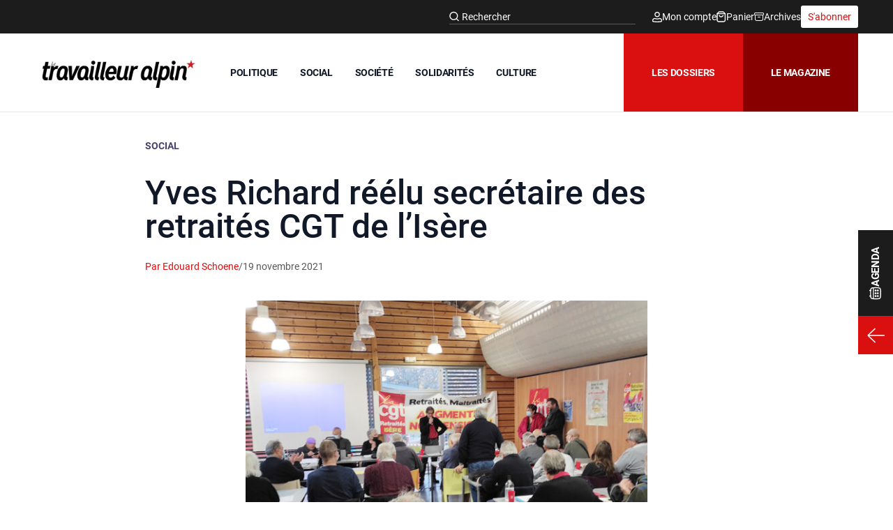

--- FILE ---
content_type: text/html; charset=UTF-8
request_url: https://travailleur-alpin.fr/2021/11/19/yves-richard-reelu-secretaire-des-retraites-cgt-de-lisere/
body_size: 32571
content:
<!DOCTYPE html>
<html lang="fr-FR">
<head>
	<meta charset="UTF-8">
	<meta name="viewport" content="width=device-width">
	<link rel="profile" href="http://gmpg.org/xfn/11">
	<link rel="pingback" href="https://travailleur-alpin.fr/xmlrpc.php">

	<meta name='robots' content='index, follow, max-image-preview:large, max-snippet:-1, max-video-preview:-1' />

	<!-- This site is optimized with the Yoast SEO plugin v23.3 - https://yoast.com/wordpress/plugins/seo/ -->
	<title>Yves Richard réélu secrétaire des retraités CGT de l’Isère - Travailleur alpin</title>
	<link rel="canonical" href="https://travailleur-alpin.fr/2021/11/19/yves-richard-reelu-secretaire-des-retraites-cgt-de-lisere/" />
	<meta property="og:locale" content="fr_FR" />
	<meta property="og:type" content="article" />
	<meta property="og:title" content="Yves Richard réélu secrétaire des retraités CGT de l’Isère - Travailleur alpin" />
	<meta property="og:description" content="Le congrès de l’union syndicale CGT des retraités de l’Isère a eu lieu le 18 novembre à Echirolles. L’union syn­di­cale des retrai­tés de l’Isère (USRI) tenait son congrès le 18 novembre à Echi­rolles. Dans les dépar­te­ments, dont l’Isère, cette ins­tance est char­gée de déve­lop­per l’activité de sec­tions pro­fes­sion­nelles et inter­pro­fes­sion­nelles de retrai­tés, en liai­son avec [&hellip;]" />
	<meta property="og:url" content="https://travailleur-alpin.fr/2021/11/19/yves-richard-reelu-secretaire-des-retraites-cgt-de-lisere/" />
	<meta property="og:site_name" content="Travailleur alpin" />
	<meta property="article:published_time" content="2021-11-19T20:33:27+00:00" />
	<meta property="article:modified_time" content="2024-11-13T14:13:45+00:00" />
	<meta property="og:image" content="https://travailleur-alpin.fr/wp-content/uploads/2021/11/Banniere.jpg" />
	<meta property="og:image:width" content="800" />
	<meta property="og:image:height" content="600" />
	<meta property="og:image:type" content="image/jpeg" />
	<meta name="author" content="Edouard Schoene" />
	<meta name="twitter:card" content="summary_large_image" />
	<meta name="twitter:label1" content="Écrit par" />
	<meta name="twitter:data1" content="Edouard Schoene" />
	<script type="application/ld+json" class="yoast-schema-graph">{"@context":"https://schema.org","@graph":[{"@type":"Article","@id":"https://travailleur-alpin.fr/2021/11/19/yves-richard-reelu-secretaire-des-retraites-cgt-de-lisere/#article","isPartOf":{"@id":"https://travailleur-alpin.fr/2021/11/19/yves-richard-reelu-secretaire-des-retraites-cgt-de-lisere/"},"author":{"name":"Edouard Schoene","@id":"https://travailleur-alpin.fr/#/schema/person/dae870230f6d8d1347e8251f822d6aff"},"headline":"Yves Richard réélu secrétaire des retraités CGT de l’Isère","datePublished":"2021-11-19T20:33:27+00:00","dateModified":"2024-11-13T14:13:45+00:00","mainEntityOfPage":{"@id":"https://travailleur-alpin.fr/2021/11/19/yves-richard-reelu-secretaire-des-retraites-cgt-de-lisere/"},"wordCount":400,"commentCount":0,"publisher":{"@id":"https://travailleur-alpin.fr/#organization"},"image":{"@id":"https://travailleur-alpin.fr/2021/11/19/yves-richard-reelu-secretaire-des-retraites-cgt-de-lisere/#primaryimage"},"thumbnailUrl":"https://travailleur-alpin.fr/wp-content/uploads/2021/11/Banniere.jpg","articleSection":["Social"],"inLanguage":"fr-FR","potentialAction":[{"@type":"CommentAction","name":"Comment","target":["https://travailleur-alpin.fr/2021/11/19/yves-richard-reelu-secretaire-des-retraites-cgt-de-lisere/#respond"]}]},{"@type":"WebPage","@id":"https://travailleur-alpin.fr/2021/11/19/yves-richard-reelu-secretaire-des-retraites-cgt-de-lisere/","url":"https://travailleur-alpin.fr/2021/11/19/yves-richard-reelu-secretaire-des-retraites-cgt-de-lisere/","name":"Yves Richard réélu secrétaire des retraités CGT de l’Isère - Travailleur alpin","isPartOf":{"@id":"https://travailleur-alpin.fr/#website"},"primaryImageOfPage":{"@id":"https://travailleur-alpin.fr/2021/11/19/yves-richard-reelu-secretaire-des-retraites-cgt-de-lisere/#primaryimage"},"image":{"@id":"https://travailleur-alpin.fr/2021/11/19/yves-richard-reelu-secretaire-des-retraites-cgt-de-lisere/#primaryimage"},"thumbnailUrl":"https://travailleur-alpin.fr/wp-content/uploads/2021/11/Banniere.jpg","datePublished":"2021-11-19T20:33:27+00:00","dateModified":"2024-11-13T14:13:45+00:00","breadcrumb":{"@id":"https://travailleur-alpin.fr/2021/11/19/yves-richard-reelu-secretaire-des-retraites-cgt-de-lisere/#breadcrumb"},"inLanguage":"fr-FR","potentialAction":[{"@type":"ReadAction","target":["https://travailleur-alpin.fr/2021/11/19/yves-richard-reelu-secretaire-des-retraites-cgt-de-lisere/"]}]},{"@type":"ImageObject","inLanguage":"fr-FR","@id":"https://travailleur-alpin.fr/2021/11/19/yves-richard-reelu-secretaire-des-retraites-cgt-de-lisere/#primaryimage","url":"https://travailleur-alpin.fr/wp-content/uploads/2021/11/Banniere.jpg","contentUrl":"https://travailleur-alpin.fr/wp-content/uploads/2021/11/Banniere.jpg","width":800,"height":600},{"@type":"BreadcrumbList","@id":"https://travailleur-alpin.fr/2021/11/19/yves-richard-reelu-secretaire-des-retraites-cgt-de-lisere/#breadcrumb","itemListElement":[{"@type":"ListItem","position":1,"name":"Accueil","item":"https://travailleur-alpin.fr/"},{"@type":"ListItem","position":2,"name":"Yves Richard réélu secrétaire des retraités CGT de l’Isère"}]},{"@type":"WebSite","@id":"https://travailleur-alpin.fr/#website","url":"https://travailleur-alpin.fr/","name":"Travailleur alpin","description":"Résister, vivre ensemble autrement","publisher":{"@id":"https://travailleur-alpin.fr/#organization"},"potentialAction":[{"@type":"SearchAction","target":{"@type":"EntryPoint","urlTemplate":"https://travailleur-alpin.fr/?s={search_term_string}"},"query-input":"required name=search_term_string"}],"inLanguage":"fr-FR"},{"@type":"Organization","@id":"https://travailleur-alpin.fr/#organization","name":"Travailleur Alpin","url":"https://travailleur-alpin.fr/","logo":{"@type":"ImageObject","inLanguage":"fr-FR","@id":"https://travailleur-alpin.fr/#/schema/logo/image/","url":"https://travailleur-alpin.fr/wp-content/uploads/2017/03/le-travailleur-alpin.png","contentUrl":"https://travailleur-alpin.fr/wp-content/uploads/2017/03/le-travailleur-alpin.png","width":1200,"height":205,"caption":"Travailleur Alpin"},"image":{"@id":"https://travailleur-alpin.fr/#/schema/logo/image/"}},{"@type":"Person","@id":"https://travailleur-alpin.fr/#/schema/person/dae870230f6d8d1347e8251f822d6aff","name":"Edouard Schoene","url":"https://travailleur-alpin.fr/author/edouard-schoene/"}]}</script>
	<!-- / Yoast SEO plugin. -->


<link rel='dns-prefetch' href='//hcaptcha.com' />
<link rel="alternate" type="application/rss+xml" title="Travailleur alpin &raquo; Yves Richard réélu secrétaire des retraités CGT de l’Isère Flux des commentaires" href="https://travailleur-alpin.fr/2021/11/19/yves-richard-reelu-secretaire-des-retraites-cgt-de-lisere/feed/" />
<script type="text/javascript">
/* <![CDATA[ */
window._wpemojiSettings = {"baseUrl":"https:\/\/s.w.org\/images\/core\/emoji\/14.0.0\/72x72\/","ext":".png","svgUrl":"https:\/\/s.w.org\/images\/core\/emoji\/14.0.0\/svg\/","svgExt":".svg","source":{"concatemoji":"https:\/\/travailleur-alpin.fr\/wp-includes\/js\/wp-emoji-release.min.js?ver=6.4.3"}};
/*! This file is auto-generated */
!function(i,n){var o,s,e;function c(e){try{var t={supportTests:e,timestamp:(new Date).valueOf()};sessionStorage.setItem(o,JSON.stringify(t))}catch(e){}}function p(e,t,n){e.clearRect(0,0,e.canvas.width,e.canvas.height),e.fillText(t,0,0);var t=new Uint32Array(e.getImageData(0,0,e.canvas.width,e.canvas.height).data),r=(e.clearRect(0,0,e.canvas.width,e.canvas.height),e.fillText(n,0,0),new Uint32Array(e.getImageData(0,0,e.canvas.width,e.canvas.height).data));return t.every(function(e,t){return e===r[t]})}function u(e,t,n){switch(t){case"flag":return n(e,"\ud83c\udff3\ufe0f\u200d\u26a7\ufe0f","\ud83c\udff3\ufe0f\u200b\u26a7\ufe0f")?!1:!n(e,"\ud83c\uddfa\ud83c\uddf3","\ud83c\uddfa\u200b\ud83c\uddf3")&&!n(e,"\ud83c\udff4\udb40\udc67\udb40\udc62\udb40\udc65\udb40\udc6e\udb40\udc67\udb40\udc7f","\ud83c\udff4\u200b\udb40\udc67\u200b\udb40\udc62\u200b\udb40\udc65\u200b\udb40\udc6e\u200b\udb40\udc67\u200b\udb40\udc7f");case"emoji":return!n(e,"\ud83e\udef1\ud83c\udffb\u200d\ud83e\udef2\ud83c\udfff","\ud83e\udef1\ud83c\udffb\u200b\ud83e\udef2\ud83c\udfff")}return!1}function f(e,t,n){var r="undefined"!=typeof WorkerGlobalScope&&self instanceof WorkerGlobalScope?new OffscreenCanvas(300,150):i.createElement("canvas"),a=r.getContext("2d",{willReadFrequently:!0}),o=(a.textBaseline="top",a.font="600 32px Arial",{});return e.forEach(function(e){o[e]=t(a,e,n)}),o}function t(e){var t=i.createElement("script");t.src=e,t.defer=!0,i.head.appendChild(t)}"undefined"!=typeof Promise&&(o="wpEmojiSettingsSupports",s=["flag","emoji"],n.supports={everything:!0,everythingExceptFlag:!0},e=new Promise(function(e){i.addEventListener("DOMContentLoaded",e,{once:!0})}),new Promise(function(t){var n=function(){try{var e=JSON.parse(sessionStorage.getItem(o));if("object"==typeof e&&"number"==typeof e.timestamp&&(new Date).valueOf()<e.timestamp+604800&&"object"==typeof e.supportTests)return e.supportTests}catch(e){}return null}();if(!n){if("undefined"!=typeof Worker&&"undefined"!=typeof OffscreenCanvas&&"undefined"!=typeof URL&&URL.createObjectURL&&"undefined"!=typeof Blob)try{var e="postMessage("+f.toString()+"("+[JSON.stringify(s),u.toString(),p.toString()].join(",")+"));",r=new Blob([e],{type:"text/javascript"}),a=new Worker(URL.createObjectURL(r),{name:"wpTestEmojiSupports"});return void(a.onmessage=function(e){c(n=e.data),a.terminate(),t(n)})}catch(e){}c(n=f(s,u,p))}t(n)}).then(function(e){for(var t in e)n.supports[t]=e[t],n.supports.everything=n.supports.everything&&n.supports[t],"flag"!==t&&(n.supports.everythingExceptFlag=n.supports.everythingExceptFlag&&n.supports[t]);n.supports.everythingExceptFlag=n.supports.everythingExceptFlag&&!n.supports.flag,n.DOMReady=!1,n.readyCallback=function(){n.DOMReady=!0}}).then(function(){return e}).then(function(){var e;n.supports.everything||(n.readyCallback(),(e=n.source||{}).concatemoji?t(e.concatemoji):e.wpemoji&&e.twemoji&&(t(e.twemoji),t(e.wpemoji)))}))}((window,document),window._wpemojiSettings);
/* ]]> */
</script>
<style id='wp-emoji-styles-inline-css' type='text/css'>

	img.wp-smiley, img.emoji {
		display: inline !important;
		border: none !important;
		box-shadow: none !important;
		height: 1em !important;
		width: 1em !important;
		margin: 0 0.07em !important;
		vertical-align: -0.1em !important;
		background: none !important;
		padding: 0 !important;
	}
</style>
<link rel='stylesheet' id='wp-block-library-css' href='https://travailleur-alpin.fr/wp-includes/css/dist/block-library/style.min.css?ver=6.4.3' type='text/css' media='all' />
<style id='wp-block-library-theme-inline-css' type='text/css'>
.wp-block-audio figcaption{color:#555;font-size:13px;text-align:center}.is-dark-theme .wp-block-audio figcaption{color:hsla(0,0%,100%,.65)}.wp-block-audio{margin:0 0 1em}.wp-block-code{border:1px solid #ccc;border-radius:4px;font-family:Menlo,Consolas,monaco,monospace;padding:.8em 1em}.wp-block-embed figcaption{color:#555;font-size:13px;text-align:center}.is-dark-theme .wp-block-embed figcaption{color:hsla(0,0%,100%,.65)}.wp-block-embed{margin:0 0 1em}.blocks-gallery-caption{color:#555;font-size:13px;text-align:center}.is-dark-theme .blocks-gallery-caption{color:hsla(0,0%,100%,.65)}.wp-block-image figcaption{color:#555;font-size:13px;text-align:center}.is-dark-theme .wp-block-image figcaption{color:hsla(0,0%,100%,.65)}.wp-block-image{margin:0 0 1em}.wp-block-pullquote{border-bottom:4px solid;border-top:4px solid;color:currentColor;margin-bottom:1.75em}.wp-block-pullquote cite,.wp-block-pullquote footer,.wp-block-pullquote__citation{color:currentColor;font-size:.8125em;font-style:normal;text-transform:uppercase}.wp-block-quote{border-left:.25em solid;margin:0 0 1.75em;padding-left:1em}.wp-block-quote cite,.wp-block-quote footer{color:currentColor;font-size:.8125em;font-style:normal;position:relative}.wp-block-quote.has-text-align-right{border-left:none;border-right:.25em solid;padding-left:0;padding-right:1em}.wp-block-quote.has-text-align-center{border:none;padding-left:0}.wp-block-quote.is-large,.wp-block-quote.is-style-large,.wp-block-quote.is-style-plain{border:none}.wp-block-search .wp-block-search__label{font-weight:700}.wp-block-search__button{border:1px solid #ccc;padding:.375em .625em}:where(.wp-block-group.has-background){padding:1.25em 2.375em}.wp-block-separator.has-css-opacity{opacity:.4}.wp-block-separator{border:none;border-bottom:2px solid;margin-left:auto;margin-right:auto}.wp-block-separator.has-alpha-channel-opacity{opacity:1}.wp-block-separator:not(.is-style-wide):not(.is-style-dots){width:100px}.wp-block-separator.has-background:not(.is-style-dots){border-bottom:none;height:1px}.wp-block-separator.has-background:not(.is-style-wide):not(.is-style-dots){height:2px}.wp-block-table{margin:0 0 1em}.wp-block-table td,.wp-block-table th{word-break:normal}.wp-block-table figcaption{color:#555;font-size:13px;text-align:center}.is-dark-theme .wp-block-table figcaption{color:hsla(0,0%,100%,.65)}.wp-block-video figcaption{color:#555;font-size:13px;text-align:center}.is-dark-theme .wp-block-video figcaption{color:hsla(0,0%,100%,.65)}.wp-block-video{margin:0 0 1em}.wp-block-template-part.has-background{margin-bottom:0;margin-top:0;padding:1.25em 2.375em}
</style>
<style id='global-styles-inline-css' type='text/css'>
body{--wp--preset--color--black: #000000;--wp--preset--color--cyan-bluish-gray: #abb8c3;--wp--preset--color--white: #ffffff;--wp--preset--color--pale-pink: #f78da7;--wp--preset--color--vivid-red: #cf2e2e;--wp--preset--color--luminous-vivid-orange: #ff6900;--wp--preset--color--luminous-vivid-amber: #fcb900;--wp--preset--color--light-green-cyan: #7bdcb5;--wp--preset--color--vivid-green-cyan: #00d084;--wp--preset--color--pale-cyan-blue: #8ed1fc;--wp--preset--color--vivid-cyan-blue: #0693e3;--wp--preset--color--vivid-purple: #9b51e0;--wp--preset--color--primary: #1c1c1c;--wp--preset--color--primarylight: #585858;--wp--preset--color--secondary: #da1010;--wp--preset--color--secondarydark: #880000;--wp--preset--color--tertiary: #ffffff;--wp--preset--gradient--vivid-cyan-blue-to-vivid-purple: linear-gradient(135deg,rgba(6,147,227,1) 0%,rgb(155,81,224) 100%);--wp--preset--gradient--light-green-cyan-to-vivid-green-cyan: linear-gradient(135deg,rgb(122,220,180) 0%,rgb(0,208,130) 100%);--wp--preset--gradient--luminous-vivid-amber-to-luminous-vivid-orange: linear-gradient(135deg,rgba(252,185,0,1) 0%,rgba(255,105,0,1) 100%);--wp--preset--gradient--luminous-vivid-orange-to-vivid-red: linear-gradient(135deg,rgba(255,105,0,1) 0%,rgb(207,46,46) 100%);--wp--preset--gradient--very-light-gray-to-cyan-bluish-gray: linear-gradient(135deg,rgb(238,238,238) 0%,rgb(169,184,195) 100%);--wp--preset--gradient--cool-to-warm-spectrum: linear-gradient(135deg,rgb(74,234,220) 0%,rgb(151,120,209) 20%,rgb(207,42,186) 40%,rgb(238,44,130) 60%,rgb(251,105,98) 80%,rgb(254,248,76) 100%);--wp--preset--gradient--blush-light-purple: linear-gradient(135deg,rgb(255,206,236) 0%,rgb(152,150,240) 100%);--wp--preset--gradient--blush-bordeaux: linear-gradient(135deg,rgb(254,205,165) 0%,rgb(254,45,45) 50%,rgb(107,0,62) 100%);--wp--preset--gradient--luminous-dusk: linear-gradient(135deg,rgb(255,203,112) 0%,rgb(199,81,192) 50%,rgb(65,88,208) 100%);--wp--preset--gradient--pale-ocean: linear-gradient(135deg,rgb(255,245,203) 0%,rgb(182,227,212) 50%,rgb(51,167,181) 100%);--wp--preset--gradient--electric-grass: linear-gradient(135deg,rgb(202,248,128) 0%,rgb(113,206,126) 100%);--wp--preset--gradient--midnight: linear-gradient(135deg,rgb(2,3,129) 0%,rgb(40,116,252) 100%);--wp--preset--font-size--small: 0.875rem;--wp--preset--font-size--medium: 20px;--wp--preset--font-size--large: 1.125rem;--wp--preset--font-size--x-large: 42px;--wp--preset--font-size--regular: 1.5rem;--wp--preset--font-size--xl: 1.25rem;--wp--preset--font-size--xxl: 1.5rem;--wp--preset--font-size--xxxl: 1.875rem;--wp--preset--spacing--20: 0.44rem;--wp--preset--spacing--30: 0.67rem;--wp--preset--spacing--40: 1rem;--wp--preset--spacing--50: 1.5rem;--wp--preset--spacing--60: 2.25rem;--wp--preset--spacing--70: 3.38rem;--wp--preset--spacing--80: 5.06rem;--wp--preset--shadow--natural: 6px 6px 9px rgba(0, 0, 0, 0.2);--wp--preset--shadow--deep: 12px 12px 50px rgba(0, 0, 0, 0.4);--wp--preset--shadow--sharp: 6px 6px 0px rgba(0, 0, 0, 0.2);--wp--preset--shadow--outlined: 6px 6px 0px -3px rgba(255, 255, 255, 1), 6px 6px rgba(0, 0, 0, 1);--wp--preset--shadow--crisp: 6px 6px 0px rgba(0, 0, 0, 1);}body { margin: 0;--wp--style--global--content-size: 960px;--wp--style--global--wide-size: 1440px; }.wp-site-blocks > .alignleft { float: left; margin-right: 2em; }.wp-site-blocks > .alignright { float: right; margin-left: 2em; }.wp-site-blocks > .aligncenter { justify-content: center; margin-left: auto; margin-right: auto; }:where(.is-layout-flex){gap: 0.5em;}:where(.is-layout-grid){gap: 0.5em;}body .is-layout-flow > .alignleft{float: left;margin-inline-start: 0;margin-inline-end: 2em;}body .is-layout-flow > .alignright{float: right;margin-inline-start: 2em;margin-inline-end: 0;}body .is-layout-flow > .aligncenter{margin-left: auto !important;margin-right: auto !important;}body .is-layout-constrained > .alignleft{float: left;margin-inline-start: 0;margin-inline-end: 2em;}body .is-layout-constrained > .alignright{float: right;margin-inline-start: 2em;margin-inline-end: 0;}body .is-layout-constrained > .aligncenter{margin-left: auto !important;margin-right: auto !important;}body .is-layout-constrained > :where(:not(.alignleft):not(.alignright):not(.alignfull)){max-width: var(--wp--style--global--content-size);margin-left: auto !important;margin-right: auto !important;}body .is-layout-constrained > .alignwide{max-width: var(--wp--style--global--wide-size);}body .is-layout-flex{display: flex;}body .is-layout-flex{flex-wrap: wrap;align-items: center;}body .is-layout-flex > *{margin: 0;}body .is-layout-grid{display: grid;}body .is-layout-grid > *{margin: 0;}body{padding-top: 0px;padding-right: 0px;padding-bottom: 0px;padding-left: 0px;}a:where(:not(.wp-element-button)){text-decoration: underline;}.wp-element-button, .wp-block-button__link{background-color: #32373c;border-width: 0;color: #fff;font-family: inherit;font-size: inherit;line-height: inherit;padding: calc(0.667em + 2px) calc(1.333em + 2px);text-decoration: none;}.has-black-color{color: var(--wp--preset--color--black) !important;}.has-cyan-bluish-gray-color{color: var(--wp--preset--color--cyan-bluish-gray) !important;}.has-white-color{color: var(--wp--preset--color--white) !important;}.has-pale-pink-color{color: var(--wp--preset--color--pale-pink) !important;}.has-vivid-red-color{color: var(--wp--preset--color--vivid-red) !important;}.has-luminous-vivid-orange-color{color: var(--wp--preset--color--luminous-vivid-orange) !important;}.has-luminous-vivid-amber-color{color: var(--wp--preset--color--luminous-vivid-amber) !important;}.has-light-green-cyan-color{color: var(--wp--preset--color--light-green-cyan) !important;}.has-vivid-green-cyan-color{color: var(--wp--preset--color--vivid-green-cyan) !important;}.has-pale-cyan-blue-color{color: var(--wp--preset--color--pale-cyan-blue) !important;}.has-vivid-cyan-blue-color{color: var(--wp--preset--color--vivid-cyan-blue) !important;}.has-vivid-purple-color{color: var(--wp--preset--color--vivid-purple) !important;}.has-primary-color{color: var(--wp--preset--color--primary) !important;}.has-primarylight-color{color: var(--wp--preset--color--primarylight) !important;}.has-secondary-color{color: var(--wp--preset--color--secondary) !important;}.has-secondarydark-color{color: var(--wp--preset--color--secondarydark) !important;}.has-tertiary-color{color: var(--wp--preset--color--tertiary) !important;}.has-black-background-color{background-color: var(--wp--preset--color--black) !important;}.has-cyan-bluish-gray-background-color{background-color: var(--wp--preset--color--cyan-bluish-gray) !important;}.has-white-background-color{background-color: var(--wp--preset--color--white) !important;}.has-pale-pink-background-color{background-color: var(--wp--preset--color--pale-pink) !important;}.has-vivid-red-background-color{background-color: var(--wp--preset--color--vivid-red) !important;}.has-luminous-vivid-orange-background-color{background-color: var(--wp--preset--color--luminous-vivid-orange) !important;}.has-luminous-vivid-amber-background-color{background-color: var(--wp--preset--color--luminous-vivid-amber) !important;}.has-light-green-cyan-background-color{background-color: var(--wp--preset--color--light-green-cyan) !important;}.has-vivid-green-cyan-background-color{background-color: var(--wp--preset--color--vivid-green-cyan) !important;}.has-pale-cyan-blue-background-color{background-color: var(--wp--preset--color--pale-cyan-blue) !important;}.has-vivid-cyan-blue-background-color{background-color: var(--wp--preset--color--vivid-cyan-blue) !important;}.has-vivid-purple-background-color{background-color: var(--wp--preset--color--vivid-purple) !important;}.has-primary-background-color{background-color: var(--wp--preset--color--primary) !important;}.has-primarylight-background-color{background-color: var(--wp--preset--color--primarylight) !important;}.has-secondary-background-color{background-color: var(--wp--preset--color--secondary) !important;}.has-secondarydark-background-color{background-color: var(--wp--preset--color--secondarydark) !important;}.has-tertiary-background-color{background-color: var(--wp--preset--color--tertiary) !important;}.has-black-border-color{border-color: var(--wp--preset--color--black) !important;}.has-cyan-bluish-gray-border-color{border-color: var(--wp--preset--color--cyan-bluish-gray) !important;}.has-white-border-color{border-color: var(--wp--preset--color--white) !important;}.has-pale-pink-border-color{border-color: var(--wp--preset--color--pale-pink) !important;}.has-vivid-red-border-color{border-color: var(--wp--preset--color--vivid-red) !important;}.has-luminous-vivid-orange-border-color{border-color: var(--wp--preset--color--luminous-vivid-orange) !important;}.has-luminous-vivid-amber-border-color{border-color: var(--wp--preset--color--luminous-vivid-amber) !important;}.has-light-green-cyan-border-color{border-color: var(--wp--preset--color--light-green-cyan) !important;}.has-vivid-green-cyan-border-color{border-color: var(--wp--preset--color--vivid-green-cyan) !important;}.has-pale-cyan-blue-border-color{border-color: var(--wp--preset--color--pale-cyan-blue) !important;}.has-vivid-cyan-blue-border-color{border-color: var(--wp--preset--color--vivid-cyan-blue) !important;}.has-vivid-purple-border-color{border-color: var(--wp--preset--color--vivid-purple) !important;}.has-primary-border-color{border-color: var(--wp--preset--color--primary) !important;}.has-primarylight-border-color{border-color: var(--wp--preset--color--primarylight) !important;}.has-secondary-border-color{border-color: var(--wp--preset--color--secondary) !important;}.has-secondarydark-border-color{border-color: var(--wp--preset--color--secondarydark) !important;}.has-tertiary-border-color{border-color: var(--wp--preset--color--tertiary) !important;}.has-vivid-cyan-blue-to-vivid-purple-gradient-background{background: var(--wp--preset--gradient--vivid-cyan-blue-to-vivid-purple) !important;}.has-light-green-cyan-to-vivid-green-cyan-gradient-background{background: var(--wp--preset--gradient--light-green-cyan-to-vivid-green-cyan) !important;}.has-luminous-vivid-amber-to-luminous-vivid-orange-gradient-background{background: var(--wp--preset--gradient--luminous-vivid-amber-to-luminous-vivid-orange) !important;}.has-luminous-vivid-orange-to-vivid-red-gradient-background{background: var(--wp--preset--gradient--luminous-vivid-orange-to-vivid-red) !important;}.has-very-light-gray-to-cyan-bluish-gray-gradient-background{background: var(--wp--preset--gradient--very-light-gray-to-cyan-bluish-gray) !important;}.has-cool-to-warm-spectrum-gradient-background{background: var(--wp--preset--gradient--cool-to-warm-spectrum) !important;}.has-blush-light-purple-gradient-background{background: var(--wp--preset--gradient--blush-light-purple) !important;}.has-blush-bordeaux-gradient-background{background: var(--wp--preset--gradient--blush-bordeaux) !important;}.has-luminous-dusk-gradient-background{background: var(--wp--preset--gradient--luminous-dusk) !important;}.has-pale-ocean-gradient-background{background: var(--wp--preset--gradient--pale-ocean) !important;}.has-electric-grass-gradient-background{background: var(--wp--preset--gradient--electric-grass) !important;}.has-midnight-gradient-background{background: var(--wp--preset--gradient--midnight) !important;}.has-small-font-size{font-size: var(--wp--preset--font-size--small) !important;}.has-medium-font-size{font-size: var(--wp--preset--font-size--medium) !important;}.has-large-font-size{font-size: var(--wp--preset--font-size--large) !important;}.has-x-large-font-size{font-size: var(--wp--preset--font-size--x-large) !important;}.has-regular-font-size{font-size: var(--wp--preset--font-size--regular) !important;}.has-xl-font-size{font-size: var(--wp--preset--font-size--xl) !important;}.has-xxl-font-size{font-size: var(--wp--preset--font-size--xxl) !important;}.has-xxxl-font-size{font-size: var(--wp--preset--font-size--xxxl) !important;}
.wp-block-navigation a:where(:not(.wp-element-button)){color: inherit;}
:where(.wp-block-post-template.is-layout-flex){gap: 1.25em;}:where(.wp-block-post-template.is-layout-grid){gap: 1.25em;}
:where(.wp-block-columns.is-layout-flex){gap: 2em;}:where(.wp-block-columns.is-layout-grid){gap: 2em;}
.wp-block-pullquote{font-size: 1.5em;line-height: 1.6;}
</style>
<link rel='stylesheet' id='contact-form-7-css' href='https://travailleur-alpin.fr/wp-content/plugins/contact-form-7/includes/css/styles.css?ver=5.9.8' type='text/css' media='all' />
<link rel='stylesheet' id='woocommerce-layout-css' href='https://travailleur-alpin.fr/wp-content/plugins/woocommerce/assets/css/woocommerce-layout.css?ver=8.6.1' type='text/css' media='all' />
<link rel='stylesheet' id='woocommerce-smallscreen-css' href='https://travailleur-alpin.fr/wp-content/plugins/woocommerce/assets/css/woocommerce-smallscreen.css?ver=8.6.1' type='text/css' media='only screen and (max-width: 768px)' />
<link rel='stylesheet' id='woocommerce-general-css' href='https://travailleur-alpin.fr/wp-content/plugins/woocommerce/assets/css/woocommerce.css?ver=8.6.1' type='text/css' media='all' />
<style id='woocommerce-inline-inline-css' type='text/css'>
.woocommerce form .form-row .required { visibility: visible; }
</style>
<link rel='stylesheet' id='wc-memberships-frontend-css' href='https://travailleur-alpin.fr/wp-content/plugins/woocommerce-memberships/assets/css/frontend/wc-memberships-frontend.min.css?ver=1.12.4' type='text/css' media='all' />
<link rel='stylesheet' id='tailpress-css' href='https://travailleur-alpin.fr/wp-content/themes/travailleuralpin-child/css/app.css?ver=0.0.1' type='text/css' media='all' />
<style id='wp-typography-custom-inline-css' type='text/css'>
sub, sup{font-size: 75%;line-height: 100%}sup{vertical-align: 60%}sub{vertical-align: -10%}.amp{font-family: Baskerville, "Goudy Old Style", Palatino, "Book Antiqua", "Warnock Pro", serif;font-size: 1.1em;font-style: italic;font-weight: normal;line-height: 1em}.caps{font-size: 90%}.dquo{margin-left: -0.4em}.quo{margin-left: -0.2em}.pull-single{margin-left: -0.15em}.push-single{margin-right: 0.15em}.pull-double{margin-left: -0.38em}.push-double{margin-right: 0.38em}
</style>
<style id='wp-typography-safari-font-workaround-inline-css' type='text/css'>
body {-webkit-font-feature-settings: "liga";font-feature-settings: "liga";-ms-font-feature-settings: normal;}
</style>
<script type="text/javascript" src="https://travailleur-alpin.fr/wp-content/plugins/wp-sentry-integration/public/wp-sentry-browser.min.js?ver=8.2.0" id="wp-sentry-browser-bundle-js"></script>
<script type="text/javascript" id="wp-sentry-browser-js-extra">
/* <![CDATA[ */
var wp_sentry = {"environment":"production","release":"1.2.0","context":{"tags":{"wordpress":"6.4.3","language":"fr-FR"}},"dsn":"https:\/\/80cb5586e6d64e28996ec52ec36141fe@sentry.webu.coop\/499"};
/* ]]> */
</script>
<script type="text/javascript" src="https://travailleur-alpin.fr/wp-content/plugins/wp-sentry-integration/public/wp-sentry-init.js?ver=8.2.0" id="wp-sentry-browser-js"></script>
<script type="text/javascript" src="https://travailleur-alpin.fr/wp-includes/js/jquery/jquery.min.js?ver=3.7.1" id="jquery-core-js"></script>
<script type="text/javascript" src="https://travailleur-alpin.fr/wp-includes/js/jquery/jquery-migrate.min.js?ver=3.4.1" id="jquery-migrate-js"></script>
<script type="text/javascript" src="https://travailleur-alpin.fr/wp-content/plugins/woocommerce/assets/js/jquery-blockui/jquery.blockUI.min.js?ver=2.7.0-wc.8.6.1" id="jquery-blockui-js" defer="defer" data-wp-strategy="defer"></script>
<script type="text/javascript" id="wc-add-to-cart-js-extra">
/* <![CDATA[ */
var wc_add_to_cart_params = {"ajax_url":"\/wp-admin\/admin-ajax.php","wc_ajax_url":"\/?wc-ajax=%%endpoint%%","i18n_view_cart":"Voir le panier","cart_url":"https:\/\/travailleur-alpin.fr\/panier\/","is_cart":"","cart_redirect_after_add":"yes"};
/* ]]> */
</script>
<script type="text/javascript" src="https://travailleur-alpin.fr/wp-content/plugins/woocommerce/assets/js/frontend/add-to-cart.min.js?ver=8.6.1" id="wc-add-to-cart-js" defer="defer" data-wp-strategy="defer"></script>
<script type="text/javascript" src="https://travailleur-alpin.fr/wp-content/plugins/woocommerce/assets/js/js-cookie/js.cookie.min.js?ver=2.1.4-wc.8.6.1" id="js-cookie-js" defer="defer" data-wp-strategy="defer"></script>
<script type="text/javascript" id="woocommerce-js-extra">
/* <![CDATA[ */
var woocommerce_params = {"ajax_url":"\/wp-admin\/admin-ajax.php","wc_ajax_url":"\/?wc-ajax=%%endpoint%%"};
/* ]]> */
</script>
<script type="text/javascript" src="https://travailleur-alpin.fr/wp-content/plugins/woocommerce/assets/js/frontend/woocommerce.min.js?ver=8.6.1" id="woocommerce-js" defer="defer" data-wp-strategy="defer"></script>
<script type="text/javascript" src="https://travailleur-alpin.fr/wp-content/themes/travailleuralpin-child/js/app.js?ver=0.0.1" id="tailpress-js"></script>
<link rel="https://api.w.org/" href="https://travailleur-alpin.fr/wp-json/" /><link rel="alternate" type="application/json" href="https://travailleur-alpin.fr/wp-json/wp/v2/posts/13025" /><link rel="EditURI" type="application/rsd+xml" title="RSD" href="https://travailleur-alpin.fr/xmlrpc.php?rsd" />
<meta name="generator" content="WordPress 6.4.3" />
<meta name="generator" content="WooCommerce 8.6.1" />
<link rel='shortlink' href='https://travailleur-alpin.fr/?p=13025' />
<link rel="alternate" type="application/json+oembed" href="https://travailleur-alpin.fr/wp-json/oembed/1.0/embed?url=https%3A%2F%2Ftravailleur-alpin.fr%2F2021%2F11%2F19%2Fyves-richard-reelu-secretaire-des-retraites-cgt-de-lisere%2F" />
<link rel="alternate" type="text/xml+oembed" href="https://travailleur-alpin.fr/wp-json/oembed/1.0/embed?url=https%3A%2F%2Ftravailleur-alpin.fr%2F2021%2F11%2F19%2Fyves-richard-reelu-secretaire-des-retraites-cgt-de-lisere%2F&#038;format=xml" />
<style>
.h-captcha{position:relative;display:block;margin-bottom:2rem;padding:0;clear:both}.h-captcha[data-size="normal"]{width:303px;height:78px}.h-captcha[data-size="compact"]{width:164px;height:144px}.h-captcha[data-size="invisible"]{display:none}.h-captcha::before{content:'';display:block;position:absolute;top:0;left:0;background:url(https://travailleur-alpin.fr/wp-content/plugins/hcaptcha-for-forms-and-more/assets/images/hcaptcha-div-logo.svg) no-repeat;border:1px solid #fff0;border-radius:4px}.h-captcha[data-size="normal"]::before{width:300px;height:74px;background-position:94% 28%}.h-captcha[data-size="compact"]::before{width:156px;height:136px;background-position:50% 79%}.h-captcha[data-theme="light"]::before,body.is-light-theme .h-captcha[data-theme="auto"]::before,.h-captcha[data-theme="auto"]::before{background-color:#fafafa;border:1px solid #e0e0e0}.h-captcha[data-theme="dark"]::before,body.is-dark-theme .h-captcha[data-theme="auto"]::before,html.wp-dark-mode-active .h-captcha[data-theme="auto"]::before,html.drdt-dark-mode .h-captcha[data-theme="auto"]::before{background-image:url(https://travailleur-alpin.fr/wp-content/plugins/hcaptcha-for-forms-and-more/assets/images/hcaptcha-div-logo-white.svg);background-repeat:no-repeat;background-color:#333;border:1px solid #f5f5f5}.h-captcha[data-size="invisible"]::before{display:none}.h-captcha iframe{position:relative}div[style*="z-index: 2147483647"] div[style*="border-width: 11px"][style*="position: absolute"][style*="pointer-events: none"]{border-style:none}
</style>
	<noscript><style>.woocommerce-product-gallery{ opacity: 1 !important; }</style></noscript>
	<style>
span[data-name="hcap-cf7"] .h-captcha{margin-bottom:0}span[data-name="hcap-cf7"]~input[type="submit"],span[data-name="hcap-cf7"]~button[type="submit"]{margin-top:2rem}
</style>
<link rel="icon" href="https://travailleur-alpin.fr/wp-content/uploads/2017/03/cropped-favicon-100x100.png" sizes="32x32" />
<link rel="icon" href="https://travailleur-alpin.fr/wp-content/uploads/2017/03/cropped-favicon-208x208.png" sizes="192x192" />
<link rel="apple-touch-icon" href="https://travailleur-alpin.fr/wp-content/uploads/2017/03/cropped-favicon-208x208.png" />
<meta name="msapplication-TileImage" content="https://travailleur-alpin.fr/wp-content/uploads/2017/03/cropped-favicon-288x288.png" />
</head>

<body class="post-template-default single single-post postid-13025 single-format-standard bg-white text-gray-900 antialiased theme-travailleuralpin-child woocommerce-no-js" x-data="{resizeHeader: false}" @scroll.window='resizeHeader=window.scrollY!=0;'>


<!-- En admettant que l'on en veut sur toutes les pages -->
<div class="lg:grid hidden relative z-20">
    <div class="top-1/4" x-data="{opened: false}">
        <div class="fixed top-[330px]" :class="{ 'right-[705px]': opened, 'right-0': !opened }">
            <a href="https://travailleur-alpin.fr/agenda/" class="flex gap-x-4 justify-self-start items-center py-6 bg-primary w-[50px] [writing-mode:vertical-lr] -scale-[1]">
				<svg width="20" height="19" viewBox="0 0 16 16" fill="none" xmlns="http://www.w3.org/2000/svg" class="stroke-tertiary rotate-90">
					<g id="schedule">
					<path d="M1.02563 7.38803C1.02563 4.85227 1.02563 3.58406 1.81373 2.79664C2.60115 2.00854 3.86936 2.00854 6.40512 2.00854H9.09486C11.6306 2.00854 12.8988 2.00854 13.6863 2.79664C14.4743 3.58406 14.4743 4.85227 14.4743 7.38803V8.7329C14.4743 11.2687 14.4743 12.5369 13.6863 13.3243C12.8988 14.1124 11.6306 14.1124 9.09486 14.1124H6.40512C3.86936 14.1124 2.60115 14.1124 1.81373 13.3243C1.02563 12.5369 1.02563 11.2687 1.02563 8.7329V7.38803Z" stroke-width="1.2"/>
					<path d="M4.38802 2.00865V1M11.1124 2.00865V1M1.36206 5.37083H14.1383" stroke-width="1.2" stroke-linecap="round"/>
					<path d="M11.7848 10.7504C11.7848 10.9287 11.714 11.0997 11.5879 11.2258C11.4617 11.352 11.2907 11.4228 11.1124 11.4228C10.934 11.4228 10.763 11.352 10.6369 11.2258C10.5108 11.0997 10.4399 10.9287 10.4399 10.7504C10.4399 10.572 10.5108 10.401 10.6369 10.2749C10.763 10.1488 10.934 10.0779 11.1124 10.0779C11.2907 10.0779 11.4617 10.1488 11.5879 10.2749C11.714 10.401 11.7848 10.572 11.7848 10.7504ZM11.7848 8.06062C11.7848 8.23896 11.714 8.41 11.5879 8.5361C11.4617 8.66221 11.2907 8.73305 11.1124 8.73305C10.934 8.73305 10.763 8.66221 10.6369 8.5361C10.5108 8.41 10.4399 8.23896 10.4399 8.06062C10.4399 7.88228 10.5108 7.71124 10.6369 7.58514C10.763 7.45903 10.934 7.38818 11.1124 7.38818C11.2907 7.38818 11.4617 7.45903 11.5879 7.58514C11.714 7.71124 11.7848 7.88228 11.7848 8.06062ZM8.42263 10.7504C8.42263 10.9287 8.35178 11.0997 8.22567 11.2258C8.09957 11.352 7.92853 11.4228 7.75019 11.4228C7.57185 11.4228 7.40081 11.352 7.27471 11.2258C7.1486 11.0997 7.07775 10.9287 7.07775 10.7504C7.07775 10.572 7.1486 10.401 7.27471 10.2749C7.40081 10.1488 7.57185 10.0779 7.75019 10.0779C7.92853 10.0779 8.09957 10.1488 8.22567 10.2749C8.35178 10.401 8.42263 10.572 8.42263 10.7504ZM8.42263 8.06062C8.42263 8.23896 8.35178 8.41 8.22567 8.5361C8.09957 8.66221 7.92853 8.73305 7.75019 8.73305C7.57185 8.73305 7.40081 8.66221 7.27471 8.5361C7.1486 8.41 7.07775 8.23896 7.07775 8.06062C7.07775 7.88228 7.1486 7.71124 7.27471 7.58514C7.40081 7.45903 7.57185 7.38818 7.75019 7.38818C7.92853 7.38818 8.09957 7.45903 8.22567 7.58514C8.35178 7.71124 8.42263 7.88228 8.42263 8.06062ZM5.06045 10.7504C5.06045 10.9287 4.9896 11.0997 4.8635 11.2258C4.73739 11.352 4.56635 11.4228 4.38801 11.4228C4.20967 11.4228 4.03863 11.352 3.91253 11.2258C3.78642 11.0997 3.71558 10.9287 3.71558 10.7504C3.71558 10.572 3.78642 10.401 3.91253 10.2749C4.03863 10.1488 4.20967 10.0779 4.38801 10.0779C4.56635 10.0779 4.73739 10.1488 4.8635 10.2749C4.9896 10.401 5.06045 10.572 5.06045 10.7504ZM5.06045 8.06062C5.06045 8.23896 4.9896 8.41 4.8635 8.5361C4.73739 8.66221 4.56635 8.73305 4.38801 8.73305C4.20967 8.73305 4.03863 8.66221 3.91253 8.5361C3.78642 8.41 3.71558 8.23896 3.71558 8.06062C3.71558 7.88228 3.78642 7.71124 3.91253 7.58514C4.03863 7.45903 4.20967 7.38818 4.38801 7.38818C4.56635 7.38818 4.73739 7.45903 4.8635 7.58514C4.9896 7.71124 5.06045 7.88228 5.06045 8.06062Z" fill="#1C1C1C"/>
					</g>
				</svg>
                <p class="font-semibold tracking-tight uppercase text-tertiary text-[15px]">agenda</p>
            </a>
            <div class="py-4 cursor-pointer group bg-secondary h-fit w-[50px]" x-on:click='opened=!opened'>
                <svg class="group-hover:-translate-x-2 stroke-tertiary ml-3 transition duration-500" :class="{ 'rotate-180': opened }" width="26" height="22" viewBox="0 0 26 22" fill="none" xmlns="http://www.w3.org/2000/svg">
                    <path id="Vector 3" d="M12.5699 1L2 11M2 11L12.5699 21M2 11H26" stroke-width="1.5"/>
                </svg>
            </div>
        </div>
        <div class="fixed top-[104px] bg-[#f9f9f9] p-12 pt-24 w-[705px] right-0 h-fit border" x-show='opened' x-on:click.outside='opened=false'>
            <h2 class="font-semibold uppercase text-[40px]">Agenda</h2>
            
<div class="grid gap-x-7 py-6 border-b grid-cols-[auto_1fr_auto]">
    <div class="row-start-1 text-secondary uppercase text-[22px] font-semibold span-col-3 md:span-col-1">
        <div>
            <div>06.12.25</div>        </div>
            </div>
    <div class="md:row-start-1 row-start-2">
        <div class="text-[17px] font-medium text-primary pb-1">
            Boudin au chaudron        </div>
        <div class="text-primarylight text-sm font-normal">La Société des lecteurs et lectrices de l'Humanité Isère, 38 en partenariat avec les communistes de Saint-Martin-d'Hères Est-agglo ont le plaisir de vous inviter à déguster le traditionnel boudin au chaudron au village de Saint-Martin-d'Hères.</div>        <div class="flex text-sm font-normal leading-[18px] pt-2">
            <svg class="fill-secondary mr-2" width="13" height="16" viewBox="0 0 13 16" fill="none" xmlns="http://www.w3.org/2000/svg">
                <path id="Vector" d="M6.5 0C4.77669 0.00189054 3.12453 0.664747 1.90596 1.84315C0.687402 3.02155 0.00195497 4.61927 0 6.28578C0 11.6644 5.90909 15.7266 6.16097 15.8966C6.26032 15.9639 6.37869 16 6.5 16C6.62131 16 6.73968 15.9639 6.83903 15.8966C7.09091 15.7266 13 11.6644 13 6.28578C12.998 4.61927 12.3126 3.02155 11.094 1.84315C9.87547 0.664747 8.22331 0.00189054 6.5 0ZM6.5 4.00004C6.96748 4.00004 7.42447 4.1341 7.81317 4.38526C8.20186 4.63642 8.50482 4.9934 8.68371 5.41106C8.86261 5.82873 8.90942 6.28831 8.81822 6.7317C8.72702 7.17509 8.5019 7.58237 8.17134 7.90204C7.84078 8.2217 7.41962 8.4394 6.96112 8.5276C6.50262 8.61579 6.02737 8.57053 5.59548 8.39752C5.16358 8.22452 4.79443 7.93155 4.53471 7.55567C4.27499 7.17978 4.13636 6.73785 4.13636 6.28578C4.13636 5.67956 4.38539 5.09818 4.82866 4.66952C5.27192 4.24086 5.87312 4.00004 6.5 4.00004Z"/>
            </svg>

            A partir de 9h, au village de Saint-Martin-d'Hères, place de la liberté.        </div>
    </div>
    <div class="md:mr-10 md:row-start-1 row-start-2 self-center">
            </div>
</div>
<div class="grid gap-x-7 py-6 border-b grid-cols-[auto_1fr_auto]">
    <div class="row-start-1 text-secondary uppercase text-[22px] font-semibold span-col-3 md:span-col-1">
        <div>
            <div>06.12.25</div>        </div>
            </div>
    <div class="md:row-start-1 row-start-2">
        <div class="text-[17px] font-medium text-primary pb-1">
            Rencontres nationales pour l'application de la loi de réquisition des logements vides        </div>
        <div class="text-primarylight text-sm font-normal">Alors que l'occupation du siège de la métropole par plusieurs dizaines de familles sans-abris se poursuit, Grenoble accueille les premières rencontres nationales pour l'application de la loi de réquisition des bâtiments vides, organisées dans le cadre de la campagne Action Réquisition. Un week-end de luttes, de discussions et d'échanges entre collectifs venus de toute la France.</div>        <div class="flex text-sm font-normal leading-[18px] pt-2">
            <svg class="fill-secondary mr-2" width="13" height="16" viewBox="0 0 13 16" fill="none" xmlns="http://www.w3.org/2000/svg">
                <path id="Vector" d="M6.5 0C4.77669 0.00189054 3.12453 0.664747 1.90596 1.84315C0.687402 3.02155 0.00195497 4.61927 0 6.28578C0 11.6644 5.90909 15.7266 6.16097 15.8966C6.26032 15.9639 6.37869 16 6.5 16C6.62131 16 6.73968 15.9639 6.83903 15.8966C7.09091 15.7266 13 11.6644 13 6.28578C12.998 4.61927 12.3126 3.02155 11.094 1.84315C9.87547 0.664747 8.22331 0.00189054 6.5 0ZM6.5 4.00004C6.96748 4.00004 7.42447 4.1341 7.81317 4.38526C8.20186 4.63642 8.50482 4.9934 8.68371 5.41106C8.86261 5.82873 8.90942 6.28831 8.81822 6.7317C8.72702 7.17509 8.5019 7.58237 8.17134 7.90204C7.84078 8.2217 7.41962 8.4394 6.96112 8.5276C6.50262 8.61579 6.02737 8.57053 5.59548 8.39752C5.16358 8.22452 4.79443 7.93155 4.53471 7.55567C4.27499 7.17978 4.13636 6.73785 4.13636 6.28578C4.13636 5.67956 4.38539 5.09818 4.82866 4.66952C5.27192 4.24086 5.87312 4.00004 6.5 4.00004Z"/>
            </svg>

            À 15h, manifestation au départ du siège de Grenoble Alpes Métropole, 1 place André-Malraux ; à 18h, débats, échanges et soirée concerts, au 102, rue d'Alembert, à Grenoble.        </div>
    </div>
    <div class="md:mr-10 md:row-start-1 row-start-2 self-center">
                        <a href="https://www.instagram.com/action.requisition/" target="_blank" class="group">
                    <svg width="28" height="28" viewBox="0 0 28 28" fill="none" xmlns="http://www.w3.org/2000/svg" class="stroke-primary group-hover:translate-x-2 hover:-translate-y-2 transition-transform duration-500">
                        <path id="Vector 3" d="M4.28746 1.08516L27.435 0.564988M27.435 0.564988L26.9149 23.7126M27.435 0.564988L0.56499 27.435"/>
                    </svg>
                </a>
            </div>
</div>
<div class="grid gap-x-7 py-6 border-b grid-cols-[auto_1fr_auto]">
    <div class="row-start-1 text-secondary uppercase text-[22px] font-semibold span-col-3 md:span-col-1">
        <div>
            <div>07.12.25</div>        </div>
            </div>
    <div class="md:row-start-1 row-start-2">
        <div class="text-[17px] font-medium text-primary pb-1">
            CocoCineClub. Projection de "Toc-Toc-Toc", un film de Emma Almosino et Mélusine Pagnier        </div>
        <div class="text-primarylight text-sm font-normal">À Harnes, dans un coron situé en plein bassin minier, une docteure en architecture et des habitant.es se battent pour des logements décents et pour la vivacité du patrimoine ouvrier. Tout un travail !!! Voici leur histoire.</div>        <div class="flex text-sm font-normal leading-[18px] pt-2">
            <svg class="fill-secondary mr-2" width="13" height="16" viewBox="0 0 13 16" fill="none" xmlns="http://www.w3.org/2000/svg">
                <path id="Vector" d="M6.5 0C4.77669 0.00189054 3.12453 0.664747 1.90596 1.84315C0.687402 3.02155 0.00195497 4.61927 0 6.28578C0 11.6644 5.90909 15.7266 6.16097 15.8966C6.26032 15.9639 6.37869 16 6.5 16C6.62131 16 6.73968 15.9639 6.83903 15.8966C7.09091 15.7266 13 11.6644 13 6.28578C12.998 4.61927 12.3126 3.02155 11.094 1.84315C9.87547 0.664747 8.22331 0.00189054 6.5 0ZM6.5 4.00004C6.96748 4.00004 7.42447 4.1341 7.81317 4.38526C8.20186 4.63642 8.50482 4.9934 8.68371 5.41106C8.86261 5.82873 8.90942 6.28831 8.81822 6.7317C8.72702 7.17509 8.5019 7.58237 8.17134 7.90204C7.84078 8.2217 7.41962 8.4394 6.96112 8.5276C6.50262 8.61579 6.02737 8.57053 5.59548 8.39752C5.16358 8.22452 4.79443 7.93155 4.53471 7.55567C4.27499 7.17978 4.13636 6.73785 4.13636 6.28578C4.13636 5.67956 4.38539 5.09818 4.82866 4.66952C5.27192 4.24086 5.87312 4.00004 6.5 4.00004Z"/>
            </svg>

            9h30, salle Raymond Perinetti, fédération du PCF, 20 rue Emile Gueymard, trams A, B et D.         </div>
    </div>
    <div class="md:mr-10 md:row-start-1 row-start-2 self-center">
                        <a href="https://travailleur-alpin.fr/wp-content/uploads/2025/11/Affiche-cccc-toc-toc-toc-scaled.jpg" target="_blank" class="group">
                    <svg width="28" height="28" viewBox="0 0 28 28" fill="none" xmlns="http://www.w3.org/2000/svg" class="stroke-primary group-hover:translate-x-2 hover:-translate-y-2 transition-transform duration-500">
                        <path id="Vector 3" d="M4.28746 1.08516L27.435 0.564988M27.435 0.564988L26.9149 23.7126M27.435 0.564988L0.56499 27.435"/>
                    </svg>
                </a>
            </div>
</div>
<div class="grid gap-x-7 py-6 border-b grid-cols-[auto_1fr_auto]">
    <div class="row-start-1 text-secondary uppercase text-[22px] font-semibold span-col-3 md:span-col-1">
        <div>
            <div>08.12.25</div>        </div>
            </div>
    <div class="md:row-start-1 row-start-2">
        <div class="text-[17px] font-medium text-primary pb-1">
            Rencontre-débat "Quand la France s'éveillera à la Chine"        </div>
        <div class="text-primarylight text-sm font-normal">Rencontre-débat, à l'initiative de la section de Grenoble-Meylan du PCF, avec Marianne Dunlop, l'une des autrices du livre "Quand la France s'éveillera à la Chine".</div>        <div class="flex text-sm font-normal leading-[18px] pt-2">
            <svg class="fill-secondary mr-2" width="13" height="16" viewBox="0 0 13 16" fill="none" xmlns="http://www.w3.org/2000/svg">
                <path id="Vector" d="M6.5 0C4.77669 0.00189054 3.12453 0.664747 1.90596 1.84315C0.687402 3.02155 0.00195497 4.61927 0 6.28578C0 11.6644 5.90909 15.7266 6.16097 15.8966C6.26032 15.9639 6.37869 16 6.5 16C6.62131 16 6.73968 15.9639 6.83903 15.8966C7.09091 15.7266 13 11.6644 13 6.28578C12.998 4.61927 12.3126 3.02155 11.094 1.84315C9.87547 0.664747 8.22331 0.00189054 6.5 0ZM6.5 4.00004C6.96748 4.00004 7.42447 4.1341 7.81317 4.38526C8.20186 4.63642 8.50482 4.9934 8.68371 5.41106C8.86261 5.82873 8.90942 6.28831 8.81822 6.7317C8.72702 7.17509 8.5019 7.58237 8.17134 7.90204C7.84078 8.2217 7.41962 8.4394 6.96112 8.5276C6.50262 8.61579 6.02737 8.57053 5.59548 8.39752C5.16358 8.22452 4.79443 7.93155 4.53471 7.55567C4.27499 7.17978 4.13636 6.73785 4.13636 6.28578C4.13636 5.67956 4.38539 5.09818 4.82866 4.66952C5.27192 4.24086 5.87312 4.00004 6.5 4.00004Z"/>
            </svg>

            À 19 h 30, salle Raymond-Périnetti, au siège du PCF Isère, 20 rue Émile-Gueymard, à Grenoble (en face de la gare SNCF).        </div>
    </div>
    <div class="md:mr-10 md:row-start-1 row-start-2 self-center">
            </div>
</div>            <div class="grid justify-items-end">
                <a href="https://travailleur-alpin.fr/agenda/" class="group w-fit flex items-center pt-7">
                    <p class="font-medium text-secondary text-[17px]">Voir l'agenda</p>
                    <svg class="group-hover:translate-x-2 stroke-secondary ml-3 transition duration-500" width="29" height="10" viewBox="0 0 29 10" fill="none" xmlns="http://www.w3.org/2000/svg">
                        <path id="Vector 3" d="M23.3333 0.5L28 5M28 5L23.3333 9.5M28 5H0"/>
                    </svg>
                </a>
            </div>
        </div>
    </div>
</div>


<div id="page" class="flex flex-col min-h-screen">
	<div class="lg:flex lg:sticky lg:top-0 lg:h-12 bg-primary hidden z-20 justify-center items-center">
		<div class="flex gap-x-4 justify-end items-center py-4 px-[50px] text-sm w-[1440px]">
			<div class="text-primary flex gap-x-1">
				<form action="/" method="get" x-data="{ inputValue: '' }" class="flex mr-6 z-50 items-center lg:w-[267px] h-full mt-3 lg:mt-0 text-primary lg:text-white w-full  lg:focus-within:border-white focus-within:border-primary border-b border-[#585858]">
  <label class="lg:text-sm flex items-center w-full">
    <svg width="15" class="stroke-primary lg:stroke-white" height="15" viewBox="0 0 15 15" fill="none" xmlns="http://www.w3.org/2000/svg">
      <path id="glass-1" d="M11.1111 11.1111L14 14M1 6.77778C1 8.31014 1.60873 9.77974 2.69227 10.8633C3.77582 11.9468 5.24542 12.5556 6.77778 12.5556C8.31014 12.5556 9.77974 11.9468 10.8633 10.8633C11.9468 9.77974 12.5556 8.31014 12.5556 6.77778C12.5556 5.24542 11.9468 3.77582 10.8633 2.69227C9.77974 1.60873 8.31014 1 6.77778 1C5.24542 1 3.77582 1.60873 2.69227 2.69227C1.60873 3.77582 1 5.24542 1 6.77778Z" stroke-width="1.5" stroke-linecap="round" stroke-linejoin="round"/>
    </svg>
    <input type="search" placeholder="Rechercher" x-model="inputValue" @click="$event.stopPropagation()" name="s" class="focus:outline-none focus:ring-0 lg:ml-1 placeholder:text-md lg:placeholder:text-white placeholder:text-primary lg:bg-primary relative my-auto ml-2 w-full"/>
    <svg width="18" height="17" viewBox="0 0 18 17" stroke-width="3" xmlns="http://www.w3.org/2000/svg" class="stroke-secondary cursor-pointer" x-show="inputValue.length>0" x-on:click="inputValue = ''" >
      <path id="cross" d="M1 1L16 16M17 1L2 16"/>
    </svg>
  </label>
</form>
			</div>
			<a href="https://travailleur-alpin.fr/mon-compte/" class="text-tertiary fill-white flex gap-x-1 items-center">
				<svg width="14" height="15" viewBox="0 0 14 15" xmlns="http://www.w3.org/2000/svg">
					<path id="user" fill-rule="evenodd" clip-rule="evenodd" d="M3.16129 3.75468C3.16129 3.2616 3.26058 2.77336 3.45349 2.31782C3.64641 1.86229 3.92916 1.44837 4.28562 1.09972C4.64208 0.751065 5.06526 0.474498 5.53099 0.285808C5.99672 0.0971174 6.49589 0 7 0C7.50411 0 8.00328 0.0971174 8.46901 0.285808C8.93474 0.474498 9.35792 0.751065 9.71438 1.09972C10.0708 1.44837 10.3536 1.86229 10.5465 2.31782C10.7394 2.77336 10.8387 3.2616 10.8387 3.75468C10.8387 4.75048 10.4343 5.70549 9.71438 6.40963C8.99448 7.11377 8.01809 7.50935 7 7.50935C5.98191 7.50935 5.00552 7.11377 4.28562 6.40963C3.56572 5.70549 3.16129 4.75048 3.16129 3.75468ZM7 1.32518C6.34124 1.32518 5.70945 1.58114 5.24364 2.03676C4.77782 2.49238 4.51613 3.11033 4.51613 3.75468C4.51613 4.39902 4.77782 5.01697 5.24364 5.47259C5.70945 5.92821 6.34124 6.18417 7 6.18417C7.65876 6.18417 8.29055 5.92821 8.75636 5.47259C9.22218 5.01697 9.48387 4.39902 9.48387 3.75468C9.48387 3.11033 9.22218 2.49238 8.75636 2.03676C8.29055 1.58114 7.65876 1.32518 7 1.32518ZM3.3871 10.1597C2.84811 10.1597 2.3312 10.3691 1.95007 10.7419C1.56895 11.1147 1.35484 11.6203 1.35484 12.1475V13.197C1.35484 13.2129 1.36658 13.2271 1.38284 13.2297C5.10323 13.8234 8.89768 13.8234 12.6172 13.2297C12.6251 13.2284 12.6322 13.2244 12.6374 13.2184C12.6425 13.2124 12.6453 13.2048 12.6452 13.197V12.1475C12.6452 11.6203 12.431 11.1147 12.0499 10.7419C11.6688 10.3691 11.1519 10.1597 10.6129 10.1597H10.3058C10.2816 10.1595 10.2575 10.1631 10.2345 10.1703L9.45316 10.4203C7.85912 10.9294 6.14088 10.9294 4.54684 10.4203L3.76465 10.1703C3.74216 10.1633 3.7187 10.1597 3.6951 10.1597H3.3871ZM0 12.1475C0 11.2688 0.356854 10.4262 0.992058 9.80487C1.62726 9.18357 2.48878 8.83453 3.3871 8.83453H3.69419C3.86129 8.83453 4.02748 8.86103 4.18555 8.91051L4.96774 9.16053C6.2883 9.58214 7.7117 9.58214 9.03226 9.16053L9.81445 8.91051C9.97252 8.86015 10.1387 8.83453 10.3049 8.83453H10.6129C11.5112 8.83453 12.3727 9.18357 13.0079 9.80487C13.6431 10.4262 14 11.2688 14 12.1475V13.197C14 13.8631 13.5068 14.4303 12.8348 14.5372C8.97052 15.1543 5.02948 15.1543 1.16516 14.5372C0.839931 14.4854 0.54414 14.3222 0.330679 14.0766C0.117218 13.8311 5.01694e-06 13.5193 0 13.197V12.1475Z"/>
				</svg>
				Mon compte
			</a>
			<a href="https://travailleur-alpin.fr/panier/" class="text-tertiary stroke-tertiary flex gap-x-1 items-center">
				<svg width="14" height="16" viewBox="0 0 14 16" fill="none" xmlns="http://www.w3.org/2000/svg">
					<g id="panier">
						<path id="panier-1" d="M1 3.62527V12.8123C0.999901 13.0996 1.05642 13.3842 1.16633 13.6496C1.27624 13.9151 1.43739 14.1563 1.64056 14.3595C1.84374 14.5627 2.08496 14.7238 2.35044 14.8337C2.61591 14.9436 2.90045 15.0002 3.18778 15.0001H10.1878C10.7678 15.0001 11.3241 14.7696 11.7342 14.3595C12.1444 13.9494 12.3748 13.3931 12.3748 12.813V3.62451" stroke-width="1.4" stroke-linecap="round" stroke-linejoin="round"/>
						<path id="panier-2" d="M4.06259 6.25039L4.33427 6.7839C4.5152 7.1491 4.79459 7.45648 5.14091 7.67136C5.48723 7.88624 5.8867 8.00007 6.29426 8.00001H7.08129C7.48886 8.00007 7.88833 7.88624 8.23465 7.67136C8.58097 7.45648 8.86035 7.1491 9.04129 6.7839L9.31296 6.25039M12.3756 3.6252L10.0039 1.25353C9.92217 1.17259 9.82531 1.10854 9.71883 1.06504C9.61236 1.02154 9.49836 0.999444 9.38334 1.00002H3.99221C3.87706 0.999303 3.76291 1.02133 3.65629 1.06483C3.54967 1.10834 3.4527 1.17246 3.37092 1.25353L1 3.62596L12.3756 3.6252Z" stroke-width="1.4" stroke-linecap="round" stroke-linejoin="round"/>
					</g>
				</svg>
				Panier
			</a>
			<a href="https://travailleur-alpin.fr/journal/" class="flex gap-x-1 items-center text-white">
				<svg width="14" height="12" viewBox="0 0 13 11" xmlns="http://www.w3.org/2000/svg" class="fill-white">
					<path id="archive-1" d="M5.10714 5.5C4.98401 5.5 4.86591 5.54829 4.77884 5.63424C4.69177 5.7202 4.64286 5.83678 4.64286 5.95833C4.64286 6.07989 4.69177 6.19647 4.77884 6.28242C4.86591 6.36838 4.98401 6.41667 5.10714 6.41667H7.89286C8.01599 6.41667 8.13409 6.36838 8.22116 6.28242C8.30823 6.19647 8.35714 6.07989 8.35714 5.95833C8.35714 5.83678 8.30823 5.7202 8.22116 5.63424C8.13409 5.54829 8.01599 5.5 7.89286 5.5H5.10714ZM1.91505e-07 1.375C1.91505e-07 1.01033 0.146747 0.660591 0.407959 0.402728C0.66917 0.144866 1.02345 0 1.39286 0H11.6071C11.9766 0 12.3308 0.144866 12.592 0.402728C12.8533 0.660591 13 1.01033 13 1.375V2.29167C13.0002 2.57613 12.9109 2.85364 12.7446 3.08595C12.5783 3.31826 12.3431 3.49393 12.0714 3.58875V8.70833C12.0714 9.31612 11.8268 9.89902 11.3915 10.3288C10.9561 10.7586 10.3657 11 9.75 11H3.25C2.63432 11 2.04385 10.7586 1.6085 10.3288C1.17315 9.89902 0.928572 9.31612 0.928572 8.70833V3.58875C0.656892 3.49393 0.421691 3.31826 0.255383 3.08595C0.0890758 2.85364 -0.000150874 2.57613 1.91505e-07 2.29167V1.375ZM1.39286 0.916667C1.26972 0.916667 1.15163 0.964955 1.06456 1.05091C0.977487 1.13686 0.928572 1.25344 0.928572 1.375V2.29167C0.928572 2.41322 0.977487 2.5298 1.06456 2.61576C1.15163 2.70171 1.26972 2.75 1.39286 2.75H11.6071C11.7303 2.75 11.8484 2.70171 11.9354 2.61576C12.0225 2.5298 12.0714 2.41322 12.0714 2.29167V1.375C12.0714 1.25344 12.0225 1.13686 11.9354 1.05091C11.8484 0.964955 11.7303 0.916667 11.6071 0.916667H1.39286ZM1.85714 3.66667V8.70833C1.85714 9.07301 2.00389 9.42274 2.2651 9.68061C2.52631 9.93847 2.88059 10.0833 3.25 10.0833H9.75C10.1194 10.0833 10.4737 9.93847 10.7349 9.68061C10.9961 9.42274 11.1429 9.07301 11.1429 8.70833V3.66667H1.85714Z"/>
				</svg>
				Archives
			</a>
			<a href="https://travailleur-alpin.fr/categorie-produit/annual-subscriptions/" class="bg-tertiary text-secondary py-[6px] px-[10px] rounded-[3px]">
				S'abonner
			</a>
		</div>
	</div>

	
	<header class="lg:sticky lg:top-12 lg:border-b bg-tertiary z-20">
		<div class="mx-auto lg:px-[50px] lg:py-0 py-4 xl:w-[1440px] w-full transition-all duration-500" :class="{'lg:h-14': resizeHeader, 'lg:h-28': !resizeHeader }">
			<div class="grid px-5 lg:px-0 grid-flow-row lg:grid-cols-[auto_1fr_auto] grid-cols-[66%_1fr] gap-x-4 justify-between items-center h-full">
				<div class="flex gap-x-4 items-center">
					<a href="#" class="lg:hidden stroke-primary" aria-label="Toggle navigation" id="primary-menu-toggle" x-data="{ navdisplay: false }" x-on:click='navdisplay=!navdisplay'>
						<svg width="22" height="20" viewBox="0 0 16 14" fill="none" xmlns="http://www.w3.org/2000/svg" x-show='!navdisplay'>
							<g id="toggle-navigation">
								<path d="M0 1H16"/>
								<path d="M0 7H16"/>
								<path d="M0 13H16"/>
							</g>
						</svg>
						<svg width="22" height="20" viewBox="0 0 18 17" fill="none" xmlns="http://www.w3.org/2000/svg" x-show='navdisplay'>
							<path id="cross" d="M1 1L16 16M17 1L2 16"/>
						</svg>
					</a>
					<a href="https://travailleur-alpin.fr/" rel="home" title="Accueil" class="mt-1">
						<img class="xs:w-[232px] w-[141px]" src="https://travailleur-alpin.fr/wp-content/themes/travailleuralpin-child/resources/img/logo-home.png" alt="Logo TravailleurAlpin"/>
					</a>
				</div>
				<div class="lg:hidden xs:justify-normal flex gap-x-8 justify-end">
					<a href="https://travailleur-alpin.fr/agenda/" title="Agenda">
					<svg width="20" height="20" viewBox="0 0 16 15" fill="none" xmlns="http://www.w3.org/2000/svg" class="stroke-primary">
						<g id="schedule">
							<path d="M1.02563 7.38803C1.02563 4.85227 1.02563 3.58406 1.81373 2.79664C2.60115 2.00854 3.86936 2.00854 6.40512 2.00854H9.09486C11.6306 2.00854 12.8988 2.00854 13.6863 2.79664C14.4743 3.58406 14.4743 4.85227 14.4743 7.38803V8.7329C14.4743 11.2687 14.4743 12.5369 13.6863 13.3243C12.8988 14.1124 11.6306 14.1124 9.09486 14.1124H6.40512C3.86936 14.1124 2.60115 14.1124 1.81373 13.3243C1.02563 12.5369 1.02563 11.2687 1.02563 8.7329V7.38803Z" stroke-width="1.2"/>
							<path d="M4.38802 2.00865V1M11.1124 2.00865V1M1.36206 5.37083H14.1383" stroke-width="1.2" stroke-linecap="round"/>
							<path d="M11.7848 10.7504C11.7848 10.9287 11.714 11.0997 11.5879 11.2258C11.4617 11.352 11.2907 11.4228 11.1124 11.4228C10.934 11.4228 10.763 11.352 10.6369 11.2258C10.5108 11.0997 10.4399 10.9287 10.4399 10.7504C10.4399 10.572 10.5108 10.401 10.6369 10.2749C10.763 10.1488 10.934 10.0779 11.1124 10.0779C11.2907 10.0779 11.4617 10.1488 11.5879 10.2749C11.714 10.401 11.7848 10.572 11.7848 10.7504ZM11.7848 8.06062C11.7848 8.23896 11.714 8.41 11.5879 8.5361C11.4617 8.66221 11.2907 8.73305 11.1124 8.73305C10.934 8.73305 10.763 8.66221 10.6369 8.5361C10.5108 8.41 10.4399 8.23896 10.4399 8.06062C10.4399 7.88228 10.5108 7.71124 10.6369 7.58514C10.763 7.45903 10.934 7.38818 11.1124 7.38818C11.2907 7.38818 11.4617 7.45903 11.5879 7.58514C11.714 7.71124 11.7848 7.88228 11.7848 8.06062ZM8.42263 10.7504C8.42263 10.9287 8.35178 11.0997 8.22567 11.2258C8.09957 11.352 7.92853 11.4228 7.75019 11.4228C7.57185 11.4228 7.40081 11.352 7.27471 11.2258C7.1486 11.0997 7.07775 10.9287 7.07775 10.7504C7.07775 10.572 7.1486 10.401 7.27471 10.2749C7.40081 10.1488 7.57185 10.0779 7.75019 10.0779C7.92853 10.0779 8.09957 10.1488 8.22567 10.2749C8.35178 10.401 8.42263 10.572 8.42263 10.7504ZM8.42263 8.06062C8.42263 8.23896 8.35178 8.41 8.22567 8.5361C8.09957 8.66221 7.92853 8.73305 7.75019 8.73305C7.57185 8.73305 7.40081 8.66221 7.27471 8.5361C7.1486 8.41 7.07775 8.23896 7.07775 8.06062C7.07775 7.88228 7.1486 7.71124 7.27471 7.58514C7.40081 7.45903 7.57185 7.38818 7.75019 7.38818C7.92853 7.38818 8.09957 7.45903 8.22567 7.58514C8.35178 7.71124 8.42263 7.88228 8.42263 8.06062ZM5.06045 10.7504C5.06045 10.9287 4.9896 11.0997 4.8635 11.2258C4.73739 11.352 4.56635 11.4228 4.38801 11.4228C4.20967 11.4228 4.03863 11.352 3.91253 11.2258C3.78642 11.0997 3.71558 10.9287 3.71558 10.7504C3.71558 10.572 3.78642 10.401 3.91253 10.2749C4.03863 10.1488 4.20967 10.0779 4.38801 10.0779C4.56635 10.0779 4.73739 10.1488 4.8635 10.2749C4.9896 10.401 5.06045 10.572 5.06045 10.7504ZM5.06045 8.06062C5.06045 8.23896 4.9896 8.41 4.8635 8.5361C4.73739 8.66221 4.56635 8.73305 4.38801 8.73305C4.20967 8.73305 4.03863 8.66221 3.91253 8.5361C3.78642 8.41 3.71558 8.23896 3.71558 8.06062C3.71558 7.88228 3.78642 7.71124 3.91253 7.58514C4.03863 7.45903 4.20967 7.38818 4.38801 7.38818C4.56635 7.38818 4.73739 7.45903 4.8635 7.58514C4.9896 7.71124 5.06045 7.88228 5.06045 8.06062Z" fill="#1C1C1C"/>
						</g>
					</svg>
					</a>
					<a href="https://travailleur-alpin.fr/panier/" class="stroke-primary" title="Panier">
						<svg width="18" height="20" viewBox="0 0 14 16" fill="none" xmlns="http://www.w3.org/2000/svg">
							<g id="panier">
								<path id="panier-1" d="M1 3.62527V12.8123C0.999901 13.0996 1.05642 13.3842 1.16633 13.6496C1.27624 13.9151 1.43739 14.1563 1.64056 14.3595C1.84374 14.5627 2.08496 14.7238 2.35044 14.8337C2.61591 14.9436 2.90045 15.0002 3.18778 15.0001H10.1878C10.7678 15.0001 11.3241 14.7696 11.7342 14.3595C12.1444 13.9494 12.3748 13.3931 12.3748 12.813V3.62451" stroke-width="1.4" stroke-linecap="round" stroke-linejoin="round"/>
								<path id="panier-2" d="M4.06259 6.25039L4.33427 6.7839C4.5152 7.1491 4.79459 7.45648 5.14091 7.67136C5.48723 7.88624 5.8867 8.00007 6.29426 8.00001H7.08129C7.48886 8.00007 7.88833 7.88624 8.23465 7.67136C8.58097 7.45648 8.86035 7.1491 9.04129 6.7839L9.31296 6.25039M12.3756 3.6252L10.0039 1.25353C9.92217 1.17259 9.82531 1.10854 9.71883 1.06504C9.61236 1.02154 9.49836 0.999444 9.38334 1.00002H3.99221C3.87706 0.999303 3.76291 1.02133 3.65629 1.06483C3.54967 1.10834 3.4527 1.17246 3.37092 1.25353L1 3.62596L12.3756 3.6252Z" stroke-width="1.4" stroke-linecap="round" stroke-linejoin="round"/>
							</g>
						</svg>
					</a>
				</div>

				<div id="secondary-menu" class="mt-4 ml-0 lg:pl-4 lg:mt-0 lg:p-0 lg:col-span-1 col-span-2 lg:bg-transparent hidden lg:block mx-auto w-full"><ul id="menu-menu-principal" class="flex flex-wrap lg:gap-x-0 gap-x-4"><li id="menu-item-135" class="menu-item menu-item-type-taxonomy menu-item-object-category menu-item-135 lg:mx-4 font-semibold uppercase tracking-tight text-small hover:underline"><a href="https://travailleur-alpin.fr/category/politique/">POLITIQUE</a></li>
<li id="menu-item-136" class="menu-item menu-item-type-taxonomy menu-item-object-category current-post-ancestor current-menu-parent current-post-parent menu-item-136 lg:mx-4 font-semibold uppercase tracking-tight text-small hover:underline"><a href="https://travailleur-alpin.fr/category/social/">SOCIAL</a></li>
<li id="menu-item-137" class="menu-item menu-item-type-taxonomy menu-item-object-category menu-item-137 lg:mx-4 font-semibold uppercase tracking-tight text-small hover:underline"><a href="https://travailleur-alpin.fr/category/societe/">SOCIÉTÉ</a></li>
<li id="menu-item-4936" class="menu-item menu-item-type-taxonomy menu-item-object-category menu-item-4936 lg:mx-4 font-semibold uppercase tracking-tight text-small hover:underline"><a href="https://travailleur-alpin.fr/category/solidarites/">SOLIDARITÉS</a></li>
<li id="menu-item-134" class="menu-item menu-item-type-taxonomy menu-item-object-category menu-item-134 lg:mx-4 font-semibold uppercase tracking-tight text-small hover:underline"><a href="https://travailleur-alpin.fr/category/culture/">CULTURE</a></li>
</ul></div>
				<div class="lg:flex text-tertiary text-small hidden h-full font-semibold tracking-tight uppercase">
					<a href="https://travailleur-alpin.fr/category/dossier/" class="bg-secondary hover:bg-secondarydark flex items-center px-10 transition-colors duration-300 ease-in-out" title="Dossiers">Les dossiers</a>
					<a href="https://travailleur-alpin.fr/journal/" class="bg-secondarydark hover:bg-secondary flex items-center px-10 transition-colors duration-300 ease-in-out" title="Le magazine">Le magazine</a>
				</div>
			</div>

			<div id="primary-menu" class="bg-tertiary hidden sticky z-10 px-5 py-5 min-h-[100vh]">
				<div class="stroke-primary flex gap-x-2 mb-5">
					<!-- <svg width="15" height="15" viewBox="0 0 15 15" fill="none" xmlns="http://www.w3.org/2000/svg" class="mt-4">
							<path id="glass-1" d="M11.1111 11.1111L14 14M1 6.77778C1 8.31014 1.60873 9.77974 2.69227 10.8633C3.77582 11.9468 5.24542 12.5556 6.77778 12.5556C8.31014 12.5556 9.77974 11.9468 10.8633 10.8633C11.9468 9.77974 12.5556 8.31014 12.5556 6.77778C12.5556 5.24542 11.9468 3.77582 10.8633 2.69227C9.77974 1.60873 8.31014 1 6.77778 1C5.24542 1 3.77582 1.60873 2.69227 2.69227C1.60873 3.77582 1 5.24542 1 6.77778Z" stroke-width="1.5" stroke-linecap="round" stroke-linejoin="round"/>
					</svg> -->
					<form action="/" method="get" x-data="{ inputValue: '' }" class="flex mr-6 z-50 items-center lg:w-[267px] h-full mt-3 lg:mt-0 text-primary lg:text-white w-full  lg:focus-within:border-white focus-within:border-primary border-b border-[#585858]">
  <label class="lg:text-sm flex items-center w-full">
    <svg width="15" class="stroke-primary lg:stroke-white" height="15" viewBox="0 0 15 15" fill="none" xmlns="http://www.w3.org/2000/svg">
      <path id="glass-1" d="M11.1111 11.1111L14 14M1 6.77778C1 8.31014 1.60873 9.77974 2.69227 10.8633C3.77582 11.9468 5.24542 12.5556 6.77778 12.5556C8.31014 12.5556 9.77974 11.9468 10.8633 10.8633C11.9468 9.77974 12.5556 8.31014 12.5556 6.77778C12.5556 5.24542 11.9468 3.77582 10.8633 2.69227C9.77974 1.60873 8.31014 1 6.77778 1C5.24542 1 3.77582 1.60873 2.69227 2.69227C1.60873 3.77582 1 5.24542 1 6.77778Z" stroke-width="1.5" stroke-linecap="round" stroke-linejoin="round"/>
    </svg>
    <input type="search" placeholder="Rechercher" x-model="inputValue" @click="$event.stopPropagation()" name="s" class="focus:outline-none focus:ring-0 lg:ml-1 placeholder:text-md lg:placeholder:text-white placeholder:text-primary lg:bg-primary relative my-auto ml-2 w-full"/>
    <svg width="18" height="17" viewBox="0 0 18 17" stroke-width="3" xmlns="http://www.w3.org/2000/svg" class="stroke-secondary cursor-pointer" x-show="inputValue.length>0" x-on:click="inputValue = ''" >
      <path id="cross" d="M1 1L16 16M17 1L2 16"/>
    </svg>
  </label>
</form>
				</div>
				<div class="text-primary fill-primary grid grid-cols-2 gap-y-5 items-center text-lg font-normal">
					<a href="https://travailleur-alpin.fr/mon-compte/" class="text-primary w-fit flex gap-x-1 items-center">
						<svg width="16" height="17" viewBox="0 0 14 15" xmlns="http://www.w3.org/2000/svg">
							<path id="user" fill-rule="evenodd" clip-rule="evenodd" d="M3.16129 3.75468C3.16129 3.2616 3.26058 2.77336 3.45349 2.31782C3.64641 1.86229 3.92916 1.44837 4.28562 1.09972C4.64208 0.751065 5.06526 0.474498 5.53099 0.285808C5.99672 0.0971174 6.49589 0 7 0C7.50411 0 8.00328 0.0971174 8.46901 0.285808C8.93474 0.474498 9.35792 0.751065 9.71438 1.09972C10.0708 1.44837 10.3536 1.86229 10.5465 2.31782C10.7394 2.77336 10.8387 3.2616 10.8387 3.75468C10.8387 4.75048 10.4343 5.70549 9.71438 6.40963C8.99448 7.11377 8.01809 7.50935 7 7.50935C5.98191 7.50935 5.00552 7.11377 4.28562 6.40963C3.56572 5.70549 3.16129 4.75048 3.16129 3.75468ZM7 1.32518C6.34124 1.32518 5.70945 1.58114 5.24364 2.03676C4.77782 2.49238 4.51613 3.11033 4.51613 3.75468C4.51613 4.39902 4.77782 5.01697 5.24364 5.47259C5.70945 5.92821 6.34124 6.18417 7 6.18417C7.65876 6.18417 8.29055 5.92821 8.75636 5.47259C9.22218 5.01697 9.48387 4.39902 9.48387 3.75468C9.48387 3.11033 9.22218 2.49238 8.75636 2.03676C8.29055 1.58114 7.65876 1.32518 7 1.32518ZM3.3871 10.1597C2.84811 10.1597 2.3312 10.3691 1.95007 10.7419C1.56895 11.1147 1.35484 11.6203 1.35484 12.1475V13.197C1.35484 13.2129 1.36658 13.2271 1.38284 13.2297C5.10323 13.8234 8.89768 13.8234 12.6172 13.2297C12.6251 13.2284 12.6322 13.2244 12.6374 13.2184C12.6425 13.2124 12.6453 13.2048 12.6452 13.197V12.1475C12.6452 11.6203 12.431 11.1147 12.0499 10.7419C11.6688 10.3691 11.1519 10.1597 10.6129 10.1597H10.3058C10.2816 10.1595 10.2575 10.1631 10.2345 10.1703L9.45316 10.4203C7.85912 10.9294 6.14088 10.9294 4.54684 10.4203L3.76465 10.1703C3.74216 10.1633 3.7187 10.1597 3.6951 10.1597H3.3871ZM0 12.1475C0 11.2688 0.356854 10.4262 0.992058 9.80487C1.62726 9.18357 2.48878 8.83453 3.3871 8.83453H3.69419C3.86129 8.83453 4.02748 8.86103 4.18555 8.91051L4.96774 9.16053C6.2883 9.58214 7.7117 9.58214 9.03226 9.16053L9.81445 8.91051C9.97252 8.86015 10.1387 8.83453 10.3049 8.83453H10.6129C11.5112 8.83453 12.3727 9.18357 13.0079 9.80487C13.6431 10.4262 14 11.2688 14 12.1475V13.197C14 13.8631 13.5068 14.4303 12.8348 14.5372C8.97052 15.1543 5.02948 15.1543 1.16516 14.5372C0.839931 14.4854 0.54414 14.3222 0.330679 14.0766C0.117218 13.8311 5.01694e-06 13.5193 0 13.197V12.1475Z"/>
						</svg>
						Mon compte
					</a>
					<a href="https://travailleur-alpin.fr/journal/" class="text-primary fill-primary w-fit flex gap-x-1 items-center">
						<svg width="18" height="16" viewBox="0 0 13 11" xmlns="http://www.w3.org/2000/svg">
							<path id="archive-1" d="M5.10714 5.5C4.98401 5.5 4.86591 5.54829 4.77884 5.63424C4.69177 5.7202 4.64286 5.83678 4.64286 5.95833C4.64286 6.07989 4.69177 6.19647 4.77884 6.28242C4.86591 6.36838 4.98401 6.41667 5.10714 6.41667H7.89286C8.01599 6.41667 8.13409 6.36838 8.22116 6.28242C8.30823 6.19647 8.35714 6.07989 8.35714 5.95833C8.35714 5.83678 8.30823 5.7202 8.22116 5.63424C8.13409 5.54829 8.01599 5.5 7.89286 5.5H5.10714ZM1.91505e-07 1.375C1.91505e-07 1.01033 0.146747 0.660591 0.407959 0.402728C0.66917 0.144866 1.02345 0 1.39286 0H11.6071C11.9766 0 12.3308 0.144866 12.592 0.402728C12.8533 0.660591 13 1.01033 13 1.375V2.29167C13.0002 2.57613 12.9109 2.85364 12.7446 3.08595C12.5783 3.31826 12.3431 3.49393 12.0714 3.58875V8.70833C12.0714 9.31612 11.8268 9.89902 11.3915 10.3288C10.9561 10.7586 10.3657 11 9.75 11H3.25C2.63432 11 2.04385 10.7586 1.6085 10.3288C1.17315 9.89902 0.928572 9.31612 0.928572 8.70833V3.58875C0.656892 3.49393 0.421691 3.31826 0.255383 3.08595C0.0890758 2.85364 -0.000150874 2.57613 1.91505e-07 2.29167V1.375ZM1.39286 0.916667C1.26972 0.916667 1.15163 0.964955 1.06456 1.05091C0.977487 1.13686 0.928572 1.25344 0.928572 1.375V2.29167C0.928572 2.41322 0.977487 2.5298 1.06456 2.61576C1.15163 2.70171 1.26972 2.75 1.39286 2.75H11.6071C11.7303 2.75 11.8484 2.70171 11.9354 2.61576C12.0225 2.5298 12.0714 2.41322 12.0714 2.29167V1.375C12.0714 1.25344 12.0225 1.13686 11.9354 1.05091C11.8484 0.964955 11.7303 0.916667 11.6071 0.916667H1.39286ZM1.85714 3.66667V8.70833C1.85714 9.07301 2.00389 9.42274 2.2651 9.68061C2.52631 9.93847 2.88059 10.0833 3.25 10.0833H9.75C10.1194 10.0833 10.4737 9.93847 10.7349 9.68061C10.9961 9.42274 11.1429 9.07301 11.1429 8.70833V3.66667H1.85714Z"/>
						</svg>
						Archives
					</a>
					<a href="https://travailleur-alpin.fr/panier/" class="text-primary stroke-primary w-fit flex gap-x-1 items-center">
						<svg width="14" height="16" viewBox="0 0 14 16" fill="none" xmlns="http://www.w3.org/2000/svg">
							<g id="panier">
								<path id="panier-1" d="M1 3.62527V12.8123C0.999901 13.0996 1.05642 13.3842 1.16633 13.6496C1.27624 13.9151 1.43739 14.1563 1.64056 14.3595C1.84374 14.5627 2.08496 14.7238 2.35044 14.8337C2.61591 14.9436 2.90045 15.0002 3.18778 15.0001H10.1878C10.7678 15.0001 11.3241 14.7696 11.7342 14.3595C12.1444 13.9494 12.3748 13.3931 12.3748 12.813V3.62451" stroke-width="1.4" stroke-linecap="round" stroke-linejoin="round"/>
								<path id="panier-2" d="M4.06259 6.25039L4.33427 6.7839C4.5152 7.1491 4.79459 7.45648 5.14091 7.67136C5.48723 7.88624 5.8867 8.00007 6.29426 8.00001H7.08129C7.48886 8.00007 7.88833 7.88624 8.23465 7.67136C8.58097 7.45648 8.86035 7.1491 9.04129 6.7839L9.31296 6.25039M12.3756 3.6252L10.0039 1.25353C9.92217 1.17259 9.82531 1.10854 9.71883 1.06504C9.61236 1.02154 9.49836 0.999444 9.38334 1.00002H3.99221C3.87706 0.999303 3.76291 1.02133 3.65629 1.06483C3.54967 1.10834 3.4527 1.17246 3.37092 1.25353L1 3.62596L12.3756 3.6252Z" stroke-width="1.4" stroke-linecap="round" stroke-linejoin="round"/>
							</g>
						</svg>
						Panier
					</a>

					<a href="https://travailleur-alpin.fr/agenda/" class="stroke-primary w-fit flex gap-x-1 items-center">
						<svg width="17" height="16" viewBox="0 0 16 15" fill="none" xmlns="http://www.w3.org/2000/svg">
							<g id="schedule">
							<path d="M1.02563 7.38803C1.02563 4.85227 1.02563 3.58406 1.81373 2.79664C2.60115 2.00854 3.86936 2.00854 6.40512 2.00854H9.09486C11.6306 2.00854 12.8988 2.00854 13.6863 2.79664C14.4743 3.58406 14.4743 4.85227 14.4743 7.38803V8.7329C14.4743 11.2687 14.4743 12.5369 13.6863 13.3243C12.8988 14.1124 11.6306 14.1124 9.09486 14.1124H6.40512C3.86936 14.1124 2.60115 14.1124 1.81373 13.3243C1.02563 12.5369 1.02563 11.2687 1.02563 8.7329V7.38803Z" stroke-width="1.2"/>
							<path d="M4.38802 2.00865V1M11.1124 2.00865V1M1.36206 5.37083H14.1383" stroke-width="1.2" stroke-linecap="round"/>
							<path d="M11.7848 10.7504C11.7848 10.9287 11.714 11.0997 11.5879 11.2258C11.4617 11.352 11.2907 11.4228 11.1124 11.4228C10.934 11.4228 10.763 11.352 10.6369 11.2258C10.5108 11.0997 10.4399 10.9287 10.4399 10.7504C10.4399 10.572 10.5108 10.401 10.6369 10.2749C10.763 10.1488 10.934 10.0779 11.1124 10.0779C11.2907 10.0779 11.4617 10.1488 11.5879 10.2749C11.714 10.401 11.7848 10.572 11.7848 10.7504ZM11.7848 8.06062C11.7848 8.23896 11.714 8.41 11.5879 8.5361C11.4617 8.66221 11.2907 8.73305 11.1124 8.73305C10.934 8.73305 10.763 8.66221 10.6369 8.5361C10.5108 8.41 10.4399 8.23896 10.4399 8.06062C10.4399 7.88228 10.5108 7.71124 10.6369 7.58514C10.763 7.45903 10.934 7.38818 11.1124 7.38818C11.2907 7.38818 11.4617 7.45903 11.5879 7.58514C11.714 7.71124 11.7848 7.88228 11.7848 8.06062ZM8.42263 10.7504C8.42263 10.9287 8.35178 11.0997 8.22567 11.2258C8.09957 11.352 7.92853 11.4228 7.75019 11.4228C7.57185 11.4228 7.40081 11.352 7.27471 11.2258C7.1486 11.0997 7.07775 10.9287 7.07775 10.7504C7.07775 10.572 7.1486 10.401 7.27471 10.2749C7.40081 10.1488 7.57185 10.0779 7.75019 10.0779C7.92853 10.0779 8.09957 10.1488 8.22567 10.2749C8.35178 10.401 8.42263 10.572 8.42263 10.7504ZM8.42263 8.06062C8.42263 8.23896 8.35178 8.41 8.22567 8.5361C8.09957 8.66221 7.92853 8.73305 7.75019 8.73305C7.57185 8.73305 7.40081 8.66221 7.27471 8.5361C7.1486 8.41 7.07775 8.23896 7.07775 8.06062C7.07775 7.88228 7.1486 7.71124 7.27471 7.58514C7.40081 7.45903 7.57185 7.38818 7.75019 7.38818C7.92853 7.38818 8.09957 7.45903 8.22567 7.58514C8.35178 7.71124 8.42263 7.88228 8.42263 8.06062ZM5.06045 10.7504C5.06045 10.9287 4.9896 11.0997 4.8635 11.2258C4.73739 11.352 4.56635 11.4228 4.38801 11.4228C4.20967 11.4228 4.03863 11.352 3.91253 11.2258C3.78642 11.0997 3.71558 10.9287 3.71558 10.7504C3.71558 10.572 3.78642 10.401 3.91253 10.2749C4.03863 10.1488 4.20967 10.0779 4.38801 10.0779C4.56635 10.0779 4.73739 10.1488 4.8635 10.2749C4.9896 10.401 5.06045 10.572 5.06045 10.7504ZM5.06045 8.06062C5.06045 8.23896 4.9896 8.41 4.8635 8.5361C4.73739 8.66221 4.56635 8.73305 4.38801 8.73305C4.20967 8.73305 4.03863 8.66221 3.91253 8.5361C3.78642 8.41 3.71558 8.23896 3.71558 8.06062C3.71558 7.88228 3.78642 7.71124 3.91253 7.58514C4.03863 7.45903 4.20967 7.38818 4.38801 7.38818C4.56635 7.38818 4.73739 7.45903 4.8635 7.58514C4.9896 7.71124 5.06045 7.88228 5.06045 8.06062Z" fill="#1C1C1C"/>
							</g>
						</svg>
						Agenda
					</a>

					<a href="https://travailleur-alpin.fr/categorie-produit/annual-subscriptions/" class="px-[10px] text-white bg-secondary py-2 rounded-[3px] w-fit">
						S'abonner
					</a>
				</div>
				<hr class="my-5">
				<div id="primary-menu" class="menu-menu-principal-container"><ul id="menu-menu-principal-1" class="grid gap-y-5"><li class="menu-item menu-item-type-taxonomy menu-item-object-category menu-item-135 font-semibold uppercase tracking-tight text-lg"><a href="https://travailleur-alpin.fr/category/politique/">POLITIQUE</a></li>
<li class="menu-item menu-item-type-taxonomy menu-item-object-category current-post-ancestor current-menu-parent current-post-parent menu-item-136 font-semibold uppercase tracking-tight text-lg"><a href="https://travailleur-alpin.fr/category/social/">SOCIAL</a></li>
<li class="menu-item menu-item-type-taxonomy menu-item-object-category menu-item-137 font-semibold uppercase tracking-tight text-lg"><a href="https://travailleur-alpin.fr/category/societe/">SOCIÉTÉ</a></li>
<li class="menu-item menu-item-type-taxonomy menu-item-object-category menu-item-4936 font-semibold uppercase tracking-tight text-lg"><a href="https://travailleur-alpin.fr/category/solidarites/">SOLIDARITÉS</a></li>
<li class="menu-item menu-item-type-taxonomy menu-item-object-category menu-item-134 font-semibold uppercase tracking-tight text-lg"><a href="https://travailleur-alpin.fr/category/culture/">CULTURE</a></li>
</ul></div>				<a href="https://travailleur-alpin.fr/category/dossier/" class="text-lg font-semibold tracking-tight text-white uppercase">
					<p class="bg-secondary py-4 mt-6 text-center">
						Les dossiers
					</p>
				</a>
				<a href="https://travailleur-alpin.fr/journal/" class="text-lg font-semibold tracking-tight text-white uppercase">
					<p class="bg-secondarydark py-4 text-center">
						Le magazine
					</p>
				</a>
			</div>
		</div>
	</header>

	<div id="content" class="site-content flex-grow">
				<main>

	<div class="container my-8 mx-auto">

	
		
			
<!-- <div class="pt-7 pb-6 lg:px-12 lg:pb-12">
	<div class="text-sm"><a href="https://travailleur-alpin.fr" rel="nofollow" class="hover:underline text-primary">Accueil</a> / <span class="text-secondary">Articles</span> / Yves Richard réélu secrétaire des retraités CGT de l’Isère</div></div> -->

<article id="post-13025" class="md:px-12 post-13025 post type-post status-publish format-standard has-post-thumbnail hentry category-social">
	<div class="hidden float-right border-l xl:block pl-[27px] h-[170px] mr-[3px]"><p class="mb-2 md:mb-5">Partager cet article</p>
<div class="flex flex-wrap gap-3">
    <!-- FIXME: C/C de fep, on veut des ronds, mais les svg de figma ne se colorent pas bien -->
    <a href="https://www.facebook.com/sharer/sharer.php?u=https://travailleur-alpin.fr/2021/11/19/yves-richard-reelu-secretaire-des-retraites-cgt-de-lisere/&t=Yves Richard réélu secrétaire des retraités CGT de l’Isère">
        <svg class="w-[26px] stroke-primary fill-primary lg:w-[32px] hover:stroke-secondary hover:fill-secondary" width="32" height="37" viewBox="0 0 32 37" xmlns="http://www.w3.org/2000/svg">
            <path id="square-facebook" d="M4.57143 2.3125C2.05 2.3125 0 4.38652 0 6.9375V30.0625C0 32.6135 2.05 34.6875 4.57143 34.6875H11.5857V24.1512H7.81429V18.5H11.5857V16.0646C11.5857 9.77031 14.4 6.85078 20.5143 6.85078C21.6714 6.85078 23.6714 7.08203 24.4929 7.31328V12.4297C24.0643 12.3863 23.3143 12.3574 22.3786 12.3574C19.3786 12.3574 18.2214 13.5064 18.2214 16.491V18.5H24.1929L23.1643 24.1512H18.2143V34.6875H27.4286C29.95 34.6875 32 32.6135 32 30.0625V6.9375C32 4.38652 29.95 2.3125 27.4286 2.3125H4.57143Z" />
        </svg>
    </a>
    <a href="https://twitter.com/intent/tweet?url=https://travailleur-alpin.fr/2021/11/19/yves-richard-reelu-secretaire-des-retraites-cgt-de-lisere/">
        <svg class="w-[26px] stroke-primary fill-primary lg:w-[32px] hover:stroke-secondary hover:fill-secondary" width="32" height="37" viewBox="0 0 32 37" xmlns="http://www.w3.org/2000/svg">
            <path id="square-x-twitter" d="M4.57143 2.3125C2.05 2.3125 0 4.38652 0 6.9375V30.0625C0 32.6135 2.05 34.6875 4.57143 34.6875H27.4286C29.95 34.6875 32 32.6135 32 30.0625V6.9375C32 4.38652 29.95 2.3125 27.4286 2.3125H4.57143ZM25.7929 8.38281L18.3786 16.9535L27.1 28.6172H20.2714L14.9286 21.5424L8.80714 28.6172H5.41429L13.3429 19.4467L4.97857 8.38281H11.9786L16.8143 14.8506L22.4 8.38281H25.7929ZM23.0929 26.5648L10.9571 10.3268H8.93571L21.2071 26.5648H23.0857H23.0929Z" />
        </svg>
    </a>
</div></div>
	<header class="mx-auto mb-5 lg:mb-10 max-w-content">
		<div class="pb-7"><div class="flex flex-wrap gap-x-3 font-semibold uppercase">
    <a href="https://travailleur-alpin.fr/category/social/" class="text-sm py-[6px] text-[#49416d]" title="Voir les articles de la catégorie Social">Social</a></div>
</div>
		<div class="prose">
			<h1 class="text-left">Yves Richard réélu secrétaire des retraités CGT de l’Isère</h1>		</div>
		<div class="flex gap-x-1 text-sm leading-[18px]">
			<p class="text-secondary">Par Edouard Schoene</p><p class="text-primarylight">/</p><time datetime="2021-11-19T21:33:27+01:00" itemprop="datePublished" class="text-primarylight">19 novembre 2021</time>		</div>
	</header>

	
	<div class="max-w-content prose mx-auto md:px-16 lg:px-36">
		<img width="597" height="448" src="https://travailleur-alpin.fr/wp-content/uploads/2021/11/Banniere-597x448.jpg" class=" wp-post-image" alt="Image principale" decoding="async" fetchpriority="high" srcset="https://travailleur-alpin.fr/wp-content/uploads/2021/11/Banniere-597x448.jpg 597w, https://travailleur-alpin.fr/wp-content/uploads/2021/11/Banniere-300x225.jpg 300w, https://travailleur-alpin.fr/wp-content/uploads/2021/11/Banniere-768x576.jpg 768w, https://travailleur-alpin.fr/wp-content/uploads/2021/11/Banniere-507x380.jpg 507w, https://travailleur-alpin.fr/wp-content/uploads/2021/11/Banniere-712x534.jpg 712w, https://travailleur-alpin.fr/wp-content/uploads/2021/11/Banniere-277x208.jpg 277w, https://travailleur-alpin.fr/wp-content/uploads/2021/11/Banniere-288x216.jpg 288w, https://travailleur-alpin.fr/wp-content/uploads/2021/11/Banniere-510x383.jpg 510w, https://travailleur-alpin.fr/wp-content/uploads/2021/11/Banniere.jpg 800w" sizes="(max-width: 597px) 100vw, 597px" /><div class="mb-10 italic text-[#5C5C5C]"></div><div class="mb-10 text-secondary text-[17px]"></div>
		<h6>Le congrès de l’union syndicale CGT des retraités de l’Isère a eu lieu le 18 novembre à Echirolles.</h6><p>L’union syn­di­cale des retrai­tés de l’Isère (USRI) tenait son congrès le 18 novembre à Echi­rolles. Dans les dépar­te­ments, dont l’Isère, cette ins­tance est char­gée de déve­lop­per l’activité de sec­tions pro­fes­sion­nelles et inter­pro­fes­sion­nelles de retrai­tés, en liai­son avec les ins­tances ter­ri­to­riales de le CGT (union dépar­te­men­tale et unions locales).</p>
<p>Accueillis par les élus com­mu­nistes d’Echirolles, les délé­gués ont lar­ge­ment dis­cu­té de la place d’un syn­di­ca­liste retrai­té, dans le mou­ve­ment social, des reven­di­ca­tions et des pers­pec­tives d’organisation. Au cœur des débats reven­di­ca­tifs, le niveau des pen­sions et retraites, leur néces­saire reva­lo­ri­sa­tion et les ques­tions de san­té, pro­tec­tion sociale, dans un contexte de grave dégra­da­tion du sys­tème de san­té par le pou­voir Macron.</p>
<p>Les mili­tants ont insis­té pour que la mani­fes­ta­tion natio­nale inter­syn­di­cale des retrai­tés du 2 décembre à Paris soit un suc­cès avec notam­ment pour reven­di­ca­tions&nbsp;:<br><em></em></p>
<p><em>«&nbsp;L’augmentation immé­diate des pen­sions de base et com­plé­men­taire et leur indexa­tion sur l’évolution des salaires…</em><br><em></em></p>
<p><em>- La défense de notre sys­tème de san­té et de retraite, por­té par une Sécu­ri­té sociale finan­cée par les coti­sa­tions sociales et basée sur la soli­da­ri­té inter­gé­né­ra­tion­nelle. Un grand Ser­vice public de la prise en charge de l’autonomie géré par l’assurance-maladie, avec 200 000 embauches dans les EHPAD et 100&nbsp;000 dans le sec­teur de l’aide à domi­cile pour garan­tir des soins de qua­li­té.</em><br><em></em></p>
<p><em>- La défense et le déve­lop­pe­ment des Ser­vices publics de proxi­mi­té sous contrôle et maî­trise publique. …</em></p>
<p><em>- La défense de nos liber­tés indi­vi­duelles et col­lec­tives.&nbsp;»</em></p>
<p>Le débat d’après midi por­tait sur la «&nbsp;feuille de route&nbsp;» pour le nou­veau man­dat de l’USRI. La dis­cus­sion a tour­né notam­ment sur la réforme de la sécu­ri­té sociale, la san­té, l’accès aux ser­vices publics, la néces­saire gra­tui­té des trans­ports publics, &nbsp;la presse syn­di­cale. La dyna­mique de déve­lop­pe­ment syn­di­cal était per­cep­tible par­mi les pré­sents.</p>
<p>Les congres­sistes ont réélu le bureau sor­tant avec Yves Richard, secré­taire.  De nou­veaux élus à la com­mis­sion exé­cu­tive sont issus du nord Isère.</p>
<div class="wp-block-image"><figure><img src="https://travailleur-alpin.fr/wp-content/uploads/2021/11/Groupe.jpg" alt="Groupe/"></figure></div>

<div class="wp-block-image"><figure><img src="https://travailleur-alpin.fr/wp-content/uploads/2021/11/affiche.jpg" alt="affiche/"></figure></div>

			</div>
	<div class="py-4 mx-0 mt-4 border-t md:py-8 md:mx-12 md:mt-8 lg:pl-7 lg:mx-24 xl:hidden max-w-content"><p class="mb-2 md:mb-5">Partager cet article</p>
<div class="flex flex-wrap gap-3">
    <!-- FIXME: C/C de fep, on veut des ronds, mais les svg de figma ne se colorent pas bien -->
    <a href="https://www.facebook.com/sharer/sharer.php?u=https://travailleur-alpin.fr/2021/11/19/yves-richard-reelu-secretaire-des-retraites-cgt-de-lisere/&t=Yves Richard réélu secrétaire des retraités CGT de l’Isère">
        <svg class="w-[26px] stroke-primary fill-primary lg:w-[32px] hover:stroke-secondary hover:fill-secondary" width="32" height="37" viewBox="0 0 32 37" xmlns="http://www.w3.org/2000/svg">
            <path id="square-facebook" d="M4.57143 2.3125C2.05 2.3125 0 4.38652 0 6.9375V30.0625C0 32.6135 2.05 34.6875 4.57143 34.6875H11.5857V24.1512H7.81429V18.5H11.5857V16.0646C11.5857 9.77031 14.4 6.85078 20.5143 6.85078C21.6714 6.85078 23.6714 7.08203 24.4929 7.31328V12.4297C24.0643 12.3863 23.3143 12.3574 22.3786 12.3574C19.3786 12.3574 18.2214 13.5064 18.2214 16.491V18.5H24.1929L23.1643 24.1512H18.2143V34.6875H27.4286C29.95 34.6875 32 32.6135 32 30.0625V6.9375C32 4.38652 29.95 2.3125 27.4286 2.3125H4.57143Z" />
        </svg>
    </a>
    <a href="https://twitter.com/intent/tweet?url=https://travailleur-alpin.fr/2021/11/19/yves-richard-reelu-secretaire-des-retraites-cgt-de-lisere/">
        <svg class="w-[26px] stroke-primary fill-primary lg:w-[32px] hover:stroke-secondary hover:fill-secondary" width="32" height="37" viewBox="0 0 32 37" xmlns="http://www.w3.org/2000/svg">
            <path id="square-x-twitter" d="M4.57143 2.3125C2.05 2.3125 0 4.38652 0 6.9375V30.0625C0 32.6135 2.05 34.6875 4.57143 34.6875H27.4286C29.95 34.6875 32 32.6135 32 30.0625V6.9375C32 4.38652 29.95 2.3125 27.4286 2.3125H4.57143ZM25.7929 8.38281L18.3786 16.9535L27.1 28.6172H20.2714L14.9286 21.5424L8.80714 28.6172H5.41429L13.3429 19.4467L4.97857 8.38281H11.9786L16.8143 14.8506L22.4 8.38281H25.7929ZM23.0929 26.5648L10.9571 10.3268H8.93571L21.2071 26.5648H23.0857H23.0929Z" />
        </svg>
    </a>
</div></div></article>

<div class="px-6 mx-auto mt-5 md:px-20 lg:px-36 max-w-content">
	<div class="flex justify-between border-t">
		<div class="flex flex-wrap gap-4 py-5">
					</div>
			</div>
</div>


	<div class="py-8 px-6 mt-12 xl:py-16 xl:px-12 xl:mt-28 bg-[#f9f9f9]">
		<h3 class="pb-4 font-semibold uppercase border-b text-[50px] text-primary border-primary">À lire aussi</h3>
		<div class="grid grid-cols-1 gap-y-4 gap-x-7 pt-8 xl:grid-cols-3 xl:grid-flow-col xl:pt-16">
			
<div class="md:border-b-0 lg:gap-y-6 grid gap-y-2 pt-4 h-full border-b max-w-[420px]">
    <div class="grid">
        <div class="flex justify-between items-center self-start">
            <div class="flex flex-wrap gap-x-3 font-semibold uppercase">
    <a href="https://travailleur-alpin.fr/category/articles-restreints/" class="text-sm py-[6px] text-secondary" title="Voir les articles de la catégorie Articles abonnés">Articles abonnés</a><a href="https://travailleur-alpin.fr/category/dossier/" class="text-sm py-[6px] lg:px-4 px-3 text-secondary bg-[#fbe7e7] rounded flex gap-x-[10px]" title="Voir les articles de la catégorie Dossier"><svg width="18" height="16" viewBox="0 0 18 14" xmlns="http://www.w3.org/2000/svg" class="fill-secondary">
                              <path id="Vector" d="M1.616 14C1.15533 14 0.771 13.846 0.463 13.538C0.155 13.23 0.000666667 12.8453 0 12.384V1.616C0 1.15533 0.154333 0.771 0.463 0.463C0.771667 0.155 1.15567 0.000666667 1.615 0H6.596L8.596 2H16.385C16.845 2 17.2293 2.15433 17.538 2.463C17.8467 2.77167 18.0007 3.156 18 3.616V12.385C18 12.845 17.846 13.2293 17.538 13.538C17.23 13.8467 16.8457 14.0007 16.385 14H1.616ZM1.616 13H16.385C16.5643 13 16.7117 12.9423 16.827 12.827C16.9423 12.7117 17 12.5643 17 12.385V3.615C17 3.43567 16.9423 3.28833 16.827 3.173C16.7117 3.05767 16.5643 3 16.385 3H8.195L6.195 1H1.615C1.43567 1 1.28833 1.05767 1.173 1.173C1.05767 1.28833 1 1.436 1 1.616V12.385C1 12.5643 1.05767 12.7117 1.173 12.827C1.28833 12.9423 1.436 13 1.616 13Z"/>
                              </svg>Dossier</a><a href="https://travailleur-alpin.fr/category/social/" class="text-sm py-[6px] text-[#49416d]" title="Voir les articles de la catégorie Social">Social</a></div>
                <svg width="24" height="22" viewBox="0 0 24 22" fill="none" xmlns="http://www.w3.org/2000/svg" class="fill-secondary">
                    <path id="Star 1" d="M12 0L14.6942 8.2918H23.4127L16.3593 13.4164L19.0534 21.7082L12 16.5836L4.94658 21.7082L7.64074 13.4164L0.587322 8.2918H9.30583L12 0Z"/>
                </svg>
                    </div>
    
        <a href="https://travailleur-alpin.fr/2025/12/04/teisseire-chronique-dune-mort-programmee-et-evitable/" class="self-start" title="Lire l'article">
            <h3 class="text-primary text-lg font-medium">Teisseire. Chronique d’une mort programmée… et évitable</h3>
        </a>
        <p class="text-primary justify-self-end self-end lg:text-sm text-[11px] font-normal">4 décembre 2025</p>
    </div>
    <img width="420" height="280" src="https://travailleur-alpin.fr/wp-content/uploads/2025/11/Ruffin-Teisseire-26-800-420x280.jpeg" class="self-end mb-5 wp-post-image" alt="image article Teisseire. Chronique d’une mort programmée… et évitable" decoding="async" srcset="https://travailleur-alpin.fr/wp-content/uploads/2025/11/Ruffin-Teisseire-26-800-420x280.jpeg 420w, https://travailleur-alpin.fr/wp-content/uploads/2025/11/Ruffin-Teisseire-26-800-300x200.jpeg 300w, https://travailleur-alpin.fr/wp-content/uploads/2025/11/Ruffin-Teisseire-26-800-768x512.jpeg 768w, https://travailleur-alpin.fr/wp-content/uploads/2025/11/Ruffin-Teisseire-26-800-570x380.jpeg 570w, https://travailleur-alpin.fr/wp-content/uploads/2025/11/Ruffin-Teisseire-26-800-135x90.jpeg 135w, https://travailleur-alpin.fr/wp-content/uploads/2025/11/Ruffin-Teisseire-26-800-672x448.jpeg 672w, https://travailleur-alpin.fr/wp-content/uploads/2025/11/Ruffin-Teisseire-26-800-310x208.jpeg 310w, https://travailleur-alpin.fr/wp-content/uploads/2025/11/Ruffin-Teisseire-26-800-288x192.jpeg 288w, https://travailleur-alpin.fr/wp-content/uploads/2025/11/Ruffin-Teisseire-26-800-510x340.jpeg 510w, https://travailleur-alpin.fr/wp-content/uploads/2025/11/Ruffin-Teisseire-26-800.jpeg 800w" sizes="(max-width: 420px) 100vw, 420px" /></div>

<div class="md:border-b-0 lg:gap-y-6 grid gap-y-2 pt-4 h-full border-b max-w-[420px]">
    <div class="grid">
        <div class="flex justify-between items-center self-start">
            <div class="flex flex-wrap gap-x-3 font-semibold uppercase">
    <a href="https://travailleur-alpin.fr/category/social/" class="text-sm py-[6px] text-[#49416d]" title="Voir les articles de la catégorie Social">Social</a></div>
        </div>
    
        <a href="https://travailleur-alpin.fr/2025/12/04/crolles-teisseire-st-soitec-des-salaries-unis-contre-la-casse-industrielle/" class="self-start" title="Lire l'article">
            <h3 class="text-primary text-lg font-medium">Crolles. Teisseire, ST, Soitec… Des salariés unis contre la casse industrielle</h3>
        </a>
        <p class="text-primary justify-self-end self-end lg:text-sm text-[11px] font-normal">4 décembre 2025</p>
    </div>
    <img width="420" height="280" src="https://travailleur-alpin.fr/wp-content/uploads/2025/12/Manif-CGT-Gresivaudan-Teisseire-3-420x280.jpg" class="self-end mb-5 wp-post-image" alt="image article Crolles. Teisseire, ST, Soitec… Des salariés unis contre la casse industrielle" decoding="async" srcset="https://travailleur-alpin.fr/wp-content/uploads/2025/12/Manif-CGT-Gresivaudan-Teisseire-3-420x280.jpg 420w, https://travailleur-alpin.fr/wp-content/uploads/2025/12/Manif-CGT-Gresivaudan-Teisseire-3-300x200.jpg 300w, https://travailleur-alpin.fr/wp-content/uploads/2025/12/Manif-CGT-Gresivaudan-Teisseire-3-768x512.jpg 768w, https://travailleur-alpin.fr/wp-content/uploads/2025/12/Manif-CGT-Gresivaudan-Teisseire-3-570x380.jpg 570w, https://travailleur-alpin.fr/wp-content/uploads/2025/12/Manif-CGT-Gresivaudan-Teisseire-3-135x90.jpg 135w, https://travailleur-alpin.fr/wp-content/uploads/2025/12/Manif-CGT-Gresivaudan-Teisseire-3-672x448.jpg 672w, https://travailleur-alpin.fr/wp-content/uploads/2025/12/Manif-CGT-Gresivaudan-Teisseire-3-310x208.jpg 310w, https://travailleur-alpin.fr/wp-content/uploads/2025/12/Manif-CGT-Gresivaudan-Teisseire-3-288x192.jpg 288w, https://travailleur-alpin.fr/wp-content/uploads/2025/12/Manif-CGT-Gresivaudan-Teisseire-3-510x340.jpg 510w, https://travailleur-alpin.fr/wp-content/uploads/2025/12/Manif-CGT-Gresivaudan-Teisseire-3.jpg 800w" sizes="(max-width: 420px) 100vw, 420px" /></div>

<div class="md:border-b-0 lg:gap-y-6 grid gap-y-2 pt-4 h-full border-b max-w-[420px]">
    <div class="grid">
        <div class="flex justify-between items-center self-start">
            <div class="flex flex-wrap gap-x-3 font-semibold uppercase">
    <a href="https://travailleur-alpin.fr/category/social/" class="text-sm py-[6px] text-[#49416d]" title="Voir les articles de la catégorie Social">Social</a></div>
        </div>
    
        <a href="https://travailleur-alpin.fr/2025/12/04/voreppe-le-succes-de-la-cgt-aux-elections-professionnelles-chez-radiall-france/" class="self-start" title="Lire l'article">
            <h3 class="text-primary text-lg font-medium">Voreppe. Le succès de la CGT aux élections professionnelles chez Radiall France</h3>
        </a>
        <p class="text-primary justify-self-end self-end lg:text-sm text-[11px] font-normal">4 décembre 2025</p>
    </div>
    <img width="420" height="280" src="https://travailleur-alpin.fr/wp-content/uploads/2025/12/Yoann-B-420x280.jpeg" class="self-end mb-5 wp-post-image" alt="image article Voreppe. Le succès de la CGT aux élections professionnelles chez Radiall France" decoding="async" loading="lazy" srcset="https://travailleur-alpin.fr/wp-content/uploads/2025/12/Yoann-B-420x280.jpeg 420w, https://travailleur-alpin.fr/wp-content/uploads/2025/12/Yoann-B-300x200.jpeg 300w, https://travailleur-alpin.fr/wp-content/uploads/2025/12/Yoann-B-768x512.jpeg 768w, https://travailleur-alpin.fr/wp-content/uploads/2025/12/Yoann-B-570x380.jpeg 570w, https://travailleur-alpin.fr/wp-content/uploads/2025/12/Yoann-B-135x90.jpeg 135w, https://travailleur-alpin.fr/wp-content/uploads/2025/12/Yoann-B-672x448.jpeg 672w, https://travailleur-alpin.fr/wp-content/uploads/2025/12/Yoann-B-310x208.jpeg 310w, https://travailleur-alpin.fr/wp-content/uploads/2025/12/Yoann-B-288x192.jpeg 288w, https://travailleur-alpin.fr/wp-content/uploads/2025/12/Yoann-B-510x340.jpeg 510w, https://travailleur-alpin.fr/wp-content/uploads/2025/12/Yoann-B.jpeg 800w" sizes="(max-width: 420px) 100vw, 420px" /></div>
		</div>
</div>
			<div>
	
		<div id="respond" class="md:mx-12 mx-6">
		<h3 id="reply-title" class="comment-reply-title"><p class="border-primary text-primary md:mt-10 pb-2 mt-5 mb-4 text-3xl font-medium border-b">Laisser un commentaire</p> <small><a rel="nofollow" id="cancel-comment-reply-link" href="/2021/11/19/yves-richard-reelu-secretaire-des-retraites-cgt-de-lisere/#respond" style="display:none;">Annuler la réponse</a></small></h3><form action="https://travailleur-alpin.fr/wp-comments-post.php" method="post" id="commentform" class="flex gap-y-4 gap-x-2 flex-wrap items-center justify-between" novalidate><p class="comment-notes"><span id="email-notes">Votre adresse e-mail ne sera pas publiée.</span> <span class="required-field-message">Les champs obligatoires sont indiqués avec <span class="required">*</span></span></p><textarea id="comment" placeholder="Commentaire *" name="comment" cols="45" rows="8" maxlength="65525" class="flex flex-wrap px-3 py-2 w-full bg-gray-100 rounded-[3px]" aria-required="true" required=""></textarea><input placeholder="Nom *" id="author" name="author" type="text" value="" size="30" maxlength="245" autocomplete="name" required="" class="p-3 border rounded-[3px] xl:w-[35%] lg:w-[45%] w-full">
<input placeholder="E-mail *" id="email" name="email" type="email" value="" size="30" maxlength="100" aria-describedby="email-notes" autocomplete="email" required="" class="p-3 border rounded-[3px] xl:w-[35%] lg:w-[45%] w-full">

		<input
				type="hidden"
				class="hcaptcha-widget-id"
				name="hcaptcha-widget-id"
				value="eyJzb3VyY2UiOlsiV29yZFByZXNzIl0sImZvcm1faWQiOiIxMzAyNSJ9-342fd14c06742e3edea3967a4ff7651b">
				<h-captcha
				class="h-captcha"
				data-sitekey="99f254c4-508a-4388-9786-555a8a2a59fc"
				data-theme="light"
				data-size="normal"
				data-auto="false"
				data-force="false">
		</h-captcha>
		<input type="hidden" id="hcaptcha_comment_nonce" name="hcaptcha_comment_nonce" value="d1f0894459" /><input type="hidden" name="_wp_http_referer" value="/2021/11/19/yves-richard-reelu-secretaire-des-retraites-cgt-de-lisere/" /><p class="form-submit"><input name="submit" type="submit" id="submit" class="bg-secondary hover:bg-secondarydark transition-colors duration-300 ease-in-out text-xl text-white cursor-pointer rounded font-normal py-3 px-8 lg:px-16" value="Poster le commentaire" /> <input type='hidden' name='comment_post_ID' value='13025' id='comment_post_ID' />
<input type='hidden' name='comment_parent' id='comment_parent' value='0' />
</p></form>	</div><!-- #respond -->
	</div>


<div id="comments" class="comments-area lg:mx-12 mx-2 my-16">


	
	
</div>

		
	
	</div>


</main>


</div>


<footer id="colophon" class="site-footer" role="contentinfo">
	
	<div class="my-7 xl:my-28 xl:mr-[calc(50vw-50%+340px)]">
  <div class="lg:p-0 bg-secondary text-tertiary lg:px-0 px-5 py-8">
    <div class="xl:pl-32 lg:grid-cols-2 grid grid-cols-1 gap-y-4">
      <iframe loading="lazy" width="560" height="315" title="Dernière vidéo du TravailleurAlpin" class="w-full h-fit max-w-[560px] aspect-video justify-self-center lg:justify-self-end" src="https://www.youtube-nocookie.com/embed/videoseries?list=UU-M_GW0zs_mWdWPiwew8nZw" frameborder="0" allow="accelerometer; autoplay; clipboard-write; encrypted-media; gyroscope; picture-in-picture" allowfullscreen></iframe>
      <div class="md:p-12 grid gap-y-7">
        <h2 class="text-xl md:text-3xl font-semibold uppercase lg:text-[50px]">L’actu du TA</h2>
        <p class="text-md md:text-lg font-normal">Au programme de cette chaine YouTube : <strong class="font-bold">Actualités du mouvement social, décryptages et découvertes.</strong></p>
        <div class="flex justify-between items-end">
          <a href="https://www.youtube.com/channel/UC-M_GW0zs_mWdWPiwew8nZw" target="_blank"><img src="https://travailleur-alpin.fr/wp-content/themes/travailleuralpin-child/resources/img/logo-actu.png" alt="" aria-label="Chaîne Youtube du TA"></a>
          <a href="https://www.youtube.com/channel/UC-M_GW0zs_mWdWPiwew8nZw" target="_blank" class="text-md group md:text-lg flex items-center font-medium">
            Voir l’Actu du TA
            <svg class="group-hover:translate-x-2 stroke-tertiary ml-3 transition duration-500" width="29" height="10" viewBox="0 0 29 10" fill="none" xmlns="http://www.w3.org/2000/svg">
              <path id="Vector 3" d="M23.3333 0.5L28 5M28 5L23.3333 9.5M28 5H0"/>
            </svg>
          </a>
        </div>
      </div>
    </div>
  </div>
</div>
	<div class="flex flex-col justify-center mx-auto xl:w-[1440px]">
		<div class="grid xl:grid-rows-2 mx-5 xl:mx-12 xl:grid-cols-[60%_1fr] mt-12 xl:mt-24 mb-7 self-center gap-4 xl:gap-8">
			<div class="sm:row-span-2 lg:gap-x-7 lg:p-5 lg:pr-9 grid-col-1 sm:grid-col-2 grid row-span-1 gap-x-2 p-2 border">
				        <img width="271" height="380" src="https://travailleur-alpin.fr/wp-content/uploads/2025/12/LTA-360-decembre_WEB-UNE-271x380.jpg" class="row-span-1 sm:row-span-2" alt="dernière édition" decoding="async" loading="lazy" srcset="https://travailleur-alpin.fr/wp-content/uploads/2025/12/LTA-360-decembre_WEB-UNE-271x380.jpg 271w, https://travailleur-alpin.fr/wp-content/uploads/2025/12/LTA-360-decembre_WEB-UNE-214x300.jpg 214w, https://travailleur-alpin.fr/wp-content/uploads/2025/12/LTA-360-decembre_WEB-UNE-731x1024.jpg 731w, https://travailleur-alpin.fr/wp-content/uploads/2025/12/LTA-360-decembre_WEB-UNE-320x448.jpg 320w, https://travailleur-alpin.fr/wp-content/uploads/2025/12/LTA-360-decembre_WEB-UNE-381x534.jpg 381w, https://travailleur-alpin.fr/wp-content/uploads/2025/12/LTA-360-decembre_WEB-UNE-148x208.jpg 148w, https://travailleur-alpin.fr/wp-content/uploads/2025/12/LTA-360-decembre_WEB-UNE-288x403.jpg 288w, https://travailleur-alpin.fr/wp-content/uploads/2025/12/LTA-360-decembre_WEB-UNE-510x714.jpg 510w, https://travailleur-alpin.fr/wp-content/uploads/2025/12/LTA-360-decembre_WEB-UNE.jpg 756w" sizes="(max-width: 271px) 100vw, 271px" />				<div class="col-start-2">
					<h4 class="md:mb-8 lg:pt-16 lg:text-3xl text-secondary mb-3 text-lg font-bold uppercase">Dernière édition</h4>
					<p class="md:mb-2 lg:text-lg text-primary mb-0 text-sm font-normal">Retrouvez le dernier numéro du magazine <em>le Travailleur alpin</em>. L’actualité iséroise, un dossier complet et des rubriques magazine, sciences, histoire sociale, randonnée, gastronomie...</p>
				</div>
				<a href="https://travailleur-alpin.fr/produit/le-travailleur-alpin-decembre-2025/" class="sm:col-span-1 sm:mt-0 sm:mr-0 lg:text-lg group text-secondary text-md flex col-span-2 justify-self-end items-center mt-7 mr-3 font-medium">Accès à la dernière édition
					<svg class="group-hover:translate-x-2 stroke-secondary ml-3 transition duration-500" width="29" height="10" viewBox="0 0 29 10" fill="none" xmlns="http://www.w3.org/2000/svg">
						<path id="Vector 3" d="M23.3333 0.5L28 5M28 5L23.3333 9.5M28 5H0"/>
					</svg>
				</a>
			</div>
			<div class="bg-[#f9f9f9] lg:px-7 p-5 grid">
				<p class="lg:text-xl pb-3 text-base font-bold uppercase">Abonnez-vous</p>
				<p class="lg:text-lg text-md">En vous abonnant, accédez aux dernières éditions du magazine <em>le Travailleur alpin</em> et à l’intégralité de nos publications en ligne. Trois formules sont possibles : abonnement solidaire, abonnement classique, abonnement de soutien.</p>
				<a href="https://travailleur-alpin.fr/categorie-produit/annual-subscriptions/" class="lg:mt-0 lg:text-lg text-secondary group align-end text-md flex justify-self-end items-center mt-10">
					Accès aux abonnements
					<svg class="group-hover:translate-x-2 stroke-secondary ml-3 transition duration-500" width="29" height="10" viewBox="0 0 29 10" fill="none" xmlns="http://www.w3.org/2000/svg">
						<path id="Vector 3" d="M23.3333 0.5L28 5M28 5L23.3333 9.5M28 5H0"/>
					</svg>
				</a>
			</div>
			<div class="lg:px-7 xl:col-start-2 xl:row-start-2 bg-primary text-tertiary grid px-5 py-10">
				<p class="lg:text-xl pb-3 text-base font-bold uppercase">Les archives</p>
				<p class="lg:text-lg text-md">Après 3 mois, les journaux publiés sont gratuits, <span class="font-bold">découvrez-les</span>.</p>
				<a href="https://travailleur-alpin.fr/journal/" class="lg:mt-0 lg:text-lg group text-md flex justify-self-end items-center mt-10">
					Accès aux archives
					<svg class="group-hover:translate-x-2 stroke-tertiary ml-3 transition duration-500" width="29" height="10" viewBox="0 0 29 10" fill="none" xmlns="http://www.w3.org/2000/svg">
						<path id="Vector 3" d="M23.3333 0.5L28 5M28 5L23.3333 9.5M28 5H0"/>
					</svg>
				</a>
			</div>
		</div>
	</div>



	<div class="lg:py-16 lg:px-[50px] bg-secondary px-5 py-7">
		<div class="grid gap-x-8 gap-y-8 px-5 mx-auto w-full lg:grid-cols-3 lg:grid-flow-col lg:gap-x-28 lg:px-[50px] text-tertiary xl:w-[1440px]">
			<div class="grid grid-col-[auto_1fr]">
				<svg width="230" height="41" viewBox="0 0 230 41" fill="none" xmlns="http://www.w3.org/2000/svg">
					<g id="le-travailleur-alpin 1">
					<g id="Group">
					<path id="Vector" d="M220.832 2.60001L219.808 4.80001H217.341H214.893L215.475 5.24001C217.16 6.56001 218.364 7.62001 218.364 7.80001C218.364 7.90001 217.923 8.90001 217.381 10.04C216.819 11.16 216.418 12.12 216.458 12.16C216.498 12.2 217.401 11.64 218.504 10.92C219.588 10.2 220.571 9.60001 220.671 9.60001C220.791 9.60001 221.433 10.06 222.075 10.62C222.737 11.18 223.52 11.8 223.801 12L224.322 12.38L223.861 10.06C223.299 7.38001 223.058 7.88001 225.867 6.06001L227.632 4.90001L225.265 4.80001L222.878 4.70001L222.477 2.66001C222.236 1.54001 222.015 0.580007 221.955 0.520006C221.895 0.460007 221.393 1.40001 220.832 2.60001Z" fill="#EAD013"/>
					<path id="Vector_2" d="M74.5022 1.65999C73.7198 2.17999 73.1179 3.23999 73.1179 4.09999C73.1179 4.91999 74.0608 6.31999 74.8031 6.63999C76.9296 7.51999 79.0762 5.97999 78.8756 3.73999C78.695 1.65999 76.2475 0.479987 74.5022 1.65999Z" fill="white"/>
					<path id="Vector_3" d="M194.19 1.58001C192.866 2.38001 192.404 3.88001 193.066 5.24001C193.568 6.28001 194.411 6.84001 195.554 6.84001C197.741 6.88001 199.025 5.00001 198.222 2.94001C197.641 1.40001 195.594 0.72001 194.19 1.58001Z" fill="white"/>
					<path id="Vector_4" d="M7.09527 2.96001L4.76813 3.02001L4.34683 5.26001C3.62462 8.92001 3.74498 8.68001 2.4811 8.80001L1.39778 8.90001L1.05673 10.3C0.876175 11.06 0.715682 12 0.715682 12.34C0.69562 13 0.69562 13 1.71876 13C2.58141 13 2.72184 13.04 2.62153 13.34C2.56135 13.54 2.24036 14.96 1.91938 16.5C1.59839 18.04 1.13698 20.16 0.916298 21.2C0.434819 23.36 0.394696 25.76 0.775867 26.86C1.39778 28.56 2.80209 29.66 4.74807 29.92C5.71102 30.06 7.657 29.88 8.03817 29.64C8.15854 29.56 8.31903 28.54 8.39928 27.34L8.53971 25.16L8.07829 25.34C7.17552 25.66 6.09219 25.5 5.69096 25.02C5.18942 24.4 5.20948 23.82 5.83139 20.82C6.11225 19.44 6.59373 17.12 6.89466 15.7L7.41626 13.1L9.42242 13L11.4286 12.9L11.8699 11C12.1107 9.96001 12.3113 9.04001 12.3314 8.94001C12.3314 8.86001 11.4486 8.80001 10.3653 8.80001H8.37922L8.961 6.04001C9.26193 4.54001 9.50267 3.20001 9.4826 3.10001C9.44248 2.98001 8.51965 2.92001 7.09527 2.96001Z" fill="white"/>
					<path id="Vector_5" d="M90.5715 3.8C90.4511 4.28 90.09 5.94 89.769 7.5C89.4481 9.04 88.9064 11.6 88.5654 13.2C88.2243 14.8 87.7228 17.14 87.462 18.4C87.2012 19.66 86.7999 21.54 86.5793 22.54C85.9975 25.12 86.0376 26.28 86.7197 27.62C87.1811 28.52 87.4419 28.78 88.3647 29.26C88.9866 29.58 89.9897 29.88 90.6116 29.94L91.715 30.06L91.9558 29.02C92.0761 28.46 92.2768 27.52 92.3971 26.94C92.5175 26.38 92.6579 25.76 92.698 25.58C92.7582 25.34 92.6579 25.28 92.1965 25.36C91.7351 25.42 91.5345 25.34 91.2737 24.94C90.9527 24.44 90.9727 24.24 91.7551 20.56C92.999 14.78 93.2999 13.36 93.9619 10.3C94.2829 8.76 94.644 7.04 94.7644 6.5C94.8647 5.94 95.0854 4.94 95.2459 4.26L95.5468 3.02L93.1795 2.96L90.7922 2.9L90.5715 3.8Z" fill="white"/>
					<path id="Vector_6" d="M171.6 2.96L169.273 3.02L169.053 4.16C168.932 4.78 168.511 6.82 168.11 8.7C167.388 12.06 166.906 14.28 165.522 20.9C165.121 22.76 164.8 24.82 164.8 25.48C164.8 26.94 165.361 28.2 166.304 28.92C167.026 29.46 168.712 30 169.715 30C170.317 30 170.317 30 170.778 27.9C171.019 26.74 171.279 25.68 171.34 25.54C171.4 25.34 171.279 25.28 170.838 25.36C170.377 25.42 170.176 25.34 169.915 24.92C169.534 24.34 169.534 24.36 171.039 17.3C171.38 15.76 171.901 13.28 172.222 11.8C172.543 10.32 173.085 7.82 173.426 6.26C173.767 4.68 174.028 3.3 173.988 3.16C173.948 2.96 173.346 2.92 171.6 2.96Z" fill="white"/>
					<path id="Vector_7" d="M14.8793 3.37999C15.0397 3.99999 14.2975 7.03999 13.8962 7.43999C13.5552 7.77999 13.5953 7.79999 15.1401 7.79999C16.7049 7.79999 16.745 7.79999 17.0459 7.19999C17.4271 6.45999 17.3268 6.43999 16.6647 7.09999C16.1632 7.59999 15.2604 7.75999 15.0397 7.39999C14.8993 7.15999 15.4811 3.87999 15.762 3.35999C15.9225 3.05999 15.8823 2.99999 15.3607 2.99999C14.8793 2.99999 14.799 3.05999 14.8793 3.37999Z" fill="white"/>
					<path id="Vector_8" d="M82.6472 3.74C82.567 4.16 82.3262 5.26 82.1055 6.2C81.9049 7.14 81.5438 8.76 81.3432 9.8C81.1225 10.84 80.621 13.22 80.2398 15.1C79.8386 16.96 79.2367 19.76 78.9158 21.3C78.1935 24.68 78.1333 26.2 78.675 27.42C79.3571 28.94 80.5006 29.64 82.7876 29.94L83.7305 30.06L83.9312 29.28C84.0315 28.84 84.2923 27.76 84.5129 26.86L84.8941 25.2L84.4126 25.32C83.8308 25.48 83.1488 24.92 83.1488 24.32C83.1488 23.9 83.6503 21.44 85.0546 14.9C85.4558 13.02 85.8972 10.84 86.0577 10.06C86.2182 9.26 86.5592 7.64 86.8401 6.46C87.1009 5.26 87.3617 4 87.4419 3.64L87.5623 3H85.1549H82.7676L82.6472 3.74Z" fill="white"/>
					<path id="Vector_9" d="M18.4099 5.04001C17.5874 5.88001 17.4068 6.64001 17.8281 7.30001C18.2294 7.92001 19.0519 7.96001 19.754 7.40001C20.2957 6.98001 20.1753 6.86001 19.5334 7.20001C19.0519 7.46001 18.45 7.18001 18.2895 6.62001C18.1491 6.04001 18.3698 5.88001 19.4331 5.72001C19.9747 5.66001 20.4763 5.56001 20.5164 5.50001C20.5766 5.44001 20.5164 5.18001 20.396 4.90001C20.055 4.16001 19.1923 4.22001 18.4099 5.04001ZM19.754 4.90001C20.0951 5.30001 19.8343 5.60001 19.1321 5.60001C18.4701 5.60001 18.3297 5.14001 18.9115 4.82001C19.3729 4.54001 19.4732 4.56001 19.754 4.90001Z" fill="white"/>
					<path id="Vector_10" d="M21.2187 8.88C20.1354 9.22 19.2126 9.82 18.4502 10.6L17.8484 11.24L17.7481 10.06L17.6478 8.9L15.6015 8.84L13.5352 8.78V9.54C13.5151 10.28 12.9734 13.12 11.4287 20.3C11.0475 22.16 10.4858 24.78 10.2049 26.1C9.94413 27.42 9.66326 28.76 9.58302 29.06L9.46265 29.62L11.8299 29.56L14.2172 29.5L14.3777 28.9C14.458 28.56 14.799 27 15.1401 25.4C15.4611 23.8 16.0027 21.24 16.3237 19.68C17.1061 15.86 17.7682 14.62 19.4533 13.74C20.0151 13.46 20.657 13.32 21.5598 13.3L22.8638 13.28L23.5258 11.12C23.8869 9.94 24.1678 8.92 24.1076 8.88C23.8669 8.64 21.961 8.64 21.2187 8.88Z" fill="white"/>
					<path id="Vector_11" d="M29.0427 8.99998C25.8128 10.14 23.2851 13.52 22.1215 18.2C21.4595 20.92 21.4595 24.76 22.1415 26.5C23.3252 29.5 26.2943 30.7 29.4039 29.46C29.8251 29.3 30.6276 28.68 31.1693 28.08C32.2125 26.96 32.393 26.82 32.393 27.26C32.393 27.8 33.7973 29.16 34.66 29.48C35.7233 29.86 37.1677 30.02 37.3282 29.78C37.3884 29.68 37.6492 28.6 37.8899 27.4L38.3513 25.2H37.6692C36.4254 25.2 36.4254 24.96 37.7896 18.4C38.5319 14.9 38.5319 13.7 37.8097 12.04C37.2078 10.66 35.7032 9.29998 34.339 8.89998C32.9347 8.47998 30.3467 8.53998 29.0427 8.99998ZM32.7742 13.28C33.5165 14.08 33.6168 15.02 33.1955 17.38C32.714 19.98 32.1122 22.2 31.5906 23.22C30.3267 25.66 27.9995 26.32 26.7958 24.58C26.3545 23.94 26.3344 23.78 26.4347 21.7C26.6353 17.58 28.0998 14.12 30.0859 13.04C30.3066 12.92 30.9085 12.8 31.41 12.8C32.1122 12.8 32.4332 12.9 32.7742 13.28Z" fill="white"/>
					<path id="Vector_12" d="M60.058 8.97999C56.9284 9.97999 54.541 12.98 53.1167 17.7C52.6352 19.3 52.575 19.84 52.575 22.5C52.5549 25.4 52.575 25.54 53.1367 26.76C53.879 28.34 54.9022 29.28 56.3867 29.72C58.5935 30.36 60.5395 29.76 62.1845 27.94C63.0873 26.96 63.2879 26.82 63.2879 27.18C63.2879 27.42 63.649 28 64.0904 28.48C64.933 29.38 65.7755 29.74 67.4005 29.84L68.1829 29.9L68.6444 28C68.8851 26.96 69.1459 25.9 69.2061 25.64C69.3064 25.26 69.2261 25.2 68.7045 25.2C68.3033 25.2 68.0224 25.04 67.8018 24.72C67.4607 24.2 67.6012 23.18 68.845 17.9C69.4669 15.14 69.4268 13.4 68.6444 11.88C67.9623 10.54 66.5178 9.27999 65.2339 8.89999C63.8697 8.49999 61.4623 8.53999 60.058 8.97999ZM63.4484 13.14C63.9499 13.46 64.4916 14.52 64.4916 15.2C64.4916 15.44 64.1706 17.08 63.7694 18.86C62.7462 23.52 61.6629 25.3 59.737 25.52C58.8142 25.64 57.7509 25.06 57.47 24.28C56.8883 22.8 57.5704 17.96 58.6737 15.68C59.2956 14.42 60.4592 13.22 61.3821 12.9C62.2246 12.6 62.6861 12.66 63.4484 13.14Z" fill="white"/>
					<path id="Vector_13" d="M101.405 8.93999C99.0979 9.73999 96.9714 11.86 95.6072 14.7C93.4205 19.24 93.4606 24.56 95.6674 27.44C97.5532 29.88 102.107 30.68 105.297 29.12C106.36 28.6 109.028 26.52 109.028 26.22C109.028 26 106.24 23 106.059 23C105.979 23.02 105.678 23.36 105.377 23.8C104.655 24.82 102.97 25.8 101.886 25.8C100.161 25.8 99.0377 24.42 98.8371 22.08L98.7368 20.8H104.394C107.484 20.8 110.031 20.76 110.031 20.72C110.031 20.68 110.132 20.16 110.232 19.58C110.673 17.42 110.794 15.54 110.613 14.22C110.232 11.58 108.748 9.61999 106.581 8.93999C105.217 8.51999 102.649 8.51999 101.405 8.93999ZM104.695 12.6C105.618 12.94 106.44 15.36 106.119 16.8L105.979 17.4H102.789C100.342 17.4 99.5994 17.34 99.5994 17.14C99.5994 16.54 101.024 14.04 101.726 13.38C102.789 12.38 103.572 12.18 104.695 12.6Z" fill="white"/>
					<path id="Vector_14" d="M139.783 8.87997C138.659 9.23997 137.676 9.87997 136.934 10.7L136.332 11.4L136.272 10.14L136.212 8.89997L134.185 8.83997L132.159 8.77997L132.019 10.24C131.939 11.04 131.598 12.96 131.277 14.5C130.936 16.04 130.414 18.52 130.093 20C129.772 21.48 129.25 23.96 128.909 25.5C128.588 27.04 128.247 28.6 128.187 28.94L128.047 29.6H130.474H132.881L133.022 28.86C133.142 28.14 133.463 26.54 134.948 19.62C135.67 16.22 136.292 14.86 137.496 14.06C138.418 13.44 139.622 13.14 140.605 13.28L141.428 13.4L142.09 11.34C142.451 10.22 142.732 9.19997 142.732 9.07997C142.732 8.59997 141.067 8.47997 139.783 8.87997Z" fill="white"/>
					<path id="Vector_15" d="M154.468 8.95998C152.181 9.73998 150.275 11.62 148.871 14.46C147.547 17.16 147.085 19.28 147.065 22.6C147.065 24.98 147.105 25.44 147.527 26.5C148.71 29.5 151.679 30.7 154.789 29.46C155.21 29.3 156.013 28.68 156.554 28.08C157.096 27.48 157.598 27 157.638 27C157.698 27 157.838 27.28 157.979 27.6C158.5 28.84 159.824 29.64 161.75 29.86C162.773 29.98 162.693 30.14 163.275 27.3L163.716 25.2H163.054C161.931 25.2 161.851 24.66 162.452 21.86C163.997 14.86 164.057 14.06 163.195 12.04C162.593 10.64 161.108 9.31998 159.704 8.91998C158.28 8.49998 155.752 8.53998 154.468 8.95998ZM158.24 13.38C159.022 14.32 159.042 15.04 158.4 18.2C157.738 21.48 157.236 22.96 156.374 24.14C155.09 25.88 153.084 26.08 152.161 24.56C150.977 22.62 152.502 15.62 154.508 13.78C155.351 13 155.772 12.82 156.815 12.8C157.598 12.8 157.818 12.88 158.24 13.38Z" fill="white"/>
					<path id="Vector_16" d="M182.394 8.9C181.972 9.06 181.27 9.46 180.849 9.8C180.428 10.12 180.046 10.4 179.986 10.4C179.926 10.4 179.846 10.06 179.806 9.64L179.746 8.9L177.699 8.84L175.633 8.78V9.64C175.633 10.76 175.312 12.4 172.804 24.1C172.463 25.64 171.942 28.12 171.621 29.6C170.196 36.28 169.635 38.96 169.434 39.78C169.334 40.28 169.273 40.76 169.334 40.84C169.394 40.92 170.517 41 171.841 41C173.266 41 174.209 40.92 174.128 40.82C174.068 40.72 174.289 39.38 174.61 37.86C175.111 35.58 176.155 30.64 176.556 28.64C176.656 28.18 176.656 28.18 177.418 28.86C178.983 30.26 181.752 30.3 184.019 28.96C186.787 27.3 189.175 22.54 189.716 17.62C190.178 13.2 189.014 10.04 186.506 8.98C185.463 8.52 183.517 8.5 182.394 8.9ZM184.259 13.16C185.022 13.92 185.182 15.14 184.901 17.92C184.56 21.5 183.276 24.3 181.551 25.32C180.327 26.02 179.364 25.96 178.522 25.12C177.94 24.54 177.84 24.3 177.84 23.48C177.84 22.94 178.02 21.78 178.221 20.9C178.442 20.02 178.722 18.72 178.843 18.02C179.465 14.6 180.969 12.6 182.915 12.6C183.497 12.6 183.838 12.74 184.259 13.16Z" fill="white"/>
					<path id="Vector_17" d="M208.052 9C207.511 9.2 206.648 9.74 206.147 10.16L205.204 10.96L205.284 10.3C205.324 9.94 205.264 9.46 205.144 9.22C204.923 8.84 204.742 8.8 202.917 8.8H200.911V9.64C200.911 10.64 200.509 13.04 199.827 16.1C199.546 17.3 199.045 19.64 198.704 21.3C198.002 24.68 197.119 28.72 196.978 29.24C196.878 29.56 197.079 29.6 199.265 29.6H201.673L201.994 28.14C202.475 26.1 203.659 20.46 204.12 18.12C204.863 14.32 206.107 12.62 208.233 12.44C209.176 12.36 209.377 12.42 209.818 12.86C210.259 13.3 210.34 13.56 210.34 14.54C210.34 15.18 210.159 16.56 209.918 17.6C208.614 23.66 208.514 24.32 208.594 25.7C208.694 27.44 209.076 28.18 210.239 28.96C211.082 29.52 213.63 30.18 213.89 29.92C214.051 29.78 214.954 25.98 214.954 25.54C214.954 25.26 214.853 25.2 214.573 25.3C214.111 25.44 213.349 24.78 213.349 24.24C213.349 23.92 213.549 22.9 214.753 17.3C215.194 15.3 215.275 12.72 214.934 11.5C214.633 10.46 213.289 9.12 212.245 8.82C211.042 8.48 209.156 8.56 208.052 9Z" fill="white"/>
					<path id="Vector_18" d="M39.2942 11.04C39.3745 12.28 39.5952 15.5 39.8158 18.2C40.0365 20.9 40.2572 24.08 40.3174 25.3C40.3776 26.5 40.4779 27.98 40.5381 28.54L40.6384 29.6H43.2464H45.8343L46.3158 28.54C46.7572 27.58 51.3513 18.22 54.5411 11.82C55.2633 10.34 55.8651 9.05998 55.8651 8.95998C55.8651 8.85998 54.7216 8.81998 53.3374 8.83998L50.7895 8.89998L50.1476 10.4C49.7865 11.22 49.1646 12.66 48.7433 13.6C48.342 14.54 47.8004 15.8 47.5396 16.4C47.2788 17 46.7371 18.26 46.3359 19.2C45.9346 20.14 45.4331 21.38 45.2325 21.94C44.4701 24.06 44.4501 23.94 44.43 18.5C44.43 15.64 44.3698 12.28 44.2896 11.04L44.1692 8.79998H41.6615H39.1538L39.2942 11.04Z" fill="white"/>
					<path id="Vector_19" d="M73.0578 8.94C72.9776 9 72.9174 9.52 72.9174 10.08C72.9174 10.64 72.7769 11.68 72.5964 12.4C72.2955 13.72 71.2523 18.74 70.4899 22.6C69.8279 25.88 70.189 27.82 71.6334 28.92C72.3356 29.46 74.0208 30 75.0439 30H75.6658L76.0871 27.94C76.3279 26.82 76.5285 25.8 76.5285 25.66C76.5285 25.54 76.2877 25.4 75.9868 25.36C75.6257 25.32 75.3448 25.12 75.1643 24.76C74.9436 24.3 75.0439 23.62 75.8263 19.66C76.9498 14.1 77.3309 11.7 77.3309 10.04V8.8H75.2646C74.1211 8.8 73.118 8.86 73.0578 8.94Z" fill="white"/>
					<path id="Vector_20" d="M113.522 9.34001C113.462 9.66001 113.322 10.22 113.221 10.6C113.141 10.98 112.84 12.38 112.559 13.7C112.298 15.02 111.757 17.62 111.356 19.5C110.954 21.36 110.633 23.4 110.633 24.04C110.633 25.68 111.255 27.3 112.278 28.34C113.342 29.42 114.565 29.9 116.251 29.9C118.096 29.9 119.22 29.4 120.443 28.08L121.447 26.98L121.747 27.56C122.43 28.88 123.493 29.46 126.021 29.88C126.723 30 126.622 30.18 127.304 26.94C127.425 26.38 127.565 25.72 127.625 25.52C127.706 25.22 127.646 25.16 127.345 25.24C127.124 25.3 126.783 25.26 126.602 25.16C125.88 24.76 125.9 24.18 126.803 19.98C127.304 17.74 127.967 14.64 128.288 13.1C128.629 11.56 128.97 10.02 129.07 9.66001C129.17 9.32001 129.21 8.98001 129.13 8.92001C129.07 8.86001 128.007 8.80001 126.763 8.80001C124.777 8.80001 124.496 8.84001 124.396 9.14001C124.355 9.34001 124.115 10.36 123.894 11.4C123.673 12.44 123.212 14.52 122.891 16C122.57 17.48 122.109 19.64 121.848 20.8C121.286 23.5 120.885 24.42 119.942 25.12C119.32 25.6 118.999 25.7 118.016 25.7C116.993 25.7 116.792 25.64 116.23 25.08C115.308 24.16 115.288 23.42 116.15 19.4C117.835 11.4 118.076 10.3 118.237 9.68001C118.337 9.32001 118.357 8.98001 118.297 8.92001C118.237 8.86001 117.173 8.80001 115.93 8.80001H113.643L113.522 9.34001Z" fill="white"/>
					<path id="Vector_21" d="M192.484 9.63999C192.484 10.72 191.361 16.7 190.097 22.34C189.114 26.72 189.897 28.82 192.866 29.68C193.789 29.96 195.293 30.12 195.293 29.94C195.293 29.92 195.474 28.96 195.694 27.8C196.196 25.22 196.196 25.4 195.594 25.4C195.293 25.4 194.972 25.22 194.772 24.9C194.471 24.42 194.511 24.12 195.594 18.64C196.517 14.12 196.758 12.48 196.778 10.9L196.798 8.89999L194.651 8.83998L192.484 8.77999V9.63999Z" fill="white"/>
					</g>
					</g>
				</svg>
				<div class="w-fit grid grid-flow-col gap-x-3 justify-start content-end pt-4 pb-1">
					<a href="https://www.youtube.com/channel/UC-M_GW0zs_mWdWPiwew8nZw" target="_blank" aria-label="Chaîne Youtube du TA">
						<svg width="40" height="29" viewBox="0 0 40 29" fill="none" xmlns="http://www.w3.org/2000/svg" class="fill-white hover:fill-primary">
							<path id="Vector" d="M16 20.7143L26.38 14.5L16 8.28571V20.7143ZM39.12 4.495C39.38 5.46857 39.56 6.77357 39.68 8.43071C39.82 10.0879 39.88 11.5171 39.88 12.76L40 14.5C40 19.0364 39.68 22.3714 39.12 24.505C38.62 26.3693 37.46 27.5707 35.66 28.0886C34.72 28.3579 33 28.5443 30.36 28.6686C27.76 28.8136 25.38 28.8757 23.18 28.8757L20 29C11.62 29 6.4 28.6686 4.34 28.0886C2.54 27.5707 1.38 26.3693 0.88 24.505C0.62 23.5314 0.44 22.2264 0.32 20.5693C0.18 18.9121 0.12 17.4829 0.12 16.24L0 14.5C0 9.96357 0.32 6.62857 0.88 4.495C1.38 2.63071 2.54 1.42929 4.34 0.911429C5.28 0.642143 7 0.455714 9.64 0.331428C12.24 0.186428 14.62 0.124286 16.82 0.124286L20 0C28.38 0 33.6 0.331429 35.66 0.911429C37.46 1.42929 38.62 2.63071 39.12 4.495Z"/>
						</svg>
					</a>
					<a href="https://x.com/Journal_LeTA" aria-label="Compte X du TA">
						<svg width="31" height="31" viewBox="0 0 31 31" fill="none" xmlns="http://www.w3.org/2000/svg"  class="fill-white hover:fill-primary">
							<path id="Vector" d="M4.42857 0C1.98594 0 0 1.98594 0 4.42857V26.5714C0 29.0141 1.98594 31 4.42857 31H26.5714C29.0141 31 31 29.0141 31 26.5714V4.42857C31 1.98594 29.0141 0 26.5714 0H4.42857ZM24.9868 5.8125L17.8042 14.0192L26.2531 25.1875H19.6379L14.4621 18.4132L8.53192 25.1875H5.24509L12.9259 16.4065L4.82299 5.8125H11.6042L16.2888 12.0056L21.7 5.8125H24.9868ZM22.3712 23.2223L10.6147 7.67388H8.65647L20.5444 23.2223H22.3643H22.3712Z"/>
						</svg>
					</a>
					<a href="https://www.facebook.com/LeTravailleuralpin/" aria-label="Compte Facebook du TA">
						<svg width="31" height="31" viewBox="0 0 31 31" fill="none" xmlns="http://www.w3.org/2000/svg"  class="fill-white hover:fill-primary">
							<path id="Vector" d="M27.5556 0H3.44444C1.55 0 0 1.55 0 3.44444V27.5556C0 29.4517 1.55 31 3.44444 31H15.5V18.9444H12.0556V14.6819H15.5V11.1514C15.5 7.4245 17.5873 4.80672 21.9859 4.80672L25.0911 4.81017V9.29656H23.0296C21.3177 9.29656 20.6667 10.5813 20.6667 11.7731V14.6837H25.0893L24.1111 18.9444H20.6667V31H27.5556C29.45 31 31 29.4517 31 27.5556V3.44444C31 1.55 29.45 0 27.5556 0Z"/>
						</svg>
					</a>
				</div>
			</div>
			<div class="lg:gap-x-32 xs:flex-row flex flex-col col-span-2 gap-x-8 gap-y-8">
				<div class="grid grid-rows-[auto,1fr] lg:gap-y-6 gap-y-3">
					<h3 class="md:text-lg text-md uppercase">Découvrir</h3>
					<div id="secondary-menu" class="menu-menu-principal-container"><ul id="menu-menu-principal-2" class="grid grid-rows-3 grid-flow-col lg:gap-y-4 gap-y-3 lg:gap-x-12 gap-x-8"><li class="menu-item menu-item-type-taxonomy menu-item-object-category menu-item-135 uppercase tracking-tight font-medium text-md hover:underline"><a href="https://travailleur-alpin.fr/category/politique/">POLITIQUE</a></li>
<li class="menu-item menu-item-type-taxonomy menu-item-object-category current-post-ancestor current-menu-parent current-post-parent menu-item-136 uppercase tracking-tight font-medium text-md hover:underline"><a href="https://travailleur-alpin.fr/category/social/">SOCIAL</a></li>
<li class="menu-item menu-item-type-taxonomy menu-item-object-category menu-item-137 uppercase tracking-tight font-medium text-md hover:underline"><a href="https://travailleur-alpin.fr/category/societe/">SOCIÉTÉ</a></li>
<li class="menu-item menu-item-type-taxonomy menu-item-object-category menu-item-4936 uppercase tracking-tight font-medium text-md hover:underline"><a href="https://travailleur-alpin.fr/category/solidarites/">SOLIDARITÉS</a></li>
<li class="menu-item menu-item-type-taxonomy menu-item-object-category menu-item-134 uppercase tracking-tight font-medium text-md hover:underline"><a href="https://travailleur-alpin.fr/category/culture/">CULTURE</a></li>
</ul></div>				</div>
				<div>
					<h3 class="md:text-lg lg:mb-6 text-md mb-3 uppercase">Le travailleur alpin</h3>
					<div class="lg:gap-y-4 grid gap-y-3">
													<a href="https://travailleur-alpin.fr/categorie-produit/annual-subscriptions/" class="hover:underline text-md md:text-small font-medium uppercase">
								Abonnez-vous							</a>
													<a href="https://travailleur-alpin.fr/mon-compte/" class="hover:underline text-md md:text-small font-medium uppercase">
								Mon Compte							</a>
													<a href="https://travailleur-alpin.fr/contact/" class="hover:underline text-md md:text-small font-medium uppercase">
								Contact							</a>
											</div>
				</div>
			</div>
			<div class="">
				<img class="mb-6 h-16 w-[243px]" src="https://travailleur-alpin.fr/wp-content/themes/travailleuralpin-child/resources/img/logo-fete.png" alt="Fête du travailleur alpin"></img>
				<a href="https://fete.travailleur-alpin.fr/" target="_blank" class="flex items-center rounded lg:py-3 lg:px-5 group w-fit bg-tertiary p-[10px]">
					<p class="md:text-lg text-primary text-md">Découvrir la Fête du Travailleur alpin</p>
					<svg class="group-hover:translate-x-2 ml-3 transition duration-500" width="29" height="10" viewBox="0 0 29 10" fill="none" xmlns="http://www.w3.org/2000/svg">
						<path id="Vector 3" d="M23.3333 0.5L28 5M28 5L23.3333 9.5M28 5H0" stroke="#1C1C1C"/>
					</svg>
				</a>
			</div>
		</div>
	</div>
	<div class="grid grid-cols-1 grid-rows-2 grid-flow-col gap-x-3 justify-center justify-items-center items-center text-sm lg:grid-cols-none lg:grid-rows-1 lg:gap-x-4 h-[46px] text-primary md:text-md">
		<p>&copy; Le Travailleur Alpin 2025</p>
		<a href="https://travailleur-alpin.fr/mentions-legales/">Mentions légales</a>	</div>
</footer>

</div>

	<script type='text/javascript'>
		(function () {
			var c = document.body.className;
			c = c.replace(/woocommerce-no-js/, 'woocommerce-js');
			document.body.className = c;
		})();
	</script>
	<script>
(()=>{'use strict';let loaded=!1,scrolled=!1,timerId;function load(){if(loaded){return}
loaded=!0;clearTimeout(timerId);window.removeEventListener('touchstart',load);document.body.removeEventListener('mouseenter',load);document.body.removeEventListener('click',load);window.removeEventListener('load',delayedLoad);const t=document.getElementsByTagName('script')[0];const s=document.createElement('script');s.type='text/javascript';s.id='hcaptcha-api';s.src='https://js.hcaptcha.com/1/api.js?onload=hCaptchaOnLoad&render=explicit';s.async=!0;t.parentNode.insertBefore(s,t)}
function scrollHandler(){if(!scrolled){scrolled=!0;return}
window.removeEventListener('scroll',scrollHandler);load()}
function delayedLoad(){window.addEventListener('scroll',scrollHandler);const delay=-100;if(delay>=0){setTimeout(load,delay)}}
window.addEventListener('touchstart',load);document.body.addEventListener('mouseenter',load);document.body.addEventListener('click',load);window.addEventListener('load',delayedLoad)})()
</script>
<script type="text/javascript" src="https://travailleur-alpin.fr/wp-includes/js/dist/vendor/wp-polyfill-inert.min.js?ver=3.1.2" id="wp-polyfill-inert-js"></script>
<script type="text/javascript" src="https://travailleur-alpin.fr/wp-includes/js/dist/vendor/regenerator-runtime.min.js?ver=0.14.0" id="regenerator-runtime-js"></script>
<script type="text/javascript" src="https://travailleur-alpin.fr/wp-includes/js/dist/vendor/wp-polyfill.min.js?ver=3.15.0" id="wp-polyfill-js"></script>
<script type="text/javascript" src="https://travailleur-alpin.fr/wp-includes/js/dist/hooks.min.js?ver=c6aec9a8d4e5a5d543a1" id="wp-hooks-js"></script>
<script type="text/javascript" src="https://travailleur-alpin.fr/wp-includes/js/dist/i18n.min.js?ver=7701b0c3857f914212ef" id="wp-i18n-js"></script>
<script type="text/javascript" id="wp-i18n-js-after">
/* <![CDATA[ */
wp.i18n.setLocaleData( { 'text direction\u0004ltr': [ 'ltr' ] } );
/* ]]> */
</script>
<script type="text/javascript" src="https://travailleur-alpin.fr/wp-content/plugins/contact-form-7/includes/swv/js/index.js?ver=5.9.8" id="swv-js"></script>
<script type="text/javascript" id="contact-form-7-js-extra">
/* <![CDATA[ */
var wpcf7 = {"api":{"root":"https:\/\/travailleur-alpin.fr\/wp-json\/","namespace":"contact-form-7\/v1"},"cached":"1"};
/* ]]> */
</script>
<script type="text/javascript" src="https://travailleur-alpin.fr/wp-content/plugins/contact-form-7/includes/js/index.js?ver=5.9.8" id="contact-form-7-js"></script>
<script type="text/javascript" src="https://travailleur-alpin.fr/wp-content/plugins/woocommerce/assets/js/sourcebuster/sourcebuster.min.js?ver=8.6.1" id="sourcebuster-js-js"></script>
<script type="text/javascript" id="wc-order-attribution-js-extra">
/* <![CDATA[ */
var wc_order_attribution = {"params":{"lifetime":1.0e-5,"session":30,"ajaxurl":"https:\/\/travailleur-alpin.fr\/wp-admin\/admin-ajax.php","prefix":"wc_order_attribution_","allowTracking":true},"fields":{"source_type":"current.typ","referrer":"current_add.rf","utm_campaign":"current.cmp","utm_source":"current.src","utm_medium":"current.mdm","utm_content":"current.cnt","utm_id":"current.id","utm_term":"current.trm","session_entry":"current_add.ep","session_start_time":"current_add.fd","session_pages":"session.pgs","session_count":"udata.vst","user_agent":"udata.uag"}};
/* ]]> */
</script>
<script type="text/javascript" src="https://travailleur-alpin.fr/wp-content/plugins/woocommerce/assets/js/frontend/order-attribution.min.js?ver=8.6.1" id="wc-order-attribution-js"></script>
<script type="text/javascript" src="https://travailleur-alpin.fr/wp-content/plugins/wp-typography/js/clean-clipboard.min.js?ver=5.9.1" id="wp-typography-cleanup-clipboard-js"></script>
<script type="text/javascript" id="hcaptcha-js-extra">
/* <![CDATA[ */
var HCaptchaMainObject = {"params":"{\"sitekey\":\"99f254c4-508a-4388-9786-555a8a2a59fc\",\"theme\":\"light\",\"size\":\"normal\",\"hl\":\"fr\"}"};
/* ]]> */
</script>
<script type="text/javascript" src="https://travailleur-alpin.fr/wp-content/plugins/hcaptcha-for-forms-and-more/assets/js/apps/hcaptcha.js?ver=4.6.0" id="hcaptcha-js"></script>
<script type="text/javascript" src="https://travailleur-alpin.fr/wp-content/plugins/hcaptcha-for-forms-and-more/assets/js/hcaptcha-cf7.min.js?ver=4.6.0" id="hcaptcha-cf7-js"></script>

<script>
  var _paq = window._paq = window._paq || [];
  /* tracker methods like "setCustomDimension" should be called before "trackPageView" */
  _paq.push(['trackPageView']);
  _paq.push(['enableLinkTracking']);
  (function() {
    var u="//stats.webu.coop/";
    _paq.push(['setTrackerUrl', u+'matomo.php']);
    _paq.push(['setSiteId', '444']);
    var d=document, g=d.createElement('script'), s=d.getElementsByTagName('script')[0];
    g.async=true; g.src=u+'matomo.js'; s.parentNode.insertBefore(g,s);
  })();
</script>


</body>
</html>


--- FILE ---
content_type: text/html; charset=utf-8
request_url: https://www.youtube-nocookie.com/embed/videoseries?list=UU-M_GW0zs_mWdWPiwew8nZw
body_size: 88813
content:
<!DOCTYPE html><html lang="en" dir="ltr" data-cast-api-enabled="true"><head><meta name="viewport" content="width=device-width, initial-scale=1"><script nonce="JFZRO7opFN566scctgBTsg">if ('undefined' == typeof Symbol || 'undefined' == typeof Symbol.iterator) {delete Array.prototype.entries;}</script><style name="www-roboto" nonce="KabAEQYTDKv_yxPPXYZLCA">@font-face{font-family:'Roboto';font-style:normal;font-weight:400;font-stretch:100%;src:url(//fonts.gstatic.com/s/roboto/v48/KFO7CnqEu92Fr1ME7kSn66aGLdTylUAMa3GUBHMdazTgWw.woff2)format('woff2');unicode-range:U+0460-052F,U+1C80-1C8A,U+20B4,U+2DE0-2DFF,U+A640-A69F,U+FE2E-FE2F;}@font-face{font-family:'Roboto';font-style:normal;font-weight:400;font-stretch:100%;src:url(//fonts.gstatic.com/s/roboto/v48/KFO7CnqEu92Fr1ME7kSn66aGLdTylUAMa3iUBHMdazTgWw.woff2)format('woff2');unicode-range:U+0301,U+0400-045F,U+0490-0491,U+04B0-04B1,U+2116;}@font-face{font-family:'Roboto';font-style:normal;font-weight:400;font-stretch:100%;src:url(//fonts.gstatic.com/s/roboto/v48/KFO7CnqEu92Fr1ME7kSn66aGLdTylUAMa3CUBHMdazTgWw.woff2)format('woff2');unicode-range:U+1F00-1FFF;}@font-face{font-family:'Roboto';font-style:normal;font-weight:400;font-stretch:100%;src:url(//fonts.gstatic.com/s/roboto/v48/KFO7CnqEu92Fr1ME7kSn66aGLdTylUAMa3-UBHMdazTgWw.woff2)format('woff2');unicode-range:U+0370-0377,U+037A-037F,U+0384-038A,U+038C,U+038E-03A1,U+03A3-03FF;}@font-face{font-family:'Roboto';font-style:normal;font-weight:400;font-stretch:100%;src:url(//fonts.gstatic.com/s/roboto/v48/KFO7CnqEu92Fr1ME7kSn66aGLdTylUAMawCUBHMdazTgWw.woff2)format('woff2');unicode-range:U+0302-0303,U+0305,U+0307-0308,U+0310,U+0312,U+0315,U+031A,U+0326-0327,U+032C,U+032F-0330,U+0332-0333,U+0338,U+033A,U+0346,U+034D,U+0391-03A1,U+03A3-03A9,U+03B1-03C9,U+03D1,U+03D5-03D6,U+03F0-03F1,U+03F4-03F5,U+2016-2017,U+2034-2038,U+203C,U+2040,U+2043,U+2047,U+2050,U+2057,U+205F,U+2070-2071,U+2074-208E,U+2090-209C,U+20D0-20DC,U+20E1,U+20E5-20EF,U+2100-2112,U+2114-2115,U+2117-2121,U+2123-214F,U+2190,U+2192,U+2194-21AE,U+21B0-21E5,U+21F1-21F2,U+21F4-2211,U+2213-2214,U+2216-22FF,U+2308-230B,U+2310,U+2319,U+231C-2321,U+2336-237A,U+237C,U+2395,U+239B-23B7,U+23D0,U+23DC-23E1,U+2474-2475,U+25AF,U+25B3,U+25B7,U+25BD,U+25C1,U+25CA,U+25CC,U+25FB,U+266D-266F,U+27C0-27FF,U+2900-2AFF,U+2B0E-2B11,U+2B30-2B4C,U+2BFE,U+3030,U+FF5B,U+FF5D,U+1D400-1D7FF,U+1EE00-1EEFF;}@font-face{font-family:'Roboto';font-style:normal;font-weight:400;font-stretch:100%;src:url(//fonts.gstatic.com/s/roboto/v48/KFO7CnqEu92Fr1ME7kSn66aGLdTylUAMaxKUBHMdazTgWw.woff2)format('woff2');unicode-range:U+0001-000C,U+000E-001F,U+007F-009F,U+20DD-20E0,U+20E2-20E4,U+2150-218F,U+2190,U+2192,U+2194-2199,U+21AF,U+21E6-21F0,U+21F3,U+2218-2219,U+2299,U+22C4-22C6,U+2300-243F,U+2440-244A,U+2460-24FF,U+25A0-27BF,U+2800-28FF,U+2921-2922,U+2981,U+29BF,U+29EB,U+2B00-2BFF,U+4DC0-4DFF,U+FFF9-FFFB,U+10140-1018E,U+10190-1019C,U+101A0,U+101D0-101FD,U+102E0-102FB,U+10E60-10E7E,U+1D2C0-1D2D3,U+1D2E0-1D37F,U+1F000-1F0FF,U+1F100-1F1AD,U+1F1E6-1F1FF,U+1F30D-1F30F,U+1F315,U+1F31C,U+1F31E,U+1F320-1F32C,U+1F336,U+1F378,U+1F37D,U+1F382,U+1F393-1F39F,U+1F3A7-1F3A8,U+1F3AC-1F3AF,U+1F3C2,U+1F3C4-1F3C6,U+1F3CA-1F3CE,U+1F3D4-1F3E0,U+1F3ED,U+1F3F1-1F3F3,U+1F3F5-1F3F7,U+1F408,U+1F415,U+1F41F,U+1F426,U+1F43F,U+1F441-1F442,U+1F444,U+1F446-1F449,U+1F44C-1F44E,U+1F453,U+1F46A,U+1F47D,U+1F4A3,U+1F4B0,U+1F4B3,U+1F4B9,U+1F4BB,U+1F4BF,U+1F4C8-1F4CB,U+1F4D6,U+1F4DA,U+1F4DF,U+1F4E3-1F4E6,U+1F4EA-1F4ED,U+1F4F7,U+1F4F9-1F4FB,U+1F4FD-1F4FE,U+1F503,U+1F507-1F50B,U+1F50D,U+1F512-1F513,U+1F53E-1F54A,U+1F54F-1F5FA,U+1F610,U+1F650-1F67F,U+1F687,U+1F68D,U+1F691,U+1F694,U+1F698,U+1F6AD,U+1F6B2,U+1F6B9-1F6BA,U+1F6BC,U+1F6C6-1F6CF,U+1F6D3-1F6D7,U+1F6E0-1F6EA,U+1F6F0-1F6F3,U+1F6F7-1F6FC,U+1F700-1F7FF,U+1F800-1F80B,U+1F810-1F847,U+1F850-1F859,U+1F860-1F887,U+1F890-1F8AD,U+1F8B0-1F8BB,U+1F8C0-1F8C1,U+1F900-1F90B,U+1F93B,U+1F946,U+1F984,U+1F996,U+1F9E9,U+1FA00-1FA6F,U+1FA70-1FA7C,U+1FA80-1FA89,U+1FA8F-1FAC6,U+1FACE-1FADC,U+1FADF-1FAE9,U+1FAF0-1FAF8,U+1FB00-1FBFF;}@font-face{font-family:'Roboto';font-style:normal;font-weight:400;font-stretch:100%;src:url(//fonts.gstatic.com/s/roboto/v48/KFO7CnqEu92Fr1ME7kSn66aGLdTylUAMa3OUBHMdazTgWw.woff2)format('woff2');unicode-range:U+0102-0103,U+0110-0111,U+0128-0129,U+0168-0169,U+01A0-01A1,U+01AF-01B0,U+0300-0301,U+0303-0304,U+0308-0309,U+0323,U+0329,U+1EA0-1EF9,U+20AB;}@font-face{font-family:'Roboto';font-style:normal;font-weight:400;font-stretch:100%;src:url(//fonts.gstatic.com/s/roboto/v48/KFO7CnqEu92Fr1ME7kSn66aGLdTylUAMa3KUBHMdazTgWw.woff2)format('woff2');unicode-range:U+0100-02BA,U+02BD-02C5,U+02C7-02CC,U+02CE-02D7,U+02DD-02FF,U+0304,U+0308,U+0329,U+1D00-1DBF,U+1E00-1E9F,U+1EF2-1EFF,U+2020,U+20A0-20AB,U+20AD-20C0,U+2113,U+2C60-2C7F,U+A720-A7FF;}@font-face{font-family:'Roboto';font-style:normal;font-weight:400;font-stretch:100%;src:url(//fonts.gstatic.com/s/roboto/v48/KFO7CnqEu92Fr1ME7kSn66aGLdTylUAMa3yUBHMdazQ.woff2)format('woff2');unicode-range:U+0000-00FF,U+0131,U+0152-0153,U+02BB-02BC,U+02C6,U+02DA,U+02DC,U+0304,U+0308,U+0329,U+2000-206F,U+20AC,U+2122,U+2191,U+2193,U+2212,U+2215,U+FEFF,U+FFFD;}@font-face{font-family:'Roboto';font-style:normal;font-weight:500;font-stretch:100%;src:url(//fonts.gstatic.com/s/roboto/v48/KFO7CnqEu92Fr1ME7kSn66aGLdTylUAMa3GUBHMdazTgWw.woff2)format('woff2');unicode-range:U+0460-052F,U+1C80-1C8A,U+20B4,U+2DE0-2DFF,U+A640-A69F,U+FE2E-FE2F;}@font-face{font-family:'Roboto';font-style:normal;font-weight:500;font-stretch:100%;src:url(//fonts.gstatic.com/s/roboto/v48/KFO7CnqEu92Fr1ME7kSn66aGLdTylUAMa3iUBHMdazTgWw.woff2)format('woff2');unicode-range:U+0301,U+0400-045F,U+0490-0491,U+04B0-04B1,U+2116;}@font-face{font-family:'Roboto';font-style:normal;font-weight:500;font-stretch:100%;src:url(//fonts.gstatic.com/s/roboto/v48/KFO7CnqEu92Fr1ME7kSn66aGLdTylUAMa3CUBHMdazTgWw.woff2)format('woff2');unicode-range:U+1F00-1FFF;}@font-face{font-family:'Roboto';font-style:normal;font-weight:500;font-stretch:100%;src:url(//fonts.gstatic.com/s/roboto/v48/KFO7CnqEu92Fr1ME7kSn66aGLdTylUAMa3-UBHMdazTgWw.woff2)format('woff2');unicode-range:U+0370-0377,U+037A-037F,U+0384-038A,U+038C,U+038E-03A1,U+03A3-03FF;}@font-face{font-family:'Roboto';font-style:normal;font-weight:500;font-stretch:100%;src:url(//fonts.gstatic.com/s/roboto/v48/KFO7CnqEu92Fr1ME7kSn66aGLdTylUAMawCUBHMdazTgWw.woff2)format('woff2');unicode-range:U+0302-0303,U+0305,U+0307-0308,U+0310,U+0312,U+0315,U+031A,U+0326-0327,U+032C,U+032F-0330,U+0332-0333,U+0338,U+033A,U+0346,U+034D,U+0391-03A1,U+03A3-03A9,U+03B1-03C9,U+03D1,U+03D5-03D6,U+03F0-03F1,U+03F4-03F5,U+2016-2017,U+2034-2038,U+203C,U+2040,U+2043,U+2047,U+2050,U+2057,U+205F,U+2070-2071,U+2074-208E,U+2090-209C,U+20D0-20DC,U+20E1,U+20E5-20EF,U+2100-2112,U+2114-2115,U+2117-2121,U+2123-214F,U+2190,U+2192,U+2194-21AE,U+21B0-21E5,U+21F1-21F2,U+21F4-2211,U+2213-2214,U+2216-22FF,U+2308-230B,U+2310,U+2319,U+231C-2321,U+2336-237A,U+237C,U+2395,U+239B-23B7,U+23D0,U+23DC-23E1,U+2474-2475,U+25AF,U+25B3,U+25B7,U+25BD,U+25C1,U+25CA,U+25CC,U+25FB,U+266D-266F,U+27C0-27FF,U+2900-2AFF,U+2B0E-2B11,U+2B30-2B4C,U+2BFE,U+3030,U+FF5B,U+FF5D,U+1D400-1D7FF,U+1EE00-1EEFF;}@font-face{font-family:'Roboto';font-style:normal;font-weight:500;font-stretch:100%;src:url(//fonts.gstatic.com/s/roboto/v48/KFO7CnqEu92Fr1ME7kSn66aGLdTylUAMaxKUBHMdazTgWw.woff2)format('woff2');unicode-range:U+0001-000C,U+000E-001F,U+007F-009F,U+20DD-20E0,U+20E2-20E4,U+2150-218F,U+2190,U+2192,U+2194-2199,U+21AF,U+21E6-21F0,U+21F3,U+2218-2219,U+2299,U+22C4-22C6,U+2300-243F,U+2440-244A,U+2460-24FF,U+25A0-27BF,U+2800-28FF,U+2921-2922,U+2981,U+29BF,U+29EB,U+2B00-2BFF,U+4DC0-4DFF,U+FFF9-FFFB,U+10140-1018E,U+10190-1019C,U+101A0,U+101D0-101FD,U+102E0-102FB,U+10E60-10E7E,U+1D2C0-1D2D3,U+1D2E0-1D37F,U+1F000-1F0FF,U+1F100-1F1AD,U+1F1E6-1F1FF,U+1F30D-1F30F,U+1F315,U+1F31C,U+1F31E,U+1F320-1F32C,U+1F336,U+1F378,U+1F37D,U+1F382,U+1F393-1F39F,U+1F3A7-1F3A8,U+1F3AC-1F3AF,U+1F3C2,U+1F3C4-1F3C6,U+1F3CA-1F3CE,U+1F3D4-1F3E0,U+1F3ED,U+1F3F1-1F3F3,U+1F3F5-1F3F7,U+1F408,U+1F415,U+1F41F,U+1F426,U+1F43F,U+1F441-1F442,U+1F444,U+1F446-1F449,U+1F44C-1F44E,U+1F453,U+1F46A,U+1F47D,U+1F4A3,U+1F4B0,U+1F4B3,U+1F4B9,U+1F4BB,U+1F4BF,U+1F4C8-1F4CB,U+1F4D6,U+1F4DA,U+1F4DF,U+1F4E3-1F4E6,U+1F4EA-1F4ED,U+1F4F7,U+1F4F9-1F4FB,U+1F4FD-1F4FE,U+1F503,U+1F507-1F50B,U+1F50D,U+1F512-1F513,U+1F53E-1F54A,U+1F54F-1F5FA,U+1F610,U+1F650-1F67F,U+1F687,U+1F68D,U+1F691,U+1F694,U+1F698,U+1F6AD,U+1F6B2,U+1F6B9-1F6BA,U+1F6BC,U+1F6C6-1F6CF,U+1F6D3-1F6D7,U+1F6E0-1F6EA,U+1F6F0-1F6F3,U+1F6F7-1F6FC,U+1F700-1F7FF,U+1F800-1F80B,U+1F810-1F847,U+1F850-1F859,U+1F860-1F887,U+1F890-1F8AD,U+1F8B0-1F8BB,U+1F8C0-1F8C1,U+1F900-1F90B,U+1F93B,U+1F946,U+1F984,U+1F996,U+1F9E9,U+1FA00-1FA6F,U+1FA70-1FA7C,U+1FA80-1FA89,U+1FA8F-1FAC6,U+1FACE-1FADC,U+1FADF-1FAE9,U+1FAF0-1FAF8,U+1FB00-1FBFF;}@font-face{font-family:'Roboto';font-style:normal;font-weight:500;font-stretch:100%;src:url(//fonts.gstatic.com/s/roboto/v48/KFO7CnqEu92Fr1ME7kSn66aGLdTylUAMa3OUBHMdazTgWw.woff2)format('woff2');unicode-range:U+0102-0103,U+0110-0111,U+0128-0129,U+0168-0169,U+01A0-01A1,U+01AF-01B0,U+0300-0301,U+0303-0304,U+0308-0309,U+0323,U+0329,U+1EA0-1EF9,U+20AB;}@font-face{font-family:'Roboto';font-style:normal;font-weight:500;font-stretch:100%;src:url(//fonts.gstatic.com/s/roboto/v48/KFO7CnqEu92Fr1ME7kSn66aGLdTylUAMa3KUBHMdazTgWw.woff2)format('woff2');unicode-range:U+0100-02BA,U+02BD-02C5,U+02C7-02CC,U+02CE-02D7,U+02DD-02FF,U+0304,U+0308,U+0329,U+1D00-1DBF,U+1E00-1E9F,U+1EF2-1EFF,U+2020,U+20A0-20AB,U+20AD-20C0,U+2113,U+2C60-2C7F,U+A720-A7FF;}@font-face{font-family:'Roboto';font-style:normal;font-weight:500;font-stretch:100%;src:url(//fonts.gstatic.com/s/roboto/v48/KFO7CnqEu92Fr1ME7kSn66aGLdTylUAMa3yUBHMdazQ.woff2)format('woff2');unicode-range:U+0000-00FF,U+0131,U+0152-0153,U+02BB-02BC,U+02C6,U+02DA,U+02DC,U+0304,U+0308,U+0329,U+2000-206F,U+20AC,U+2122,U+2191,U+2193,U+2212,U+2215,U+FEFF,U+FFFD;}</style><script name="www-roboto" nonce="JFZRO7opFN566scctgBTsg">if (document.fonts && document.fonts.load) {document.fonts.load("400 10pt Roboto", "E"); document.fonts.load("500 10pt Roboto", "E");}</script><link rel="stylesheet" href="/s/player/4e11051b/www-player.css" name="www-player" nonce="KabAEQYTDKv_yxPPXYZLCA"><style nonce="KabAEQYTDKv_yxPPXYZLCA">html {overflow: hidden;}body {font: 12px Roboto, Arial, sans-serif; background-color: #000; color: #fff; height: 100%; width: 100%; overflow: hidden; position: absolute; margin: 0; padding: 0;}#player {width: 100%; height: 100%;}h1 {text-align: center; color: #fff;}h3 {margin-top: 6px; margin-bottom: 3px;}.player-unavailable {position: absolute; top: 0; left: 0; right: 0; bottom: 0; padding: 25px; font-size: 13px; background: url(/img/meh7.png) 50% 65% no-repeat;}.player-unavailable .message {text-align: left; margin: 0 -5px 15px; padding: 0 5px 14px; border-bottom: 1px solid #888; font-size: 19px; font-weight: normal;}.player-unavailable a {color: #167ac6; text-decoration: none;}</style><script nonce="JFZRO7opFN566scctgBTsg">var ytcsi={gt:function(n){n=(n||"")+"data_";return ytcsi[n]||(ytcsi[n]={tick:{},info:{},gel:{preLoggedGelInfos:[]}})},now:window.performance&&window.performance.timing&&window.performance.now&&window.performance.timing.navigationStart?function(){return window.performance.timing.navigationStart+window.performance.now()}:function(){return(new Date).getTime()},tick:function(l,t,n){var ticks=ytcsi.gt(n).tick;var v=t||ytcsi.now();if(ticks[l]){ticks["_"+l]=ticks["_"+l]||[ticks[l]];ticks["_"+l].push(v)}ticks[l]=
v},info:function(k,v,n){ytcsi.gt(n).info[k]=v},infoGel:function(p,n){ytcsi.gt(n).gel.preLoggedGelInfos.push(p)},setStart:function(t,n){ytcsi.tick("_start",t,n)}};
(function(w,d){function isGecko(){if(!w.navigator)return false;try{if(w.navigator.userAgentData&&w.navigator.userAgentData.brands&&w.navigator.userAgentData.brands.length){var brands=w.navigator.userAgentData.brands;var i=0;for(;i<brands.length;i++)if(brands[i]&&brands[i].brand==="Firefox")return true;return false}}catch(e){setTimeout(function(){throw e;})}if(!w.navigator.userAgent)return false;var ua=w.navigator.userAgent;return ua.indexOf("Gecko")>0&&ua.toLowerCase().indexOf("webkit")<0&&ua.indexOf("Edge")<
0&&ua.indexOf("Trident")<0&&ua.indexOf("MSIE")<0}ytcsi.setStart(w.performance?w.performance.timing.responseStart:null);var isPrerender=(d.visibilityState||d.webkitVisibilityState)=="prerender";var vName=!d.visibilityState&&d.webkitVisibilityState?"webkitvisibilitychange":"visibilitychange";if(isPrerender){var startTick=function(){ytcsi.setStart();d.removeEventListener(vName,startTick)};d.addEventListener(vName,startTick,false)}if(d.addEventListener)d.addEventListener(vName,function(){ytcsi.tick("vc")},
false);if(isGecko()){var isHidden=(d.visibilityState||d.webkitVisibilityState)=="hidden";if(isHidden)ytcsi.tick("vc")}var slt=function(el,t){setTimeout(function(){var n=ytcsi.now();el.loadTime=n;if(el.slt)el.slt()},t)};w.__ytRIL=function(el){if(!el.getAttribute("data-thumb"))if(w.requestAnimationFrame)w.requestAnimationFrame(function(){slt(el,0)});else slt(el,16)}})(window,document);
</script><script nonce="JFZRO7opFN566scctgBTsg">var ytcfg={d:function(){return window.yt&&yt.config_||ytcfg.data_||(ytcfg.data_={})},get:function(k,o){return k in ytcfg.d()?ytcfg.d()[k]:o},set:function(){var a=arguments;if(a.length>1)ytcfg.d()[a[0]]=a[1];else{var k;for(k in a[0])ytcfg.d()[k]=a[0][k]}}};
ytcfg.set({"CLIENT_CANARY_STATE":"none","DEVICE":"cbr\u003dChrome\u0026cbrand\u003dapple\u0026cbrver\u003d131.0.0.0\u0026ceng\u003dWebKit\u0026cengver\u003d537.36\u0026cos\u003dMacintosh\u0026cosver\u003d10_15_7\u0026cplatform\u003dDESKTOP","EVENT_ID":"BLkzabXPE6zgu_kP5cGKwQw","EXPERIMENT_FLAGS":{"ab_det_apb_b":true,"ab_det_apm":true,"ab_det_el_h":true,"ab_det_em_inj":true,"ab_l_sig_st":true,"ab_l_sig_st_e":true,"ab_sa_ef":true,"action_companion_center_align_description":true,"align_three_dot_menu_with_title_description":true,"allow_skip_networkless":true,"always_send_and_write":true,"att_web_record_metrics":true,"attmusi":true,"c3_enable_button_impression_logging":true,"c3_watch_page_component":true,"cancel_pending_navs":true,"clean_up_manual_attribution_header":true,"config_age_report_killswitch":true,"cow_optimize_idom_compat":true,"csi_config_handling_infra":true,"csi_on_gel":true,"delhi_mweb_colorful_sd":true,"delhi_mweb_colorful_sd_v2":true,"deprecate_csi_has_info":true,"deprecate_pair_servlet_enabled":true,"desktop_sparkles_light_cta_button":true,"disable_cached_masthead_data":true,"disable_child_node_auto_formatted_strings":true,"disable_enf_isd":true,"disable_log_to_visitor_layer":true,"disable_pacf_logging_for_memory_limited_tv":true,"embeds_disable_ios_networkless_logging":true,"embeds_enable_contrib_error_handling":true,"embeds_enable_eid_enforcement_for_marketing_pages":true,"embeds_enable_eid_enforcement_for_youtube":true,"embeds_enable_eid_log_for_marketing_pages":true,"embeds_enable_info_panel_dismissal":true,"embeds_enable_pfp_always_unbranded":true,"embeds_web_nwl_disable_nocookie":true,"embeds_web_updated_shorts_definition_fix":true,"enable_active_view_display_ad_renderer_web_home":true,"enable_ad_disclosure_banner_a11y_fix":true,"enable_chips_shelf_view_model_fully_reactive":true,"enable_client_creator_goal_ticker_bar_revamp":true,"enable_client_only_wiz_direct_reactions":true,"enable_client_sli_logging":true,"enable_client_streamz_web":true,"enable_client_ve_spec":true,"enable_cloud_save_error_popup_after_retry":true,"enable_cookie_reissue_iframe":true,"enable_dai_sdf_h5_preroll":true,"enable_datasync_id_header_in_web_vss_pings":true,"enable_dma_post_enforcement":true,"enable_docked_chat_messages":true,"enable_entity_store_from_dependency_injection":true,"enable_inline_muted_playback_on_web_search":true,"enable_inline_muted_playback_on_web_search_for_vdc":true,"enable_inline_muted_playback_on_web_search_for_vdcb":true,"enable_is_extended_monitoring":true,"enable_is_mini_app_page_active_bugfix":true,"enable_live_overlay_feed_in_live_chat":true,"enable_logging_first_user_action_after_game_ready":true,"enable_ltc_param_fetch_from_innertube":true,"enable_masthead_mweb_padding_fix":true,"enable_menu_renderer_button_in_mweb_hclr":true,"enable_mini_app_command_handler_mweb_fix":true,"enable_mini_app_iframe_loaded_logging":true,"enable_mini_guide_downloads_item":true,"enable_mixed_direction_formatted_strings":true,"enable_mweb_livestream_ui_update":true,"enable_names_handles_account_switcher":true,"enable_network_request_logging_on_game_events":true,"enable_new_paid_product_placement":true,"enable_obtaining_ppn_query_param":true,"enable_open_in_new_tab_icon_for_short_dr_for_desktop_search":true,"enable_open_yt_content":true,"enable_origin_query_parameter_bugfix":true,"enable_pacf_slot_asde_infeed_h5":true,"enable_pacf_slot_asde_player_byte_h5":true,"enable_pacf_slot_asde_player_byte_h5_TV":true,"enable_pause_ads_on_ytv_html5":true,"enable_payments_purchase_manager":true,"enable_pdp_icon_prefetch":true,"enable_pl_r_si_fa":true,"enable_place_pivot_url":true,"enable_playable_a11y_label_with_badge_text":true,"enable_primitive_dialog_aria_hide_siblings":true,"enable_pv_screen_modern_text":true,"enable_removing_navbar_title_on_hashtag_page_mweb":true,"enable_resetting_scroll_position_on_flow_change":true,"enable_rta_manager":true,"enable_sdf_companion_h5":true,"enable_sdf_dai_h5_midroll":true,"enable_sdf_h5_endemic_mid_post_roll":true,"enable_sdf_on_h5_unplugged_vod_midroll":true,"enable_sdf_shorts_player_bytes_h5":true,"enable_sdk_performance_network_logging":true,"enable_sending_unwrapped_game_audio_as_serialized_metadata":true,"enable_sfv_effect_pivot_url":true,"enable_shorts_new_carousel":true,"enable_skip_ad_guidance_prompt":true,"enable_skippable_ads_for_unplugged_ad_pod":true,"enable_smearing_expansion_dai":true,"enable_third_party_info":true,"enable_time_out_messages":true,"enable_timeline_view_modern_transcript_fe":true,"enable_track_defined_via_mutable_signal":true,"enable_video_display_compact_button_group_for_desktop_search":true,"enable_watch_next_pause_autoplay_lact":true,"enable_web_96_bit_csn":true,"enable_web_delhi_icons":true,"enable_web_home_top_landscape_image_layout_level_click":true,"enable_web_tiered_gel":true,"enable_window_constrained_buy_flow_dialog":true,"enable_wiz_queue_effect_and_on_init_initial_runs":true,"enable_ypc_spinners":true,"enable_yt_ata_iframe_authuser":true,"export_networkless_options":true,"export_player_version_to_ytconfig":true,"fill_single_video_with_notify_to_lasr":true,"fix_ad_miniplayer_controls_rendering":true,"fix_ads_tracking_for_swf_config_deprecation_mweb":true,"h5_companion_enable_adcpn_macro_substitution_for_click_pings":true,"h5_inplayer_enable_adcpn_macro_substitution_for_click_pings":true,"h5_reset_cache_and_filter_before_update_masthead":true,"hide_channel_creation_title_for_mweb":true,"high_ccv_client_side_caching_h5":true,"html5_log_trigger_events_with_debug_data":true,"html5_ssdai_enable_media_end_cue_range":true,"il_attach_cache_limit":true,"il_use_view_model_logging_context":true,"is_browser_support_for_webcam_streaming":true,"json_condensed_response":true,"kev_adb_pg":true,"kevlar_display_downloads_numbers":true,"kevlar_gel_error_routing":true,"kevlar_modern_downloads_extra_compact":true,"kevlar_modern_downloads_page":true,"kevlar_modern_downloads_skip_downloads_title":true,"kevlar_watch_cinematics":true,"live_chat_enable_controller_extraction":true,"live_chat_enable_rta_manager":true,"live_chat_increased_min_height":true,"log_click_with_layer_from_element_in_command_handler":true,"log_errors_through_nwl_on_retry":true,"main_web_redirect_integration_riot":true,"mdx_enable_privacy_disclosure_ui":true,"mdx_load_cast_api_bootstrap_script":true,"medium_progress_bar_modification":true,"migrate_events_to_ts":true,"migrate_remaining_web_ad_badges_to_innertube":true,"mobile_account_menu_refresh":true,"mutable_signal_set_skip_unchanged":true,"mweb_a11y_enable_player_controls_invisible_toggle":true,"mweb_account_linking_noapp":true,"mweb_after_render_to_scheduler":true,"mweb_allow_modern_search_suggest_behavior":true,"mweb_animated_actions":true,"mweb_app_upsell_button_direct_to_app":true,"mweb_big_boards":true,"mweb_big_progress_bar":true,"mweb_c3_disable_carve_out":true,"mweb_c3_disable_carve_out_keep_external_links":true,"mweb_c3_enable_adaptive_signals":true,"mweb_c3_endscreen":true,"mweb_c3_endscreen_v2":true,"mweb_c3_library_page_enable_recent_shelf":true,"mweb_c3_remove_web_navigation_endpoint_data":true,"mweb_c3_use_canonical_from_player_response":true,"mweb_cinematic_fullscreen":true,"mweb_cinematic_topbar":true,"mweb_cinematic_watch":true,"mweb_command_handler":true,"mweb_delay_watch_initial_data":true,"mweb_deprecate_skip_ve_logging":true,"mweb_disable_searchbar_scroll":true,"mweb_early_logging_time_init":true,"mweb_enable_closed_captioning_button_on_player":true,"mweb_enable_fine_scrubbing_for_recs":true,"mweb_enable_keto_batch_player_fullscreen":true,"mweb_enable_keto_batch_player_progress_bar":true,"mweb_enable_keto_batch_player_tooltips":true,"mweb_enable_lockup_view_model_for_ucp":true,"mweb_enable_more_drawer":true,"mweb_enable_optional_fullscreen_landscape_locking":true,"mweb_enable_overlay_touch_manager":true,"mweb_enable_premium_carve_out_fix":true,"mweb_enable_refresh_detection":true,"mweb_enable_search_imp":true,"mweb_enable_sequence_signal":true,"mweb_enable_shorts_pivot_button":true,"mweb_enable_shorts_video_preload":true,"mweb_enable_skippables_on_jio_phone":true,"mweb_enable_storyboards":true,"mweb_enable_varispeed_controller":true,"mweb_enable_warm_channel_requests":true,"mweb_enable_watch_feed_infinite_scroll":true,"mweb_enable_wrapped_unplugged_pause_membership_dialog_renderer":true,"mweb_filter_video_format_in_webfe":true,"mweb_fix_livestream_seeking":true,"mweb_fix_monitor_visibility_after_render":true,"mweb_fix_section_list_continuation_item_renderers":true,"mweb_force_ios_fallback_to_native_control":true,"mweb_fp_auto_fullscreen":true,"mweb_fullscreen_controls":true,"mweb_fullscreen_controls_action_buttons":true,"mweb_fullscreen_watch_system":true,"mweb_home_reactive_shorts":true,"mweb_innertube_search_command":true,"mweb_lang_in_html":true,"mweb_like_button_synced_with_entities":true,"mweb_logo_use_home_page_ve":true,"mweb_modern_player_controls_tap_target_ui":true,"mweb_modern_typography":true,"mweb_module_decoration":true,"mweb_native_control_in_faux_fullscreen_shared":true,"mweb_panel_container_inert":true,"mweb_player_control_on_hover":true,"mweb_player_delhi_dtts":true,"mweb_player_settings_use_bottom_sheet":true,"mweb_player_settings_use_bottom_sheet_kaios":true,"mweb_player_show_previous_next_buttons_in_playlist":true,"mweb_player_skip_no_op_state_changes":true,"mweb_player_user_select_none":true,"mweb_playlist_engagement_panel":true,"mweb_progress_bar_seek_on_mouse_click":true,"mweb_pull_2_full":true,"mweb_pull_2_full_enable_touch_handlers":true,"mweb_schedule_warm_watch_response":true,"mweb_searchbox_legacy_navigation":true,"mweb_see_fewer_shorts":true,"mweb_sheets_ui_refresh":true,"mweb_shorts_comments_panel_id_change":true,"mweb_shorts_early_continuation":true,"mweb_show_ios_smart_banner":true,"mweb_use_server_url_on_startup":true,"mweb_watch_captions_enable_auto_translate":true,"mweb_watch_captions_set_default_size":true,"mweb_watch_stop_scheduler_on_player_response":true,"mweb_watchfeed_big_thumbnails":true,"mweb_yt_searchbox":true,"networkless_logging":true,"new_csn_storage_design":true,"no_client_ve_attach_unless_shown":true,"nwl_send_from_memory_when_online":true,"pageid_as_header_web":true,"playback_settings_use_switch_menu":true,"player_controls_autonav_fix":true,"player_controls_skip_double_signal_update":true,"polymer_bad_build_labels":true,"polymer_verifiy_app_state":true,"prevent_zero_high_score_value_from_being_sent":true,"qoe_send_and_write":true,"read_data_from_web_component_wrapper":true,"remove_masthead_channel_banner_on_refresh":true,"remove_slot_id_exited_trigger_for_dai_in_player_slot_expire":true,"replace_client_url_parsing_with_server_signal":true,"scheduler_use_raf_by_default":true,"service_worker_enabled":true,"service_worker_push_enabled":true,"service_worker_push_home_page_prompt":true,"service_worker_push_watch_page_prompt":true,"shell_load_gcf":true,"shorten_initial_gel_batch_timeout":true,"should_use_yt_voice_endpoint_in_kaios":true,"sink_wrapper_disable_runtime_shadycss":true,"skip_invalid_ytcsi_ticks":true,"skip_setting_info_in_csi_data_object":true,"smarter_ve_dedupping":true,"smartimation_background":true,"speedmaster_no_seek":true,"start_client_gcf_mweb":true,"suppress_error_204_logging":true,"synced_panel_scrolling_controller":true,"use_color_palettes_modern_collections_v2":true,"use_core_sm":true,"use_csi_stp_handler":true,"use_event_time_ms_header":true,"use_fifo_for_networkless":true,"use_infogel_early_logging":true,"use_new_in_memory_storage":true,"use_player_abuse_bg_library":true,"use_request_time_ms_header":true,"use_session_based_sampling":true,"use_thumbnail_overlay_time_status_renderer_for_live_badge":true,"use_ts_visibilitylogger":true,"vss_final_ping_send_and_write":true,"vss_playback_use_send_and_write":true,"web_adaptive_repeat_ase":true,"web_always_load_chat_support":true,"web_animated_like":true,"web_api_url":true,"web_attr_string_unified_vis_mon":true,"web_autonav_allow_off_by_default":true,"web_button_vm_refactor_disabled":true,"web_c3_log_app_init_finish":true,"web_csi_action_sampling_enabled":true,"web_dedupe_ve_grafting":true,"web_disable_backdrop_filter":true,"web_enable_ab_rsp_cl":true,"web_enable_course_icon_update":true,"web_enable_error_204":true,"web_enable_horizontal_video_attributes_section":true,"web_enable_like_button_click_debouncing":true,"web_fix_segmented_like_dislike_undefined":true,"web_gcf_hashes_innertube":true,"web_gel_timeout_cap":true,"web_graft_ve_unified_vis_mon":true,"web_metadata_carousel_elref_bugfix":true,"web_parent_target_for_sheets":true,"web_persist_server_autonav_state_on_client":true,"web_playback_associated_log_ctt":true,"web_playback_associated_ve":true,"web_prefetch_preload_video":true,"web_progress_bar_draggable":true,"web_resizable_advertiser_banner_on_masthead_safari_fix":true,"web_scheduler_auto_init":true,"web_shorts_audio_track_picker":true,"web_shorts_lockup_view_model_sink":true,"web_shorts_pivot_button_view_model_reactive":true,"web_update_panel_visibility_logging_fix":true,"web_video_attribute_view_model_a11y_fix":true,"web_watch_controls_state_signals":true,"web_yt_config_context":true,"webfe_mweb_watch_microdata":true,"webfe_watch_shorts_canonical_url_fix":true,"webpo_exit_on_net_err":true,"wiz_diff_overwritable":true,"wiz_memoize_stamper_items":true,"woffle_used_state_report":true,"wpo_gel_strz":true,"ytcp_paper_tooltip_use_scoped_owner_root":true,"ytidb_clear_embedded_player":true,"H5_async_logging_delay_ms":30000.0,"attention_logging_scroll_throttle":500.0,"autoplay_pause_by_lact_sampling_fraction":0.0,"cinematic_watch_effect_opacity":0.4,"log_window_onerror_fraction":0.1,"mweb_prediction_threshold":0.05,"mweb_prediction_threshold_navigation":0.05,"speedmaster_playback_rate":2.0,"tv_pacf_logging_sample_rate":0.01,"web_load_prediction_threshold":0.1,"web_navigation_prediction_threshold":0.1,"web_pbj_log_warning_rate":0.0,"web_system_health_fraction":0.01,"ytidb_transaction_ended_event_rate_limit":0.02,"active_time_update_interval_ms":10000,"att_init_delay":500,"autoplay_pause_by_lact_sec":0,"botguard_async_snapshot_timeout_ms":3000,"check_navigator_accuracy_timeout_ms":0,"cinematic_watch_css_filter_blur_strength":40,"cinematic_watch_fade_out_duration":500,"close_webview_delay_ms":100,"cloud_save_game_data_rate_limit_ms":3000,"compression_disable_point":10,"custom_active_view_tos_timeout_ms":3600000,"embeds_widget_poll_interval_ms":0,"gel_min_batch_size":3,"gel_queue_timeout_max_ms":60000,"get_async_timeout_ms":60000,"hide_cta_for_home_web_video_ads_animate_in_time":2,"html5_byterate_soft_cap":0,"initial_gel_batch_timeout":2000,"max_body_size_to_compress":500000,"max_prefetch_window_sec_for_livestream_optimization":10,"min_prefetch_offset_sec_for_livestream_optimization":20,"mini_app_container_iframe_src_update_delay_ms":0,"multiple_preview_news_duration_time":11000,"mweb_c3_toast_duration_ms":5000,"mweb_deep_link_fallback_timeout_ms":10000,"mweb_delay_response_received_actions":100,"mweb_fp_dpad_rate_limit_ms":0,"mweb_fp_dpad_watch_title_clamp_lines":0,"mweb_history_manager_cache_size":100,"mweb_ios_fullscreen_playback_transition_delay_ms":500,"mweb_ios_fullscreen_system_pause_epilson_ms":0,"mweb_override_response_store_expiration_ms":0,"mweb_shorts_early_continuation_trigger_threshold":4,"mweb_w2w_max_age_seconds":0,"mweb_watch_captions_default_size":2,"neon_dark_launch_gradient_count":3,"network_polling_interval":30000,"play_click_interval_ms":30000,"play_ping_interval_ms":10000,"prefetch_comments_ms_after_video":0,"send_config_hash_timer":0,"service_worker_push_logged_out_prompt_watches":-1,"service_worker_push_prompt_cap":-1,"service_worker_push_prompt_delay_microseconds":3888000000000,"show_mini_app_ad_frequency_cap_ms":300000,"slow_compressions_before_abandon_count":4,"speedmaster_cancellation_movement_dp":10,"speedmaster_touch_activation_ms":500,"web_attention_logging_throttle":500,"web_foreground_heartbeat_interval_ms":28000,"web_gel_debounce_ms":10000,"web_logging_max_batch":100,"web_max_tracing_events":50,"web_tracing_session_replay":0,"wil_icon_max_concurrent_fetches":9999,"ytidb_remake_db_retries":3,"ytidb_reopen_db_retries":3,"WebClientReleaseProcessCritical__youtube_embeds_client_version_override":"","WebClientReleaseProcessCritical__youtube_embeds_web_client_version_override":"","WebClientReleaseProcessCritical__youtube_mweb_client_version_override":"","debug_forced_internalcountrycode":"","embeds_web_synth_ch_headers_banned_urls_regex":"","enable_web_media_service":"DISABLED","il_payload_scraping":"","live_chat_unicode_emoji_json_url":"https://www.gstatic.com/youtube/img/emojis/emojis-svg-9.json","mweb_deep_link_feature_tag_suffix":"11268432","mweb_enable_shorts_innertube_player_prefetch_trigger":"NONE","mweb_fp_dpad":"home,search,browse,channel,create_channel,experiments,settings,trending,oops,404,paid_memberships,sponsorship,premium,shorts","mweb_fp_dpad_linear_navigation":"","mweb_fp_dpad_linear_navigation_visitor":"","mweb_fp_dpad_visitor":"","mweb_preload_video_by_player_vars":"","mweb_sign_in_button_style":"STYLE_SUGGESTIVE_AVATAR","place_pivot_triggering_container_alternate":"","place_pivot_triggering_counterfactual_container_alternate":"","search_ui_mweb_searchbar_restyle":"DEFAULT","service_worker_push_force_notification_prompt_tag":"1","service_worker_scope":"/","suggest_exp_str":"","web_client_version_override":"","kevlar_command_handler_command_banlist":[],"mini_app_ids_without_game_ready":["UgkxHHtsak1SC8mRGHMZewc4HzeAY3yhPPmJ","Ugkx7OgzFqE6z_5Mtf4YsotGfQNII1DF_RBm"],"web_op_signal_type_banlist":[],"web_tracing_enabled_spans":["event","command"]},"GAPI_HINT_PARAMS":"m;/_/scs/abc-static/_/js/k\u003dgapi.gapi.en.UXDNXkgCDpE.O/d\u003d1/rs\u003dAHpOoo_3ykjRTrvlIBv6vfu43Rx7CYUQSA/m\u003d__features__","GAPI_HOST":"https://apis.google.com","GAPI_LOCALE":"en_US","GL":"US","HL":"en","HTML_DIR":"ltr","HTML_LANG":"en","INNERTUBE_API_KEY":"AIzaSyAO_FJ2SlqU8Q4STEHLGCilw_Y9_11qcW8","INNERTUBE_API_VERSION":"v1","INNERTUBE_CLIENT_NAME":"WEB_EMBEDDED_PLAYER","INNERTUBE_CLIENT_VERSION":"1.20251205.01.00","INNERTUBE_CONTEXT":{"client":{"hl":"en","gl":"US","remoteHost":"18.117.140.132","deviceMake":"Apple","deviceModel":"","visitorData":"CgswOUhjdmFLRXk5cyiE8s7JBjIKCgJVUxIEGgAgOg%3D%3D","userAgent":"Mozilla/5.0 (Macintosh; Intel Mac OS X 10_15_7) AppleWebKit/537.36 (KHTML, like Gecko) Chrome/131.0.0.0 Safari/537.36; ClaudeBot/1.0; +claudebot@anthropic.com),gzip(gfe)","clientName":"WEB_EMBEDDED_PLAYER","clientVersion":"1.20251205.01.00","osName":"Macintosh","osVersion":"10_15_7","originalUrl":"https://www.youtube-nocookie.com/embed/videoseries?list\u003dUU-M_GW0zs_mWdWPiwew8nZw","platform":"DESKTOP","clientFormFactor":"UNKNOWN_FORM_FACTOR","configInfo":{"appInstallData":"[base64]"},"browserName":"Chrome","browserVersion":"131.0.0.0","acceptHeader":"text/html,application/xhtml+xml,application/xml;q\u003d0.9,image/webp,image/apng,*/*;q\u003d0.8,application/signed-exchange;v\u003db3;q\u003d0.9","deviceExperimentId":"ChxOelU0TURZd05qQXlOakE0T0RJME9USXpPQT09EITyzskGGITyzskG","rolloutToken":"COmM5Ley4PCvVhCm-YjPl6iRAxim-YjPl6iRAw%3D%3D"},"user":{"lockedSafetyMode":false},"request":{"useSsl":true},"clickTracking":{"clickTrackingParams":"IhMIteGIz5eokQMVLPAuCR3loCLI"},"thirdParty":{"embeddedPlayerContext":{"embeddedPlayerEncryptedContext":"[base64]","ancestorOriginsSupported":false}}},"INNERTUBE_CONTEXT_CLIENT_NAME":56,"INNERTUBE_CONTEXT_CLIENT_VERSION":"1.20251205.01.00","INNERTUBE_CONTEXT_GL":"US","INNERTUBE_CONTEXT_HL":"en","LATEST_ECATCHER_SERVICE_TRACKING_PARAMS":{"client.name":"WEB_EMBEDDED_PLAYER","client.jsfeat":"es5"},"LOGGED_IN":false,"PAGE_BUILD_LABEL":"youtube.embeds.web_20251205_01_RC00","PAGE_CL":840559333,"SERVER_NAME":"WebFE","VISITOR_DATA":"CgswOUhjdmFLRXk5cyiE8s7JBjIKCgJVUxIEGgAgOg%3D%3D","WEB_PLAYER_CONTEXT_CONFIGS":{"WEB_PLAYER_CONTEXT_CONFIG_ID_EMBEDDED_PLAYER":{"rootElementId":"movie_player","jsUrl":"/s/player/4e11051b/player_ias.vflset/en_US/base.js","cssUrl":"/s/player/4e11051b/www-player.css","contextId":"WEB_PLAYER_CONTEXT_CONFIG_ID_EMBEDDED_PLAYER","eventLabel":"embedded","contentRegion":"US","hl":"en_US","hostLanguage":"en","innertubeApiKey":"AIzaSyAO_FJ2SlqU8Q4STEHLGCilw_Y9_11qcW8","innertubeApiVersion":"v1","innertubeContextClientVersion":"1.20251205.01.00","device":{"brand":"apple","model":"","browser":"Chrome","browserVersion":"131.0.0.0","os":"Macintosh","osVersion":"10_15_7","platform":"DESKTOP","interfaceName":"WEB_EMBEDDED_PLAYER","interfaceVersion":"1.20251205.01.00"},"serializedExperimentIds":"24004644,24499532,51010235,51063643,51098299,51204329,51222973,51340662,51349914,51353393,51366423,51389629,51404808,51404810,51444846,51458177,51484222,51489567,51490331,51500051,51505436,51530495,51534669,51560387,51565116,51566373,51574295,51578632,51583821,51585555,51597173,51605258,51605395,51611457,51620803,51620866,51621065,51627771,51627980,51632249,51637029,51638271,51638932,51639092,51641201,51641390,51645951,51648336,51662081,51662156,51666850,51668282,51669167,51672162,51673532,51673847,51674366,51681662,51683502,51685239,51690169,51691572,51692023,51697872,51698717,51700829,51701009,51701616,51702263,51704528","serializedExperimentFlags":"H5_async_logging_delay_ms\u003d30000.0\u0026PlayerWeb__h5_enable_advisory_rating_restrictions\u003dtrue\u0026a11y_h5_associate_survey_question\u003dtrue\u0026ab_det_apb_b\u003dtrue\u0026ab_det_apm\u003dtrue\u0026ab_det_el_h\u003dtrue\u0026ab_det_em_inj\u003dtrue\u0026ab_l_sig_st\u003dtrue\u0026ab_l_sig_st_e\u003dtrue\u0026ab_sa_ef\u003dtrue\u0026action_companion_center_align_description\u003dtrue\u0026ad_pod_disable_companion_persist_ads_quality\u003dtrue\u0026add_stmp_logs_for_voice_boost\u003dtrue\u0026align_three_dot_menu_with_title_description\u003dtrue\u0026allow_drm_override\u003dtrue\u0026allow_live_autoplay\u003dtrue\u0026allow_poltergust_autoplay\u003dtrue\u0026allow_skip_networkless\u003dtrue\u0026allow_vp9_1080p_mq_enc\u003dtrue\u0026always_cache_redirect_endpoint\u003dtrue\u0026always_send_and_write\u003dtrue\u0026annotation_module_vast_cards_load_logging_fraction\u003d0.0\u0026assign_drm_family_by_format\u003dtrue\u0026att_web_record_metrics\u003dtrue\u0026attention_logging_scroll_throttle\u003d500.0\u0026attmusi\u003dtrue\u0026autoplay_time\u003d10000\u0026autoplay_time_for_fullscreen\u003d-1\u0026autoplay_time_for_music_content\u003d-1\u0026bg_vm_reinit_threshold\u003d7200000\u0026blocked_packages_for_sps\u003d[]\u0026botguard_async_snapshot_timeout_ms\u003d3000\u0026captions_url_add_ei\u003dtrue\u0026check_navigator_accuracy_timeout_ms\u003d0\u0026clean_up_manual_attribution_header\u003dtrue\u0026cobalt_h5vcc_h_t_t_p3\u003d0\u0026cobalt_h5vcc_media_dot_audio_write_duration_local\u003d0\u0026cobalt_h5vcc_media_dot_player_configuration_dot_decode_to_texture_preferred\u003d0\u0026cobalt_h5vcc_media_element_dot_enable_using_media_source_attachment_methods\u003d0\u0026cobalt_h5vcc_media_element_dot_enable_using_media_source_buffered_range\u003d0\u0026cobalt_h5vcc_q_u_i_c\u003d0\u0026cobalt_h5vcc_set_prefer_minimal_post_processing\u003d0\u0026compression_disable_point\u003d10\u0026cow_optimize_idom_compat\u003dtrue\u0026csi_config_handling_infra\u003dtrue\u0026csi_on_gel\u003dtrue\u0026custom_active_view_tos_timeout_ms\u003d3600000\u0026dash_manifest_version\u003d5\u0026debug_bandaid_hostname\u003d\u0026debug_bandaid_port\u003d0\u0026debug_sherlog_username\u003d\u0026delhi_modern_player_default_thumbnail_percentage\u003d0.0\u0026delhi_modern_player_faster_autohide_delay_ms\u003d2000\u0026delhi_modern_player_pause_thumbnail_percentage\u003d0.6\u0026delhi_modern_web_player_blending_mode\u003d\u0026delhi_modern_web_player_responsive_compact_controls_threshold\u003d1500\u0026deprecate_22\u003dtrue\u0026deprecate_csi_has_info\u003dtrue\u0026deprecate_delay_ping\u003dtrue\u0026deprecate_pair_servlet_enabled\u003dtrue\u0026desktop_sparkles_light_cta_button\u003dtrue\u0026disable_av1_setting\u003dtrue\u0026disable_branding_context\u003dtrue\u0026disable_cached_masthead_data\u003dtrue\u0026disable_channel_id_check_for_suspended_channels\u003dtrue\u0026disable_child_node_auto_formatted_strings\u003dtrue\u0026disable_enf_isd\u003dtrue\u0026disable_lifa_for_supex_users\u003dtrue\u0026disable_log_to_visitor_layer\u003dtrue\u0026disable_mdx_connection_in_mdx_module_for_music_web\u003dtrue\u0026disable_pacf_logging_for_memory_limited_tv\u003dtrue\u0026disable_reduced_fullscreen_autoplay_countdown_for_minors\u003dtrue\u0026disable_reel_item_watch_format_filtering\u003dtrue\u0026disable_threegpp_progressive_formats\u003dtrue\u0026disable_touch_events_on_skip_button\u003dtrue\u0026edge_encryption_fill_primary_key_version\u003dtrue\u0026embeds_enable_info_panel_dismissal\u003dtrue\u0026embeds_enable_move_set_center_crop_to_public\u003dtrue\u0026embeds_enable_per_video_embed_config\u003dtrue\u0026embeds_enable_pfp_always_unbranded\u003dtrue\u0026embeds_web_lite_mode\u003d1\u0026embeds_web_nwl_disable_nocookie\u003dtrue\u0026embeds_web_synth_ch_headers_banned_urls_regex\u003d\u0026enable_active_view_display_ad_renderer_web_home\u003dtrue\u0026enable_active_view_lr_shorts_video\u003dtrue\u0026enable_active_view_web_shorts_video\u003dtrue\u0026enable_ad_cpn_macro_substitution_for_click_pings\u003dtrue\u0026enable_ad_disclosure_banner_a11y_fix\u003dtrue\u0026enable_app_promo_endcap_eml_on_tablet\u003dtrue\u0026enable_cast_for_web_unplugged\u003dtrue\u0026enable_cast_on_music_web\u003dtrue\u0026enable_cleanup_masthead_autoplay_hack_fix\u003dtrue\u0026enable_client_creator_goal_ticker_bar_revamp\u003dtrue\u0026enable_client_only_wiz_direct_reactions\u003dtrue\u0026enable_client_page_id_header_for_first_party_pings\u003dtrue\u0026enable_client_sli_logging\u003dtrue\u0026enable_client_ve_spec\u003dtrue\u0026enable_cookie_reissue_iframe\u003dtrue\u0026enable_cta_banner_on_unplugged_lr\u003dtrue\u0026enable_custom_playhead_parsing\u003dtrue\u0026enable_dai_sdf_h5_preroll\u003dtrue\u0026enable_datasync_id_header_in_web_vss_pings\u003dtrue\u0026enable_dsa_ad_badge_for_action_endcap_on_android\u003dtrue\u0026enable_dsa_ad_badge_for_action_endcap_on_ios\u003dtrue\u0026enable_entity_store_from_dependency_injection\u003dtrue\u0026enable_error_corrections_infocard_web_client\u003dtrue\u0026enable_error_corrections_infocards_icon_web\u003dtrue\u0026enable_eviction_protection_for_bulleit\u003dtrue\u0026enable_inline_muted_playback_on_web_search\u003dtrue\u0026enable_inline_muted_playback_on_web_search_for_vdc\u003dtrue\u0026enable_inline_muted_playback_on_web_search_for_vdcb\u003dtrue\u0026enable_is_extended_monitoring\u003dtrue\u0026enable_kabuki_comments_on_shorts\u003ddisabled\u0026enable_live_overlay_feed_in_live_chat\u003dtrue\u0026enable_ltc_param_fetch_from_innertube\u003dtrue\u0026enable_mixed_direction_formatted_strings\u003dtrue\u0026enable_modern_skip_button_on_web\u003dtrue\u0026enable_mweb_livestream_ui_update\u003dtrue\u0026enable_new_paid_product_placement\u003dtrue\u0026enable_open_in_new_tab_icon_for_short_dr_for_desktop_search\u003dtrue\u0026enable_out_of_stock_text_all_surfaces\u003dtrue\u0026enable_pacf_slot_asde_infeed_h5\u003dtrue\u0026enable_pacf_slot_asde_player_byte_h5\u003dtrue\u0026enable_pacf_slot_asde_player_byte_h5_TV\u003dtrue\u0026enable_paid_content_overlay_bugfix\u003dtrue\u0026enable_pause_ads_on_ytv_html5\u003dtrue\u0026enable_pl_r_si_fa\u003dtrue\u0026enable_policy_based_hqa_filter_in_watch_server\u003dtrue\u0026enable_progres_commands_lr_feeds\u003dtrue\u0026enable_pv_screen_modern_text\u003dtrue\u0026enable_rpr_token_on_ltl_lookup\u003dtrue\u0026enable_sdf_companion_h5\u003dtrue\u0026enable_sdf_dai_h5_midroll\u003dtrue\u0026enable_sdf_h5_endemic_mid_post_roll\u003dtrue\u0026enable_sdf_on_h5_unplugged_vod_midroll\u003dtrue\u0026enable_sdf_shorts_player_bytes_h5\u003dtrue\u0026enable_server_driven_abr\u003dtrue\u0026enable_server_driven_abr_for_backgroundable\u003dtrue\u0026enable_server_driven_abr_url_generation\u003dtrue\u0026enable_server_driven_readahead\u003dtrue\u0026enable_skip_ad_guidance_prompt\u003dtrue\u0026enable_skip_to_next_messaging\u003dtrue\u0026enable_skippable_ads_for_unplugged_ad_pod\u003dtrue\u0026enable_smart_skip_player_controls_shown_on_web\u003dtrue\u0026enable_smart_skip_player_controls_shown_on_web_increased_triggering_sensitivity\u003dtrue\u0026enable_smart_skip_speedmaster_on_web\u003dtrue\u0026enable_smearing_expansion_dai\u003dtrue\u0026enable_split_screen_ad_baseline_experience_endemic_live_h5\u003dtrue\u0026enable_third_party_info\u003dtrue\u0026enable_to_call_playready_backend_directly\u003dtrue\u0026enable_track_defined_via_mutable_signal\u003dtrue\u0026enable_unified_action_endcap_on_web\u003dtrue\u0026enable_video_display_compact_button_group_for_desktop_search\u003dtrue\u0026enable_voice_boost_feature\u003dtrue\u0026enable_vp9_appletv5_on_server\u003dtrue\u0026enable_watch_server_rejected_formats_logging\u003dtrue\u0026enable_web_96_bit_csn\u003dtrue\u0026enable_web_delhi_icons\u003dtrue\u0026enable_web_home_top_landscape_image_layout_level_click\u003dtrue\u0026enable_web_media_session_metadata_fix\u003dtrue\u0026enable_web_premium_varispeed_upsell\u003dtrue\u0026enable_web_tiered_gel\u003dtrue\u0026enable_wiz_queue_effect_and_on_init_initial_runs\u003dtrue\u0026enable_yt_ata_iframe_authuser\u003dtrue\u0026enable_ytv_csdai_vp9\u003dtrue\u0026export_networkless_options\u003dtrue\u0026export_player_version_to_ytconfig\u003dtrue\u0026fill_live_request_config_in_ustreamer_config\u003dtrue\u0026fill_single_video_with_notify_to_lasr\u003dtrue\u0026filter_vb_without_non_vb_equivalents\u003dtrue\u0026filter_vp9_for_live_dai\u003dtrue\u0026fix_ad_miniplayer_controls_rendering\u003dtrue\u0026fix_ads_tracking_for_swf_config_deprecation_mweb\u003dtrue\u0026fix_h5_toggle_button_a11y\u003dtrue\u0026fix_survey_color_contrast_on_destop\u003dtrue\u0026fix_toggle_button_role_for_ad_components\u003dtrue\u0026fix_web_instream_survey_question_aria_label\u003dtrue\u0026fresca_polling_delay_override\u003d0\u0026gab_return_sabr_ssdai_config\u003dtrue\u0026gel_min_batch_size\u003d3\u0026gel_queue_timeout_max_ms\u003d60000\u0026gvi_channel_client_screen\u003dtrue\u0026h5_companion_enable_adcpn_macro_substitution_for_click_pings\u003dtrue\u0026h5_enable_ad_mbs\u003dtrue\u0026h5_inplayer_enable_adcpn_macro_substitution_for_click_pings\u003dtrue\u0026h5_reset_cache_and_filter_before_update_masthead\u003dtrue\u0026heatseeker_decoration_threshold\u003d0.0\u0026hfr_dropped_framerate_fallback_threshold\u003d0\u0026hide_cta_for_home_web_video_ads_animate_in_time\u003d2\u0026high_ccv_client_side_caching_h5\u003dtrue\u0026hls_use_new_codecs_string_api\u003dtrue\u0026html5_ad_timeout_ms\u003d0\u0026html5_adaptation_step_count\u003d0\u0026html5_ads_preroll_lock_timeout_delay_ms\u003d15000\u0026html5_allow_video_keyframe_without_audio\u003dtrue\u0026html5_android_mweb_resize_delay\u003d0\u0026html5_apply_min_failures\u003dtrue\u0026html5_apply_start_time_within_ads_for_ssdai_transitions\u003dtrue\u0026html5_atr_disable_force_fallback\u003dtrue\u0026html5_att_playback_timeout_ms\u003d30000\u0026html5_attach_num_random_bytes_to_bandaid\u003d0\u0026html5_attach_po_token_to_bandaid\u003dtrue\u0026html5_autonav_cap_idle_secs\u003d0\u0026html5_autonav_quality_cap\u003d720\u0026html5_autoplay_default_quality_cap\u003d0\u0026html5_auxiliary_estimate_weight\u003d0.0\u0026html5_av1_ordinal_cap\u003d0\u0026html5_bandaid_attach_content_po_token\u003dtrue\u0026html5_block_pip_safari_delay\u003d0\u0026html5_bypass_contention_secs\u003d0.0\u0026html5_byterate_soft_cap\u003d0\u0026html5_check_for_idle_network_interval_ms\u003d-1\u0026html5_chipset_soft_cap\u003d8192\u0026html5_cobalt_override_quic\u003d0\u0026html5_consume_all_buffered_bytes_one_poll\u003dtrue\u0026html5_continuous_goodput_probe_interval_ms\u003d0\u0026html5_d6de4_cloud_project_number\u003d868618676952\u0026html5_d6de4_defer_timeout_ms\u003d0\u0026html5_debug_data_log_probability\u003d0.0\u0026html5_decode_to_texture_cap\u003dtrue\u0026html5_default_ad_gain\u003d0.5\u0026html5_default_av1_threshold\u003d0\u0026html5_default_quality_cap\u003d0\u0026html5_defer_fetch_att_ms\u003d0\u0026html5_delayed_retry_count\u003d1\u0026html5_delayed_retry_delay_ms\u003d5000\u0026html5_deprecate_adservice\u003dtrue\u0026html5_deprecate_manifestful_fallback\u003dtrue\u0026html5_deprecate_video_tag_pool\u003dtrue\u0026html5_desktop_vr180_allow_panning\u003dtrue\u0026html5_df_downgrade_thresh\u003d0.6\u0026html5_disable_live_dvr_shrink_for_cdm_vss\u003dtrue\u0026html5_disable_loop_range_for_shorts_ads\u003dtrue\u0026html5_disable_move_pssh_to_moov\u003dtrue\u0026html5_disable_non_contiguous\u003dtrue\u0026html5_disable_snackbar_message_checking_on_seeking_to_play\u003dtrue\u0026html5_disable_ustreamer_constraint_for_sabr\u003dtrue\u0026html5_disable_web_safari_dai\u003dtrue\u0026html5_displayed_frame_rate_downgrade_threshold\u003d45\u0026html5_drm_byterate_soft_cap\u003d0\u0026html5_drm_check_all_key_error_states\u003dtrue\u0026html5_drm_cpi_license_key\u003dtrue\u0026html5_drm_live_byterate_soft_cap\u003d0\u0026html5_early_media_for_sharper_shorts\u003dtrue\u0026html5_embeds_fix_itct\u003dtrue\u0026html5_enable_ac3\u003dtrue\u0026html5_enable_audio_track_stickiness\u003dtrue\u0026html5_enable_audio_track_stickiness_phase_two\u003dtrue\u0026html5_enable_caption_changes_for_mosaic\u003dtrue\u0026html5_enable_composite_embargo\u003dtrue\u0026html5_enable_d6de4\u003dtrue\u0026html5_enable_d6de4_cold_start_and_error\u003dtrue\u0026html5_enable_d6de4_idle_priority_job\u003dtrue\u0026html5_enable_drc\u003dtrue\u0026html5_enable_drc_toggle_api\u003dtrue\u0026html5_enable_eac3\u003dtrue\u0026html5_enable_embedded_player_visibility_signals\u003dtrue\u0026html5_enable_oduc\u003dtrue\u0026html5_enable_sabr_from_watch_server\u003dtrue\u0026html5_enable_sabr_host_fallback\u003dtrue\u0026html5_enable_server_driven_request_cancellation\u003dtrue\u0026html5_enable_sps_non_fatal_logs\u003dtrue\u0026html5_enable_sps_retry_backoff_metadata_requests\u003dtrue\u0026html5_enable_ssdai_transition_with_only_enter_cuerange\u003dtrue\u0026html5_enable_triggering_cuepoint_for_slot\u003dtrue\u0026html5_enable_tvos_dash\u003dtrue\u0026html5_enable_tvos_encrypted_vp9\u003dtrue\u0026html5_enable_widevine_for_alc\u003dtrue\u0026html5_enable_widevine_for_fast_linear\u003dtrue\u0026html5_encourage_array_coalescing\u003dtrue\u0026html5_fill_default_mosaic_audio_track_id\u003dtrue\u0026html5_fix_multi_audio_offline_playback\u003dtrue\u0026html5_fixed_media_duration_for_request\u003d0\u0026html5_force_sabr_from_watch_server_for_dfss\u003dtrue\u0026html5_forward_click_tracking_params_on_reload\u003dtrue\u0026html5_gapless_ad_autoplay_on_video_to_ad_only\u003dtrue\u0026html5_gapless_ended_transition_buffer_ms\u003d200\u0026html5_gapless_handoff_close_end_long_rebuffer_cfl\u003dtrue\u0026html5_gapless_handoff_close_end_long_rebuffer_delay_ms\u003d0\u0026html5_gapless_loop_seek_offset_in_milli\u003d0\u0026html5_gapless_seek_offset\u003d0.0\u0026html5_gapless_slow_seek_cfl\u003dtrue\u0026html5_gapless_slow_seek_delay_ms\u003d0\u0026html5_gapless_slow_start_delay_ms\u003d0\u0026html5_generate_content_po_token\u003dtrue\u0026html5_generate_session_po_token\u003dtrue\u0026html5_gl_fps_threshold\u003d0\u0026html5_hard_cap_max_vertical_resolution_for_shorts\u003d0\u0026html5_hdcp_probing_stream_url\u003d\u0026html5_head_miss_secs\u003d0.0\u0026html5_hfr_quality_cap\u003d0\u0026html5_high_res_logging_percent\u003d0.01\u0026html5_hopeless_secs\u003d0\u0026html5_huli_ssdai_use_playback_state\u003dtrue\u0026html5_idle_rate_limit_ms\u003d0\u0026html5_ignore_sabrseek_during_adskip\u003dtrue\u0026html5_innertube_heartbeats_for_fairplay\u003dtrue\u0026html5_innertube_heartbeats_for_playready\u003dtrue\u0026html5_innertube_heartbeats_for_widevine\u003dtrue\u0026html5_jumbo_mobile_subsegment_readahead_target\u003d3.0\u0026html5_jumbo_ull_nonstreaming_mffa_ms\u003d4000\u0026html5_jumbo_ull_subsegment_readahead_target\u003d1.3\u0026html5_kabuki_drm_live_51_default_off\u003dtrue\u0026html5_license_constraint_delay\u003d5000\u0026html5_live_abr_head_miss_fraction\u003d0.0\u0026html5_live_abr_repredict_fraction\u003d0.0\u0026html5_live_chunk_readahead_proxima_override\u003d0\u0026html5_live_low_latency_bandwidth_window\u003d0.0\u0026html5_live_normal_latency_bandwidth_window\u003d0.0\u0026html5_live_quality_cap\u003d0\u0026html5_live_ultra_low_latency_bandwidth_window\u003d0.0\u0026html5_liveness_drift_chunk_override\u003d0\u0026html5_liveness_drift_proxima_override\u003d0\u0026html5_log_audio_abr\u003dtrue\u0026html5_log_experiment_id_from_player_response_to_ctmp\u003d\u0026html5_log_first_ssdai_requests_killswitch\u003dtrue\u0026html5_log_rebuffer_events\u003d5\u0026html5_log_trigger_events_with_debug_data\u003dtrue\u0026html5_log_vss_extra_lr_cparams_freq\u003d\u0026html5_long_rebuffer_jiggle_cmt_delay_ms\u003d0\u0026html5_long_rebuffer_ssap_clip_not_match_delay_ms\u003d0\u0026html5_long_rebuffer_threshold_ms\u003d30000\u0026html5_manifestless_unplugged\u003dtrue\u0026html5_manifestless_vp9_otf\u003dtrue\u0026html5_max_buffer_health_for_downgrade_prop\u003d0.0\u0026html5_max_buffer_health_for_downgrade_secs\u003d0.0\u0026html5_max_byterate\u003d0\u0026html5_max_discontinuity_rewrite_count\u003d0\u0026html5_max_drift_per_track_secs\u003d0.0\u0026html5_max_headm_for_streaming_xhr\u003d0\u0026html5_max_live_dvr_window_plus_margin_secs\u003d46800.0\u0026html5_max_quality_sel_upgrade\u003d0\u0026html5_max_redirect_response_length\u003d8192\u0026html5_max_selectable_quality_ordinal\u003d0\u0026html5_max_vertical_resolution\u003d0\u0026html5_maximum_readahead_seconds\u003d0.0\u0026html5_media_fullscreen\u003dtrue\u0026html5_media_time_weight_prop\u003d0.0\u0026html5_min_failures_to_delay_retry\u003d3\u0026html5_min_media_duration_for_append_prop\u003d0.0\u0026html5_min_media_duration_for_cabr_slice\u003d0.01\u0026html5_min_playback_advance_for_steady_state_secs\u003d0\u0026html5_min_quality_ordinal\u003d0\u0026html5_min_readbehind_cap_secs\u003d60\u0026html5_min_readbehind_secs\u003d0\u0026html5_min_seconds_between_format_selections\u003d0.0\u0026html5_min_selectable_quality_ordinal\u003d0\u0026html5_min_startup_buffered_media_duration_for_live_secs\u003d0.0\u0026html5_min_startup_buffered_media_duration_secs\u003d1.2\u0026html5_min_startup_duration_live_secs\u003d0.25\u0026html5_min_underrun_buffered_pre_steady_state_ms\u003d0\u0026html5_min_upgrade_health_secs\u003d0.0\u0026html5_minimum_readahead_seconds\u003d0.0\u0026html5_mock_content_binding_for_session_token\u003d\u0026html5_move_disable_airplay\u003dtrue\u0026html5_no_csi_on_replay\u003dtrue\u0026html5_no_placeholder_rollbacks\u003dtrue\u0026html5_non_onesie_attach_po_token\u003dtrue\u0026html5_oduc_transfer_logging\u003dtrue\u0026html5_offline_always_use_local_formats\u003dtrue\u0026html5_offline_download_timeout_retry_limit\u003d4\u0026html5_offline_failure_retry_limit\u003d2\u0026html5_offline_playback_position_sync\u003dtrue\u0026html5_offline_prevent_redownload_downloaded_video\u003dtrue\u0026html5_onesie_check_timeout\u003dtrue\u0026html5_onesie_defer_content_loader_ms\u003d0\u0026html5_onesie_live_ttl_secs\u003d8\u0026html5_onesie_premieres\u003dtrue\u0026html5_onesie_prewarm_interval_ms\u003d0\u0026html5_onesie_prewarm_max_lact_ms\u003d0\u0026html5_onesie_redirector_timeout_ms\u003d0\u0026html5_onesie_use_signed_onesie_ustreamer_config\u003dtrue\u0026html5_override_micro_discontinuities_threshold_ms\u003d-1\u0026html5_override_oversend_fraction\u003d0.0\u0026html5_paced_poll_min_health_ms\u003d0\u0026html5_paced_poll_ms\u003d0\u0026html5_pause_on_nonforeground_platform_errors\u003dtrue\u0026html5_peak_shave\u003dtrue\u0026html5_perf_cap_override_sticky\u003dtrue\u0026html5_performance_cap_floor\u003d360\u0026html5_perserve_av1_perf_cap\u003dtrue\u0026html5_picture_in_picture_logging_onresize_ratio\u003d0.0\u0026html5_platform_max_buffer_health_oversend_duration_secs\u003d0.0\u0026html5_platform_minimum_readahead_seconds\u003d0.0\u0026html5_platform_whitelisted_for_frame_accurate_seeks\u003dtrue\u0026html5_player_att_initial_delay_ms\u003d3000\u0026html5_player_att_retry_delay_ms\u003d1500\u0026html5_player_autonav_logging\u003dtrue\u0026html5_player_dynamic_bottom_gradient\u003dtrue\u0026html5_player_min_build_cl\u003d-1\u0026html5_player_preload_ad_fix\u003dtrue\u0026html5_post_interrupt_readahead\u003d20\u0026html5_prefer_language_over_codec\u003dtrue\u0026html5_prefer_server_bwe3\u003dtrue\u0026html5_preload_wait_time_secs\u003d0.0\u0026html5_probe_primary_delay_base_ms\u003d0\u0026html5_process_all_encrypted_events\u003dtrue\u0026html5_publish_all_cuepoints\u003dtrue\u0026html5_qoe_proto_mock_length\u003d0\u0026html5_query_sw_secure_crypto_for_android\u003dtrue\u0026html5_random_playback_cap\u003d0\u0026html5_record_is_offline_on_playback_attempt_start\u003dtrue\u0026html5_record_ump_timing\u003dtrue\u0026html5_reload_by_kabuki_app\u003dtrue\u0026html5_remove_command_triggered_companions\u003dtrue\u0026html5_remove_not_servable_check_killswitch\u003dtrue\u0026html5_report_fatal_drm_restricted_error_killswitch\u003dtrue\u0026html5_report_slow_ads_as_error\u003dtrue\u0026html5_repredict_interval_ms\u003d0\u0026html5_request_only_hdr_or_sdr_keys\u003dtrue\u0026html5_request_size_max_kb\u003d0\u0026html5_request_size_min_kb\u003d0\u0026html5_reseek_after_time_jump_cfl\u003dtrue\u0026html5_reseek_after_time_jump_delay_ms\u003d0\u0026html5_resource_bad_status_delay_scaling\u003d1.5\u0026html5_restrict_streaming_xhr_on_sqless_requests\u003dtrue\u0026html5_retry_downloads_for_expiration\u003dtrue\u0026html5_retry_on_drm_key_error\u003dtrue\u0026html5_retry_on_drm_unavailable\u003dtrue\u0026html5_retry_quota_exceeded_via_seek\u003dtrue\u0026html5_return_playback_if_already_preloaded\u003dtrue\u0026html5_sabr_enable_server_xtag_selection\u003dtrue\u0026html5_sabr_force_max_network_interruption_duration_ms\u003d0\u0026html5_sabr_ignore_skipad_before_completion\u003dtrue\u0026html5_sabr_live_timing\u003dtrue\u0026html5_sabr_log_server_xtag_selection_onesie_mismatch\u003dtrue\u0026html5_sabr_malformed_config_retry_limit\u003d0\u0026html5_sabr_min_media_bytes_factor_to_append_for_stream\u003d0.0\u0026html5_sabr_non_streaming_xhr_vod_request_cancellation_timeout_ms\u003d0\u0026html5_sabr_report_partial_segment_estimated_duration\u003dtrue\u0026html5_sabr_report_request_cancellation_info\u003dtrue\u0026html5_sabr_request_limit_per_period\u003d20\u0026html5_sabr_request_limit_per_period_for_low_latency\u003d50\u0026html5_sabr_request_limit_per_period_for_ultra_low_latency\u003d20\u0026html5_sabr_skip_client_audio_init_selection\u003dtrue\u0026html5_samsung_kant_limit_max_bitrate\u003d0\u0026html5_seek_jiggle_cmt_delay_ms\u003d8000\u0026html5_seek_new_elem_delay_ms\u003d12000\u0026html5_seek_new_elem_shorts_delay_ms\u003d2000\u0026html5_seek_new_media_element_shorts_reuse_cfl\u003dtrue\u0026html5_seek_new_media_element_shorts_reuse_delay_ms\u003d0\u0026html5_seek_new_media_source_shorts_reuse_cfl\u003dtrue\u0026html5_seek_new_media_source_shorts_reuse_delay_ms\u003d0\u0026html5_seek_set_cmt_delay_ms\u003d2000\u0026html5_seek_timeout_delay_ms\u003d20000\u0026html5_server_stitched_dai_decorated_url_retry_limit\u003d5\u0026html5_session_po_token_interval_time_ms\u003d900000\u0026html5_set_video_id_as_expected_content_binding\u003dtrue\u0026html5_shorts_gapless_ad_slow_start_cfl\u003dtrue\u0026html5_shorts_gapless_ad_slow_start_delay_ms\u003d0\u0026html5_shorts_gapless_next_buffer_in_seconds\u003d0\u0026html5_shorts_gapless_no_gllat\u003dtrue\u0026html5_shorts_gapless_slow_start_delay_ms\u003d0\u0026html5_show_drc_toggle\u003dtrue\u0026html5_simplified_backup_timeout_sabr_live\u003dtrue\u0026html5_skip_empty_po_token\u003dtrue\u0026html5_skip_slow_ad_delay_ms\u003d15000\u0026html5_slow_start_no_media_source_delay_ms\u003d0\u0026html5_slow_start_timeout_delay_ms\u003d20000\u0026html5_ssap_ignore_initial_seek_if_too_big\u003dtrue\u0026html5_ssdai_enable_media_end_cue_range\u003dtrue\u0026html5_ssdai_enable_new_seek_logic\u003dtrue\u0026html5_ssdai_failure_retry_limit\u003d0\u0026html5_ssdai_log_missing_ad_config_reason\u003dtrue\u0026html5_stall_factor\u003d0.0\u0026html5_sticky_duration_mos\u003d0\u0026html5_store_xhr_headers_readable\u003dtrue\u0026html5_streaming_resilience\u003dtrue\u0026html5_streaming_xhr_time_based_consolidation_ms\u003d-1\u0026html5_subsegment_readahead_load_speed_check_interval\u003d0.5\u0026html5_subsegment_readahead_min_buffer_health_secs\u003d0.25\u0026html5_subsegment_readahead_min_buffer_health_secs_on_timeout\u003d0.1\u0026html5_subsegment_readahead_min_load_speed\u003d1.5\u0026html5_subsegment_readahead_seek_latency_fudge\u003d0.5\u0026html5_subsegment_readahead_target_buffer_health_secs\u003d0.5\u0026html5_subsegment_readahead_timeout_secs\u003d2.0\u0026html5_track_overshoot\u003dtrue\u0026html5_transfer_processing_logs_interval\u003d1000\u0026html5_ugc_live_audio_51\u003dtrue\u0026html5_ugc_vod_audio_51\u003dtrue\u0026html5_unreported_seek_reseek_delay_ms\u003d0\u0026html5_update_time_on_seeked\u003dtrue\u0026html5_use_init_selected_audio\u003dtrue\u0026html5_use_jsonformatter_to_parse_player_response\u003dtrue\u0026html5_use_post_for_media\u003dtrue\u0026html5_use_server_qoe_el_value\u003dtrue\u0026html5_use_shared_owl_instance\u003dtrue\u0026html5_use_ump\u003dtrue\u0026html5_use_ump_timing\u003dtrue\u0026html5_use_video_transition_endpoint_heartbeat\u003dtrue\u0026html5_video_tbd_min_kb\u003d0\u0026html5_viewport_undersend_maximum\u003d0.0\u0026html5_volume_slider_tooltip\u003dtrue\u0026html5_wasm_initialization_delay_ms\u003d0.0\u0026html5_web_po_experiment_ids\u003d[]\u0026html5_web_po_request_key\u003d\u0026html5_web_po_token_disable_caching\u003dtrue\u0026html5_webpo_idle_priority_job\u003dtrue\u0026html5_webpo_kaios_defer_timeout_ms\u003d0\u0026html5_woffle_resume\u003dtrue\u0026html5_workaround_delay_trigger\u003dtrue\u0026html5_ypc_clickwrap_module_refactor\u003dtrue\u0026ignore_overlapping_cue_points_on_endemic_live_html5\u003dtrue\u0026il_attach_cache_limit\u003dtrue\u0026il_payload_scraping\u003d\u0026il_use_view_model_logging_context\u003dtrue\u0026initial_gel_batch_timeout\u003d2000\u0026injected_license_handler_error_code\u003d0\u0026injected_license_handler_license_status\u003d0\u0026ios_and_android_fresca_polling_delay_override\u003d0\u0026itdrm_always_generate_media_keys\u003dtrue\u0026itdrm_always_use_widevine_sdk\u003dtrue\u0026itdrm_disable_external_key_rotation_system_ids\u003d[]\u0026itdrm_enable_revocation_reporting\u003dtrue\u0026itdrm_injected_license_service_error_code\u003d0\u0026itdrm_set_sabr_license_constraint\u003dtrue\u0026itdrm_use_fairplay_sdk\u003dtrue\u0026itdrm_use_widevine_sdk_for_premium_content\u003dtrue\u0026itdrm_use_widevine_sdk_only_for_sampled_dod\u003dtrue\u0026itdrm_widevine_hardened_vmp_mode\u003dlog\u0026itdrm_wls_secure_data_path_hw_decode\u003dtrue\u0026json_condensed_response\u003dtrue\u0026kev_adb_pg\u003dtrue\u0026kevlar_command_handler_command_banlist\u003d[]\u0026kevlar_delhi_modern_web_endscreen_ideal_tile_width_percentage\u003d0.27\u0026kevlar_delhi_modern_web_endscreen_max_rows\u003d2\u0026kevlar_delhi_modern_web_endscreen_max_width\u003d500\u0026kevlar_delhi_modern_web_endscreen_min_width\u003d200\u0026kevlar_display_downloads_numbers\u003dtrue\u0026kevlar_gel_error_routing\u003dtrue\u0026kevlar_miniplayer_expand_top\u003dtrue\u0026kevlar_miniplayer_play_pause_on_scrim\u003dtrue\u0026kevlar_modern_downloads_extra_compact\u003dtrue\u0026kevlar_modern_downloads_page\u003dtrue\u0026kevlar_modern_downloads_skip_downloads_title\u003dtrue\u0026kevlar_playback_associated_queue\u003dtrue\u0026launch_license_service_all_ott_videos_automatic_fail_open\u003dtrue\u0026live_chat_enable_controller_extraction\u003dtrue\u0026live_chat_enable_rta_manager\u003dtrue\u0026live_chunk_readahead\u003d3\u0026log_click_with_layer_from_element_in_command_handler\u003dtrue\u0026log_errors_through_nwl_on_retry\u003dtrue\u0026log_window_onerror_fraction\u003d0.1\u0026main_web_redirect_integration_riot\u003dtrue\u0026manifestless_post_live\u003dtrue\u0026manifestless_post_live_ufph\u003dtrue\u0026max_body_size_to_compress\u003d500000\u0026max_cdfe_quality_ordinal\u003d0\u0026max_prefetch_window_sec_for_livestream_optimization\u003d10\u0026max_resolution_for_white_noise\u003d360\u0026mdx_enable_privacy_disclosure_ui\u003dtrue\u0026mdx_load_cast_api_bootstrap_script\u003dtrue\u0026migrate_events_to_ts\u003dtrue\u0026migrate_remaining_web_ad_badges_to_innertube\u003dtrue\u0026min_prefetch_offset_sec_for_livestream_optimization\u003d20\u0026mta_drc_mutual_exclusion_removal\u003dtrue\u0026music_enable_shared_audio_tier_logic\u003dtrue\u0026mutable_signal_set_skip_unchanged\u003dtrue\u0026mweb_account_linking_noapp\u003dtrue\u0026mweb_c3_endscreen\u003dtrue\u0026mweb_deprecate_skip_ve_logging\u003dtrue\u0026mweb_enable_fine_scrubbing_for_recs\u003dtrue\u0026mweb_enable_skippables_on_jio_phone\u003dtrue\u0026mweb_native_control_in_faux_fullscreen_shared\u003dtrue\u0026mweb_player_control_on_hover\u003dtrue\u0026mweb_progress_bar_seek_on_mouse_click\u003dtrue\u0026mweb_shorts_comments_panel_id_change\u003dtrue\u0026network_polling_interval\u003d30000\u0026networkless_logging\u003dtrue\u0026new_codecs_string_api_uses_legacy_style\u003dtrue\u0026new_csn_storage_design\u003dtrue\u0026no_client_ve_attach_unless_shown\u003dtrue\u0026no_drm_on_demand_with_cc_license\u003dtrue\u0026no_filler_video_for_ssa_playbacks\u003dtrue\u0026nwl_send_from_memory_when_online\u003dtrue\u0026onesie_add_gfe_frontline_to_player_request\u003dtrue\u0026onesie_enable_override_headm\u003dtrue\u0026override_drm_required_playback_policy_channels\u003d[]\u0026pageid_as_header_web\u003dtrue\u0026player_ads_set_adformat_on_client\u003dtrue\u0026player_bootstrap_method\u003dtrue\u0026player_destroy_old_version\u003dtrue\u0026player_enable_playback_playlist_change\u003dtrue\u0026player_underlay_min_player_width\u003d768.0\u0026player_underlay_video_width_fraction\u003d0.6\u0026player_web_canary_stage\u003d0\u0026playready_first_play_expiration\u003d-1\u0026podcasts_videostats_default_flush_interval_seconds\u003d0\u0026polymer_bad_build_labels\u003dtrue\u0026polymer_verifiy_app_state\u003dtrue\u0026populate_format_set_info_in_cdfe_formats\u003dtrue\u0026populate_head_minus_in_watch_server\u003dtrue\u0026preskip_button_style_ads_backend\u003d\u0026proxima_auto_threshold_max_network_interruption_duration_ms\u003d0\u0026proxima_auto_threshold_min_bandwidth_estimate_bytes_per_sec\u003d0\u0026qoe_nwl_downloads\u003dtrue\u0026qoe_send_and_write\u003dtrue\u0026quality_cap_for_inline_playback\u003d0\u0026quality_cap_for_inline_playback_ads\u003d0\u0026read_ahead_model_name\u003d\u0026read_data_from_web_component_wrapper\u003dtrue\u0026refactor_mta_default_track_selection\u003dtrue\u0026reject_hidden_live_formats\u003dtrue\u0026reject_live_vp9_mq_clear_with_no_abr_ladder\u003dtrue\u0026remove_masthead_channel_banner_on_refresh\u003dtrue\u0026remove_slot_id_exited_trigger_for_dai_in_player_slot_expire\u003dtrue\u0026replace_client_url_parsing_with_server_signal\u003dtrue\u0026replace_playability_retriever_in_watch\u003dtrue\u0026return_drm_product_unknown_for_clear_playbacks\u003dtrue\u0026sabr_enable_host_fallback\u003dtrue\u0026scheduler_use_raf_by_default\u003dtrue\u0026self_podding_header_string_template\u003dself_podding_interstitial_message\u0026self_podding_midroll_choice_string_template\u003dself_podding_midroll_choice\u0026send_config_hash_timer\u003d0\u0026serve_adaptive_fmts_for_live_streams\u003dtrue\u0026set_mock_id_as_expected_content_binding\u003d\u0026shell_load_gcf\u003dtrue\u0026shorten_initial_gel_batch_timeout\u003dtrue\u0026shorts_mode_to_player_api\u003dtrue\u0026simply_embedded_enable_botguard\u003dtrue\u0026sink_wrapper_disable_runtime_shadycss\u003dtrue\u0026skip_invalid_ytcsi_ticks\u003dtrue\u0026skip_setting_info_in_csi_data_object\u003dtrue\u0026slow_compressions_before_abandon_count\u003d4\u0026smart_skip_web_player_bar_min_hover_length_milliseconds\u003d1000\u0026smarter_ve_dedupping\u003dtrue\u0026speedmaster_cancellation_movement_dp\u003d10\u0026speedmaster_playback_rate\u003d2.0\u0026speedmaster_touch_activation_ms\u003d500\u0026streaming_data_emergency_itag_blacklist\u003d[]\u0026substitute_ad_cpn_macro_in_ssdai\u003dtrue\u0026suppress_error_204_logging\u003dtrue\u0026trim_adaptive_formats_signature_cipher_for_sabr_content\u003dtrue\u0026tv_pacf_logging_sample_rate\u003d0.01\u0026tvhtml5_unplugged_preload_cache_size\u003d5\u0026use_color_palettes_modern_collections_v2\u003dtrue\u0026use_core_sm\u003dtrue\u0026use_csi_stp_handler\u003dtrue\u0026use_cue_range_marker_position\u003dtrue\u0026use_event_time_ms_header\u003dtrue\u0026use_fifo_for_networkless\u003dtrue\u0026use_generated_media_keys_in_fairplay_requests\u003dtrue\u0026use_infogel_early_logging\u003dtrue\u0026use_inlined_player_rpc\u003dtrue\u0026use_new_codecs_string_api\u003dtrue\u0026use_new_in_memory_storage\u003dtrue\u0026use_player_abuse_bg_library\u003dtrue\u0026use_request_time_ms_header\u003dtrue\u0026use_rta_for_player\u003dtrue\u0026use_session_based_sampling\u003dtrue\u0026use_simplified_remove_webm_rules\u003dtrue\u0026use_thumbnail_overlay_time_status_renderer_for_live_badge\u003dtrue\u0026use_ts_visibilitylogger\u003dtrue\u0026use_video_playback_premium_signal\u003dtrue\u0026variable_buffer_timeout_ms\u003d0\u0026vp9_drm_live\u003dtrue\u0026vss_final_ping_send_and_write\u003dtrue\u0026vss_playback_use_send_and_write\u003dtrue\u0026web_api_url\u003dtrue\u0026web_attention_logging_throttle\u003d500\u0026web_attr_string_unified_vis_mon\u003dtrue\u0026web_button_vm_refactor_disabled\u003dtrue\u0026web_cinematic_watch_settings\u003dtrue\u0026web_client_version_override\u003d\u0026web_collect_offline_state\u003dtrue\u0026web_csi_action_sampling_enabled\u003dtrue\u0026web_dedupe_ve_grafting\u003dtrue\u0026web_enable_ab_rsp_cl\u003dtrue\u0026web_enable_caption_language_preference_stickiness\u003dtrue\u0026web_enable_course_icon_update\u003dtrue\u0026web_enable_error_204\u003dtrue\u0026web_enable_keyboard_shortcut_for_timely_actions\u003dtrue\u0026web_enable_timely_actions\u003dtrue\u0026web_fix_fine_scrubbing_false_play\u003dtrue\u0026web_foreground_heartbeat_interval_ms\u003d28000\u0026web_fullscreen_shorts\u003dtrue\u0026web_gcf_hashes_innertube\u003dtrue\u0026web_gel_debounce_ms\u003d10000\u0026web_gel_timeout_cap\u003dtrue\u0026web_graft_ve_unified_vis_mon\u003dtrue\u0026web_heat_map_v2\u003dtrue\u0026web_heat_marker_use_current_time\u003dtrue\u0026web_hide_next_button\u003dtrue\u0026web_hide_watch_info_empty\u003dtrue\u0026web_load_prediction_threshold\u003d0.1\u0026web_logging_max_batch\u003d100\u0026web_max_tracing_events\u003d50\u0026web_navigation_prediction_threshold\u003d0.1\u0026web_op_signal_type_banlist\u003d[]\u0026web_playback_associated_log_ctt\u003dtrue\u0026web_playback_associated_ve\u003dtrue\u0026web_player_api_logging_fraction\u003d0.01\u0026web_player_big_mode_screen_width_cutoff\u003d1900\u0026web_player_default_peeking_px\u003d36\u0026web_player_enable_featured_product_banner_exclusives_on_desktop\u003dtrue\u0026web_player_enable_featured_product_banner_promotion_text_on_desktop\u003dtrue\u0026web_player_innertube_playlist_update\u003dtrue\u0026web_player_ipp_canary_type_for_logging\u003d\u0026web_player_log_click_before_generating_ve_conversion_params\u003dtrue\u0026web_player_miniplayer_in_context_menu\u003dtrue\u0026web_player_mouse_idle_wait_time_ms\u003d3000\u0026web_player_music_visualizer_treatment\u003dfake\u0026web_player_offline_playlist_auto_refresh\u003dtrue\u0026web_player_playable_sequences_refactor\u003dtrue\u0026web_player_quick_hide_timeout_ms\u003d250\u0026web_player_seek_chapters_by_shortcut\u003dtrue\u0026web_player_seek_overlay_additional_arrow_threshold\u003d200\u0026web_player_seek_overlay_duration_bump_scale\u003d0.9\u0026web_player_seek_overlay_linger_duration\u003d1000\u0026web_player_sentinel_is_uniplayer\u003dtrue\u0026web_player_shorts_audio_pivot_event_label\u003dtrue\u0026web_player_show_music_in_this_video_graphic\u003dvideo_thumbnail\u0026web_player_spacebar_control_bugfix\u003dtrue\u0026web_player_ss_dai_ad_fetching_timeout_ms\u003d15000\u0026web_player_ss_media_time_offset\u003dtrue\u0026web_player_touch_idle_wait_time_ms\u003d4000\u0026web_player_transfer_timeout_threshold_ms\u003d10800000\u0026web_player_use_cinematic_label_2\u003dtrue\u0026web_player_use_new_api_for_quality_pullback\u003dtrue\u0026web_player_use_screen_width_for_big_mode\u003dtrue\u0026web_prefetch_preload_video\u003dtrue\u0026web_progress_bar_draggable\u003dtrue\u0026web_remix_allow_up_to_3x_playback_rate\u003dtrue\u0026web_resizable_advertiser_banner_on_masthead_safari_fix\u003dtrue\u0026web_scheduler_auto_init\u003dtrue\u0026web_settings_menu_surface_custom_playback\u003dtrue\u0026web_settings_use_input_slider\u003dtrue\u0026web_shorts_audio_track_picker\u003dtrue\u0026web_shorts_pivot_button_view_model_reactive\u003dtrue\u0026web_tracing_enabled_spans\u003d[event, command]\u0026web_tracing_session_replay\u003d0\u0026web_yt_config_context\u003dtrue\u0026webpo_exit_on_net_err\u003dtrue\u0026wil_icon_max_concurrent_fetches\u003d9999\u0026wiz_diff_overwritable\u003dtrue\u0026wiz_memoize_stamper_items\u003dtrue\u0026woffle_enable_download_status\u003dtrue\u0026woffle_used_state_report\u003dtrue\u0026wpo_gel_strz\u003dtrue\u0026write_reload_player_response_token_to_ustreamer_config_for_vod\u003dtrue\u0026ws_av1_max_height_floor\u003d0\u0026ws_av1_max_width_floor\u003d0\u0026ws_use_centralized_hqa_filter\u003dtrue\u0026ytcp_paper_tooltip_use_scoped_owner_root\u003dtrue\u0026ytidb_clear_embedded_player\u003dtrue\u0026ytidb_remake_db_retries\u003d3\u0026ytidb_reopen_db_retries\u003d3\u0026ytidb_transaction_ended_event_rate_limit\u003d0.02","startMuted":false,"mobileIphoneSupportsInlinePlayback":true,"isMobileDevice":false,"cspNonce":"JFZRO7opFN566scctgBTsg","canaryState":"none","enableCsiLogging":true,"loaderUrl":"https://travailleur-alpin.fr/2021/11/19/yves-richard-reelu-secretaire-des-retraites-cgt-de-lisere/","disableAutonav":false,"isEmbed":true,"disableCastApi":false,"serializedEmbedConfig":"{}","disableMdxCast":false,"datasyncId":"V8303caba||","encryptedHostFlags":"[base64]","canaryStage":"","trustedJsUrl":{"privateDoNotAccessOrElseTrustedResourceUrlWrappedValue":"/s/player/4e11051b/player_ias.vflset/en_US/base.js"},"trustedCssUrl":{"privateDoNotAccessOrElseTrustedResourceUrlWrappedValue":"/s/player/4e11051b/www-player.css"},"houseBrandUserStatus":"not_present","enableSabrOnEmbed":false,"serializedClientExperimentFlags":"45713225\u003d0\u002645713227\u003d0\u002645718175\u003d0.0\u002645718176\u003d0.0\u002645721421\u003d0\u002645725538\u003d0.0\u002645725539\u003d0.0\u002645725540\u003d0.0\u002645725541\u003d0.0\u002645725542\u003d0.0\u002645725543\u003d0.0\u002645728334\u003d0.0\u002645729215\u003dtrue\u002645732704\u003dtrue\u002645735428\u003d4000.0\u002645737488\u003d0.0\u002645737489\u003d0.0\u002645739023\u003d0.0\u002645739595\u003dtrue\u002645741339\u003d0.0\u002645741773\u003d0.0\u002645743228\u003d0.0"}},"XSRF_FIELD_NAME":"session_token","XSRF_TOKEN":"[base64]\u003d\u003d","SERVER_VERSION":"prod","DATASYNC_ID":"V8303caba||","SERIALIZED_CLIENT_CONFIG_DATA":"[base64]","ROOT_VE_TYPE":16623,"CLIENT_PROTOCOL":"h2","CLIENT_TRANSPORT":"tcp","PLAYER_CLIENT_VERSION":"1.20251202.20.00","TIME_CREATED_MS":1764997380336,"VALID_SESSION_TEMPDATA_DOMAINS":["youtu.be","youtube.com","www.youtube.com","web-green-qa.youtube.com","web-release-qa.youtube.com","web-integration-qa.youtube.com","m.youtube.com","mweb-green-qa.youtube.com","mweb-release-qa.youtube.com","mweb-integration-qa.youtube.com","studio.youtube.com","studio-green-qa.youtube.com","studio-integration-qa.youtube.com"],"LOTTIE_URL":{"privateDoNotAccessOrElseTrustedResourceUrlWrappedValue":"https://www.youtube.com/s/desktop/31c2c151/jsbin/lottie-light.vflset/lottie-light.js"},"IDENTITY_MEMENTO":{"visitor_data":"CgswOUhjdmFLRXk5cyiE8s7JBjIKCgJVUxIEGgAgOg%3D%3D"},"PLAYER_VARS":{"embedded_player_response":"{\"responseContext\":{\"serviceTrackingParams\":[{\"service\":\"CSI\",\"params\":[{\"key\":\"c\",\"value\":\"WEB_EMBEDDED_PLAYER\"},{\"key\":\"cver\",\"value\":\"1.20251205.01.00\"},{\"key\":\"yt_li\",\"value\":\"0\"},{\"key\":\"GetEmbeddedPlayer_rid\",\"value\":\"0x3b4c8c0a5bf6c2fc\"}]},{\"service\":\"GFEEDBACK\",\"params\":[{\"key\":\"logged_in\",\"value\":\"0\"}]},{\"service\":\"GUIDED_HELP\",\"params\":[{\"key\":\"logged_in\",\"value\":\"0\"}]},{\"service\":\"ECATCHER\",\"params\":[{\"key\":\"client.version\",\"value\":\"20251205\"},{\"key\":\"client.name\",\"value\":\"WEB_EMBEDDED_PLAYER\"}]}]},\"embedPreview\":{\"thumbnailPreviewRenderer\":{\"title\":{\"runs\":[{\"text\":\"RDA 89 : austérité, nos associations sont en danger !\"}]},\"defaultThumbnail\":{\"thumbnails\":[{\"url\":\"https://i.ytimg.com/vi/p3DsEf7IfvM/default.jpg\",\"width\":120,\"height\":90},{\"url\":\"https://i.ytimg.com/vi/p3DsEf7IfvM/hqdefault.jpg?sqp\u003d-oaymwEbCKgBEF5IVfKriqkDDggBFQAAiEIYAXABwAEG\\u0026rs\u003dAOn4CLB8gGFf4OkC-8R78WAelZjBsj5pTQ\",\"width\":168,\"height\":94},{\"url\":\"https://i.ytimg.com/vi/p3DsEf7IfvM/hqdefault.jpg?sqp\u003d-oaymwEbCMQBEG5IVfKriqkDDggBFQAAiEIYAXABwAEG\\u0026rs\u003dAOn4CLAZ8u9m6Ec8Hfh3KjnkdDhR-CCUhA\",\"width\":196,\"height\":110},{\"url\":\"https://i.ytimg.com/vi/p3DsEf7IfvM/hqdefault.jpg?sqp\u003d-oaymwEcCPYBEIoBSFXyq4qpAw4IARUAAIhCGAFwAcABBg\u003d\u003d\\u0026rs\u003dAOn4CLAO-l0zMKrJXoowEX2-pA8iQcBKwA\",\"width\":246,\"height\":138},{\"url\":\"https://i.ytimg.com/vi/p3DsEf7IfvM/mqdefault.jpg\",\"width\":320,\"height\":180},{\"url\":\"https://i.ytimg.com/vi/p3DsEf7IfvM/hqdefault.jpg?sqp\u003d-oaymwEcCNACELwBSFXyq4qpAw4IARUAAIhCGAFwAcABBg\u003d\u003d\\u0026rs\u003dAOn4CLDyQyytmrWQgCR2kLR7n5UBgHQFZQ\",\"width\":336,\"height\":188},{\"url\":\"https://i.ytimg.com/vi/p3DsEf7IfvM/hqdefault.jpg\",\"width\":480,\"height\":360},{\"url\":\"https://i.ytimg.com/vi/p3DsEf7IfvM/sddefault.jpg\",\"width\":640,\"height\":480},{\"url\":\"https://i.ytimg.com/vi/p3DsEf7IfvM/maxresdefault.jpg\",\"width\":1920,\"height\":1080}]},\"playButton\":{\"buttonRenderer\":{\"style\":\"STYLE_DEFAULT\",\"size\":\"SIZE_DEFAULT\",\"isDisabled\":false,\"navigationEndpoint\":{\"clickTrackingParams\":\"CNIBEPBbIhMIsdyJz5eokQMVJpvCAR3r7Ck4ygEEMb5Mgg\u003d\u003d\",\"watchEndpoint\":{\"videoId\":\"p3DsEf7IfvM\",\"playerParams\":\"0gcJCXwARPhd_fXk\"}},\"accessibility\":{\"label\":\"Play RDA 89 : austérité, nos associations sont en danger !\"},\"trackingParams\":\"CNIBEPBbIhMIsdyJz5eokQMVJpvCAR3r7Ck4\"}},\"videoDetails\":{\"embeddedPlayerOverlayVideoDetailsRenderer\":{\"channelThumbnail\":{\"thumbnails\":[{\"url\":\"https://yt3.ggpht.com/lhMteI6gQK_8XB--xeZGsS7toEdq_rKqs6PPKXgAK-d1pMS2hJex_qyB-lHRQcAUl5u9UEeumw\u003ds68-c-k-c0x00ffffff-no-rj\",\"width\":68,\"height\":68}]},\"collapsedRenderer\":{\"embeddedPlayerOverlayVideoDetailsCollapsedRenderer\":{\"title\":{\"runs\":[{\"text\":\"RDA 89 : austérité, nos associations sont en danger !\",\"navigationEndpoint\":{\"clickTrackingParams\":\"CNEBEOOiAiITCLHcic-XqJEDFSabwgEd6-wpOMoBBDG-TII\u003d\",\"urlEndpoint\":{\"url\":\"https://www.youtube.com/watch?v\u003dp3DsEf7IfvM\"}}}]},\"subtitle\":{\"runs\":[{\"text\":\"340 views • 13 comments\"}]},\"trackingParams\":\"CNEBEOOiAiITCLHcic-XqJEDFSabwgEd6-wpOA\u003d\u003d\"}},\"expandedRenderer\":{\"embeddedPlayerOverlayVideoDetailsExpandedRenderer\":{\"title\":{\"runs\":[{\"text\":\"L\u0027Actu du TA\"}]},\"subscribeButton\":{\"subscribeButtonRenderer\":{\"buttonText\":{\"runs\":[{\"text\":\"Subscribe\"}]},\"subscribed\":false,\"enabled\":true,\"type\":\"FREE\",\"channelId\":\"UC-M_GW0zs_mWdWPiwew8nZw\",\"showPreferences\":false,\"subscribedButtonText\":{\"runs\":[{\"text\":\"Subscribed\"}]},\"unsubscribedButtonText\":{\"runs\":[{\"text\":\"Subscribe\"}]},\"trackingParams\":\"CNABEJsrIhMIsdyJz5eokQMVJpvCAR3r7Ck4Mglpdi1lbWJlZHM\u003d\",\"unsubscribeButtonText\":{\"runs\":[{\"text\":\"Unsubscribe\"}]},\"serviceEndpoints\":[{\"clickTrackingParams\":\"CNABEJsrIhMIsdyJz5eokQMVJpvCAR3r7Ck4Mglpdi1lbWJlZHPKAQQxvkyC\",\"subscribeEndpoint\":{\"channelIds\":[\"UC-M_GW0zs_mWdWPiwew8nZw\"],\"params\":\"EgIIBxgB\"}},{\"clickTrackingParams\":\"CNABEJsrIhMIsdyJz5eokQMVJpvCAR3r7Ck4Mglpdi1lbWJlZHPKAQQxvkyC\",\"unsubscribeEndpoint\":{\"channelIds\":[\"UC-M_GW0zs_mWdWPiwew8nZw\"],\"params\":\"CgIIBxgB\"}}]}},\"subtitle\":{\"runs\":[{\"text\":\"1.73K subscribers\"}]},\"trackingParams\":\"CM8BEOSiAiITCLHcic-XqJEDFSabwgEd6-wpOA\u003d\u003d\"}},\"channelThumbnailEndpoint\":{\"clickTrackingParams\":\"CAAQru4BIhMIsdyJz5eokQMVJpvCAR3r7Ck4ygEEMb5Mgg\u003d\u003d\",\"channelThumbnailEndpoint\":{\"urlEndpoint\":{\"clickTrackingParams\":\"CAAQru4BIhMIsdyJz5eokQMVJpvCAR3r7Ck4ygEEMb5Mgg\u003d\u003d\",\"urlEndpoint\":{\"url\":\"/channel/UC-M_GW0zs_mWdWPiwew8nZw\"}}}}}},\"shareButton\":{\"buttonRenderer\":{\"style\":\"STYLE_OPACITY\",\"size\":\"SIZE_DEFAULT\",\"isDisabled\":false,\"text\":{\"runs\":[{\"text\":\"Copy link\"}]},\"icon\":{\"iconType\":\"LINK\"},\"navigationEndpoint\":{\"clickTrackingParams\":\"CMoBEPBbIhMIsdyJz5eokQMVJpvCAR3r7Ck4ygEEMb5Mgg\u003d\u003d\",\"copyTextEndpoint\":{\"text\":\"https://youtu.be/p3DsEf7IfvM?list\u003dUU-M_GW0zs_mWdWPiwew8nZw\",\"successActions\":[{\"clickTrackingParams\":\"CMoBEPBbIhMIsdyJz5eokQMVJpvCAR3r7Ck4ygEEMb5Mgg\u003d\u003d\",\"addToToastAction\":{\"item\":{\"notificationActionRenderer\":{\"responseText\":{\"runs\":[{\"text\":\"Link copied to clipboard\"}]},\"actionButton\":{\"buttonRenderer\":{\"trackingParams\":\"CM4BEPBbIhMIsdyJz5eokQMVJpvCAR3r7Ck4\"}},\"trackingParams\":\"CM0BELlqIhMIsdyJz5eokQMVJpvCAR3r7Ck4\"}}}}],\"failureActions\":[{\"clickTrackingParams\":\"CMoBEPBbIhMIsdyJz5eokQMVJpvCAR3r7Ck4ygEEMb5Mgg\u003d\u003d\",\"addToToastAction\":{\"item\":{\"notificationActionRenderer\":{\"responseText\":{\"runs\":[{\"text\":\"Unable to copy link to clipboard\"}]},\"actionButton\":{\"buttonRenderer\":{\"trackingParams\":\"CMwBEPBbIhMIsdyJz5eokQMVJpvCAR3r7Ck4\"}},\"trackingParams\":\"CMsBELlqIhMIsdyJz5eokQMVJpvCAR3r7Ck4\"}}}}]}},\"accessibility\":{\"label\":\"Copy link\"},\"trackingParams\":\"CMoBEPBbIhMIsdyJz5eokQMVJpvCAR3r7Ck4\"}},\"videoDurationSeconds\":\"418\",\"webPlayerActionsPorting\":{\"subscribeCommand\":{\"clickTrackingParams\":\"CAAQru4BIhMIsdyJz5eokQMVJpvCAR3r7Ck4ygEEMb5Mgg\u003d\u003d\",\"subscribeEndpoint\":{\"channelIds\":[\"UC-M_GW0zs_mWdWPiwew8nZw\"],\"params\":\"EgIIBxgB\"}},\"unsubscribeCommand\":{\"clickTrackingParams\":\"CAAQru4BIhMIsdyJz5eokQMVJpvCAR3r7Ck4ygEEMb5Mgg\u003d\u003d\",\"unsubscribeEndpoint\":{\"channelIds\":[\"UC-M_GW0zs_mWdWPiwew8nZw\"],\"params\":\"CgIIBxgB\"}}},\"playlist\":{\"playlistPanelRenderer\":{\"contents\":[{\"playlistPanelVideoRenderer\":{\"title\":{\"runs\":[{\"text\":\"RDA 89 : austérité, nos associations sont en danger !\"}]},\"longBylineText\":{\"runs\":[{\"text\":\"L\u0027Actu du TA\"}]},\"thumbnail\":{\"thumbnails\":[{\"url\":\"https://i.ytimg.com/vi/p3DsEf7IfvM/default.jpg\",\"width\":120,\"height\":90},{\"url\":\"https://i.ytimg.com/vi/p3DsEf7IfvM/mqdefault.jpg\",\"width\":320,\"height\":180},{\"url\":\"https://i.ytimg.com/vi/p3DsEf7IfvM/hqdefault.jpg\",\"width\":480,\"height\":360}]},\"indexText\":{\"runs\":[{\"text\":\"1\"}]},\"videoId\":\"p3DsEf7IfvM\",\"shortBylineText\":{\"runs\":[{\"text\":\"L\u0027Actu du TA\"}]},\"trackingParams\":\"CMkBEMggGAAiEwix3InPl6iRAxUmm8IBHevsKTg\u003d\",\"playlistSetVideoId\":\"66D260BFF42029BC\"}},{\"playlistPanelVideoRenderer\":{\"title\":{\"runs\":[{\"text\":\"RDA 89 : Argentine, quand président d’extrême-droite rime avec corruption généralisée… #javiermilei\"}]},\"longBylineText\":{\"runs\":[{\"text\":\"L\u0027Actu du TA\"}]},\"thumbnail\":{\"thumbnails\":[{\"url\":\"https://i.ytimg.com/vi/XVWmY3onM-s/default.jpg\",\"width\":120,\"height\":90},{\"url\":\"https://i.ytimg.com/vi/XVWmY3onM-s/mqdefault.jpg\",\"width\":320,\"height\":180},{\"url\":\"https://i.ytimg.com/vi/XVWmY3onM-s/hqdefault.jpg\",\"width\":480,\"height\":360}]},\"indexText\":{\"runs\":[{\"text\":\"2\"}]},\"videoId\":\"XVWmY3onM-s\",\"shortBylineText\":{\"runs\":[{\"text\":\"L\u0027Actu du TA\"}]},\"trackingParams\":\"CMgBEMggGAEiEwix3InPl6iRAxUmm8IBHevsKTg\u003d\",\"playlistSetVideoId\":\"EE4D3788FCCEAD5A\"}},{\"playlistPanelVideoRenderer\":{\"title\":{\"runs\":[{\"text\":\"Starlink, un scandale écologique ? #shorts #elonmusk #spacex\"}]},\"longBylineText\":{\"runs\":[{\"text\":\"L\u0027Actu du TA\"}]},\"thumbnail\":{\"thumbnails\":[{\"url\":\"https://i.ytimg.com/vi/fTnIlQ4W_vg/default.jpg\",\"width\":120,\"height\":90},{\"url\":\"https://i.ytimg.com/vi/fTnIlQ4W_vg/mqdefault.jpg\",\"width\":320,\"height\":180},{\"url\":\"https://i.ytimg.com/vi/fTnIlQ4W_vg/hqdefault.jpg\",\"width\":480,\"height\":360}]},\"indexText\":{\"runs\":[{\"text\":\"3\"}]},\"videoId\":\"fTnIlQ4W_vg\",\"shortBylineText\":{\"runs\":[{\"text\":\"L\u0027Actu du TA\"}]},\"trackingParams\":\"CMcBEMggGAIiEwix3InPl6iRAxUmm8IBHevsKTg\u003d\",\"playlistSetVideoId\":\"FC9D9B17A92228AF\"}},{\"playlistPanelVideoRenderer\":{\"title\":{\"runs\":[{\"text\":\"RDA 88 : internet partout sur une planète invivable, le projet d’Elon Musk #starlink #spaceX\"}]},\"longBylineText\":{\"runs\":[{\"text\":\"L\u0027Actu du TA\"}]},\"thumbnail\":{\"thumbnails\":[{\"url\":\"https://i.ytimg.com/vi/qILXxzkDs6I/default.jpg\",\"width\":120,\"height\":90},{\"url\":\"https://i.ytimg.com/vi/qILXxzkDs6I/mqdefault.jpg\",\"width\":320,\"height\":180},{\"url\":\"https://i.ytimg.com/vi/qILXxzkDs6I/hqdefault.jpg\",\"width\":480,\"height\":360}]},\"indexText\":{\"runs\":[{\"text\":\"4\"}]},\"videoId\":\"qILXxzkDs6I\",\"shortBylineText\":{\"runs\":[{\"text\":\"L\u0027Actu du TA\"}]},\"trackingParams\":\"CMYBEMggGAMiEwix3InPl6iRAxUmm8IBHevsKTg\u003d\",\"playlistSetVideoId\":\"7F6CADC680CB8DE8\"}},{\"playlistPanelVideoRenderer\":{\"title\":{\"runs\":[{\"text\":\"RDA 87 : Windows 10 quand Microsoft vous force à jeter votre ordinateur pour se faire du blé\"}]},\"longBylineText\":{\"runs\":[{\"text\":\"L\u0027Actu du TA\"}]},\"thumbnail\":{\"thumbnails\":[{\"url\":\"https://i.ytimg.com/vi/_KCbctFbPAE/default.jpg\",\"width\":120,\"height\":90},{\"url\":\"https://i.ytimg.com/vi/_KCbctFbPAE/mqdefault.jpg\",\"width\":320,\"height\":180},{\"url\":\"https://i.ytimg.com/vi/_KCbctFbPAE/hqdefault.jpg\",\"width\":480,\"height\":360}]},\"indexText\":{\"runs\":[{\"text\":\"5\"}]},\"videoId\":\"_KCbctFbPAE\",\"shortBylineText\":{\"runs\":[{\"text\":\"L\u0027Actu du TA\"}]},\"trackingParams\":\"CMUBEMggGAQiEwix3InPl6iRAxUmm8IBHevsKTg\u003d\",\"playlistSetVideoId\":\"1AEAF23ECF5D6335\"}},{\"playlistPanelVideoRenderer\":{\"title\":{\"runs\":[{\"text\":\"RDA 86 : Ouverture de la chasse, et si on posait le débat sérieusement ?\"}]},\"longBylineText\":{\"runs\":[{\"text\":\"L\u0027Actu du TA\"}]},\"thumbnail\":{\"thumbnails\":[{\"url\":\"https://i.ytimg.com/vi/C3tmO4gVUA0/default.jpg\",\"width\":120,\"height\":90},{\"url\":\"https://i.ytimg.com/vi/C3tmO4gVUA0/mqdefault.jpg\",\"width\":320,\"height\":180},{\"url\":\"https://i.ytimg.com/vi/C3tmO4gVUA0/hqdefault.jpg\",\"width\":480,\"height\":360}]},\"indexText\":{\"runs\":[{\"text\":\"6\"}]},\"videoId\":\"C3tmO4gVUA0\",\"shortBylineText\":{\"runs\":[{\"text\":\"L\u0027Actu du TA\"}]},\"trackingParams\":\"CMQBEMggGAUiEwix3InPl6iRAxUmm8IBHevsKTg\u003d\",\"playlistSetVideoId\":\"9F368D29F13BF8E2\"}},{\"playlistPanelVideoRenderer\":{\"title\":{\"runs\":[{\"text\":\"Aides publiques aux entreprises : un pognon de dingue ! #shorts\"}]},\"longBylineText\":{\"runs\":[{\"text\":\"L\u0027Actu du TA\"}]},\"thumbnail\":{\"thumbnails\":[{\"url\":\"https://i.ytimg.com/vi/OuyrjmrW3Qc/default.jpg\",\"width\":120,\"height\":90},{\"url\":\"https://i.ytimg.com/vi/OuyrjmrW3Qc/mqdefault.jpg\",\"width\":320,\"height\":180},{\"url\":\"https://i.ytimg.com/vi/OuyrjmrW3Qc/hqdefault.jpg\",\"width\":480,\"height\":360}]},\"indexText\":{\"runs\":[{\"text\":\"7\"}]},\"videoId\":\"OuyrjmrW3Qc\",\"shortBylineText\":{\"runs\":[{\"text\":\"L\u0027Actu du TA\"}]},\"trackingParams\":\"CMMBEMggGAYiEwix3InPl6iRAxUmm8IBHevsKTg\u003d\",\"playlistSetVideoId\":\"284938F4FC99E728\"}},{\"playlistPanelVideoRenderer\":{\"title\":{\"runs\":[{\"text\":\"RDA 85 : Aides publiques entreprises : retour sur la commission d’enquête initiée par @Fabien_Gay\"}]},\"longBylineText\":{\"runs\":[{\"text\":\"L\u0027Actu du TA\"}]},\"thumbnail\":{\"thumbnails\":[{\"url\":\"https://i.ytimg.com/vi/8cyCq9b5RM8/default.jpg\",\"width\":120,\"height\":90},{\"url\":\"https://i.ytimg.com/vi/8cyCq9b5RM8/mqdefault.jpg\",\"width\":320,\"height\":180},{\"url\":\"https://i.ytimg.com/vi/8cyCq9b5RM8/hqdefault.jpg\",\"width\":480,\"height\":360}]},\"indexText\":{\"runs\":[{\"text\":\"8\"}]},\"videoId\":\"8cyCq9b5RM8\",\"shortBylineText\":{\"runs\":[{\"text\":\"L\u0027Actu du TA\"}]},\"trackingParams\":\"CMIBEMggGAciEwix3InPl6iRAxUmm8IBHevsKTg\u003d\",\"playlistSetVideoId\":\"7747F84126E05E9C\"}},{\"playlistPanelVideoRenderer\":{\"title\":{\"runs\":[{\"text\":\"Live #fêteduTA ǀ  Financiarisation du #football  : crises, nouvelles dépendances et alternatives\"}]},\"longBylineText\":{\"runs\":[{\"text\":\"L\u0027Actu du TA\"}]},\"thumbnail\":{\"thumbnails\":[{\"url\":\"https://i.ytimg.com/vi/v4XRElObnDw/default.jpg\",\"width\":120,\"height\":90},{\"url\":\"https://i.ytimg.com/vi/v4XRElObnDw/mqdefault.jpg\",\"width\":320,\"height\":180},{\"url\":\"https://i.ytimg.com/vi/v4XRElObnDw/hqdefault.jpg\",\"width\":480,\"height\":360}]},\"indexText\":{\"runs\":[{\"text\":\"9\"}]},\"videoId\":\"v4XRElObnDw\",\"shortBylineText\":{\"runs\":[{\"text\":\"L\u0027Actu du TA\"}]},\"trackingParams\":\"CMEBEMggGAgiEwix3InPl6iRAxUmm8IBHevsKTg\u003d\",\"playlistSetVideoId\":\"B97354277BF7A1B5\"}},{\"playlistPanelVideoRenderer\":{\"title\":{\"runs\":[{\"text\":\"RDA 84 : présidentielle 2027, quel chemin pour la gauche ? #Primaires\"}]},\"longBylineText\":{\"runs\":[{\"text\":\"L\u0027Actu du TA\"}]},\"thumbnail\":{\"thumbnails\":[{\"url\":\"https://i.ytimg.com/vi/rxFaTVKf9tI/default.jpg\",\"width\":120,\"height\":90},{\"url\":\"https://i.ytimg.com/vi/rxFaTVKf9tI/mqdefault.jpg\",\"width\":320,\"height\":180},{\"url\":\"https://i.ytimg.com/vi/rxFaTVKf9tI/hqdefault.jpg\",\"width\":480,\"height\":360}]},\"indexText\":{\"runs\":[{\"text\":\"10\"}]},\"videoId\":\"rxFaTVKf9tI\",\"shortBylineText\":{\"runs\":[{\"text\":\"L\u0027Actu du TA\"}]},\"trackingParams\":\"CMABEMggGAkiEwix3InPl6iRAxUmm8IBHevsKTg\u003d\",\"playlistSetVideoId\":\"35875BD2332A792E\"}},{\"playlistPanelVideoRenderer\":{\"title\":{\"runs\":[{\"text\":\"La crise économique, c\u0027est pas automatique : échanges avec Frédéric Boccara, économiste du #PCF\"}]},\"longBylineText\":{\"runs\":[{\"text\":\"L\u0027Actu du TA\"}]},\"thumbnail\":{\"thumbnails\":[{\"url\":\"https://i.ytimg.com/vi/JnU--MUIwr8/default.jpg\",\"width\":120,\"height\":90},{\"url\":\"https://i.ytimg.com/vi/JnU--MUIwr8/mqdefault.jpg\",\"width\":320,\"height\":180},{\"url\":\"https://i.ytimg.com/vi/JnU--MUIwr8/hqdefault.jpg\",\"width\":480,\"height\":360}]},\"indexText\":{\"runs\":[{\"text\":\"11\"}]},\"videoId\":\"JnU--MUIwr8\",\"shortBylineText\":{\"runs\":[{\"text\":\"L\u0027Actu du TA\"}]},\"trackingParams\":\"CL8BEMggGAoiEwix3InPl6iRAxUmm8IBHevsKTg\u003d\",\"playlistSetVideoId\":\"1D13F833ED2820F5\"}},{\"playlistPanelVideoRenderer\":{\"title\":{\"runs\":[{\"text\":\"RDA 83 : aides publiques : un capitalisme sous perfusion...\"}]},\"longBylineText\":{\"runs\":[{\"text\":\"L\u0027Actu du TA\"}]},\"thumbnail\":{\"thumbnails\":[{\"url\":\"https://i.ytimg.com/vi/vdE20WwAwvg/default.jpg\",\"width\":120,\"height\":90},{\"url\":\"https://i.ytimg.com/vi/vdE20WwAwvg/mqdefault.jpg\",\"width\":320,\"height\":180},{\"url\":\"https://i.ytimg.com/vi/vdE20WwAwvg/hqdefault.jpg\",\"width\":480,\"height\":360}]},\"indexText\":{\"runs\":[{\"text\":\"12\"}]},\"videoId\":\"vdE20WwAwvg\",\"shortBylineText\":{\"runs\":[{\"text\":\"L\u0027Actu du TA\"}]},\"trackingParams\":\"CL4BEMggGAsiEwix3InPl6iRAxUmm8IBHevsKTg\u003d\",\"playlistSetVideoId\":\"E225C14EEC4CD72E\"}},{\"playlistPanelVideoRenderer\":{\"title\":{\"runs\":[{\"text\":\"Pénurie de #medicaments en #france pourquoi ? #santé #health #short\"}]},\"longBylineText\":{\"runs\":[{\"text\":\"L\u0027Actu du TA\"}]},\"thumbnail\":{\"thumbnails\":[{\"url\":\"https://i.ytimg.com/vi/EDD14wHe8tk/default.jpg\",\"width\":120,\"height\":90},{\"url\":\"https://i.ytimg.com/vi/EDD14wHe8tk/mqdefault.jpg\",\"width\":320,\"height\":180},{\"url\":\"https://i.ytimg.com/vi/EDD14wHe8tk/hqdefault.jpg\",\"width\":480,\"height\":360}]},\"indexText\":{\"runs\":[{\"text\":\"13\"}]},\"videoId\":\"EDD14wHe8tk\",\"shortBylineText\":{\"runs\":[{\"text\":\"L\u0027Actu du TA\"}]},\"trackingParams\":\"CL0BEMggGAwiEwix3InPl6iRAxUmm8IBHevsKTg\u003d\",\"playlistSetVideoId\":\"B5B017ED8F6A69A1\"}},{\"playlistPanelVideoRenderer\":{\"title\":{\"runs\":[{\"text\":\"RDA 82 Médicaments : la France a-t-elle tiré les leçons de la pandémie de Covid-19 ?\"}]},\"longBylineText\":{\"runs\":[{\"text\":\"L\u0027Actu du TA\"}]},\"thumbnail\":{\"thumbnails\":[{\"url\":\"https://i.ytimg.com/vi/1DQnSUfidV8/default.jpg\",\"width\":120,\"height\":90},{\"url\":\"https://i.ytimg.com/vi/1DQnSUfidV8/mqdefault.jpg\",\"width\":320,\"height\":180},{\"url\":\"https://i.ytimg.com/vi/1DQnSUfidV8/hqdefault.jpg\",\"width\":480,\"height\":360}]},\"indexText\":{\"runs\":[{\"text\":\"14\"}]},\"videoId\":\"1DQnSUfidV8\",\"shortBylineText\":{\"runs\":[{\"text\":\"L\u0027Actu du TA\"}]},\"trackingParams\":\"CLwBEMggGA0iEwix3InPl6iRAxUmm8IBHevsKTg\u003d\",\"playlistSetVideoId\":\"1BB4CA901A1BAB22\"}},{\"playlistPanelVideoRenderer\":{\"title\":{\"runs\":[{\"text\":\"Qui encaisse l’argent des #locataires et des #propriétaires ? #short\"}]},\"longBylineText\":{\"runs\":[{\"text\":\"L\u0027Actu du TA\"}]},\"thumbnail\":{\"thumbnails\":[{\"url\":\"https://i.ytimg.com/vi/sPhxpHAjg1U/default.jpg\",\"width\":120,\"height\":90},{\"url\":\"https://i.ytimg.com/vi/sPhxpHAjg1U/mqdefault.jpg\",\"width\":320,\"height\":180},{\"url\":\"https://i.ytimg.com/vi/sPhxpHAjg1U/hqdefault.jpg\",\"width\":480,\"height\":360}]},\"indexText\":{\"runs\":[{\"text\":\"15\"}]},\"videoId\":\"sPhxpHAjg1U\",\"shortBylineText\":{\"runs\":[{\"text\":\"L\u0027Actu du TA\"}]},\"trackingParams\":\"CLsBEMggGA4iEwix3InPl6iRAxUmm8IBHevsKTg\u003d\",\"playlistSetVideoId\":\"F4FABC316F9778ED\"}},{\"playlistPanelVideoRenderer\":{\"title\":{\"runs\":[{\"text\":\"RDA 81 Copropriétés : la poule aux œufs d’or pour les fonds d’investissements\"}]},\"longBylineText\":{\"runs\":[{\"text\":\"L\u0027Actu du TA\"}]},\"thumbnail\":{\"thumbnails\":[{\"url\":\"https://i.ytimg.com/vi/IjuwZE3uadA/default.jpg\",\"width\":120,\"height\":90},{\"url\":\"https://i.ytimg.com/vi/IjuwZE3uadA/mqdefault.jpg\",\"width\":320,\"height\":180},{\"url\":\"https://i.ytimg.com/vi/IjuwZE3uadA/hqdefault.jpg\",\"width\":480,\"height\":360}]},\"indexText\":{\"runs\":[{\"text\":\"16\"}]},\"videoId\":\"IjuwZE3uadA\",\"shortBylineText\":{\"runs\":[{\"text\":\"L\u0027Actu du TA\"}]},\"trackingParams\":\"CLoBEMggGA8iEwix3InPl6iRAxUmm8IBHevsKTg\u003d\",\"playlistSetVideoId\":\"7B276AF9DD2034C5\"}},{\"playlistPanelVideoRenderer\":{\"title\":{\"runs\":[{\"text\":\"Industrie de l’automobile : et si on en parlait sérieusement ?\"}]},\"longBylineText\":{\"runs\":[{\"text\":\"L\u0027Actu du TA\"}]},\"thumbnail\":{\"thumbnails\":[{\"url\":\"https://i.ytimg.com/vi/KKxGJnQD8xU/default.jpg\",\"width\":120,\"height\":90},{\"url\":\"https://i.ytimg.com/vi/KKxGJnQD8xU/mqdefault.jpg\",\"width\":320,\"height\":180},{\"url\":\"https://i.ytimg.com/vi/KKxGJnQD8xU/hqdefault.jpg\",\"width\":480,\"height\":360}]},\"indexText\":{\"runs\":[{\"text\":\"17\"}]},\"videoId\":\"KKxGJnQD8xU\",\"shortBylineText\":{\"runs\":[{\"text\":\"L\u0027Actu du TA\"}]},\"trackingParams\":\"CLkBEMggGBAiEwix3InPl6iRAxUmm8IBHevsKTg\u003d\",\"playlistSetVideoId\":\"6E5724FD73E3DC7E\"}},{\"playlistPanelVideoRenderer\":{\"title\":{\"runs\":[{\"text\":\"#RDA80 Une économie de gu*rre ou de classe ?\"}]},\"longBylineText\":{\"runs\":[{\"text\":\"L\u0027Actu du TA\"}]},\"thumbnail\":{\"thumbnails\":[{\"url\":\"https://i.ytimg.com/vi/dWYw4rbWzOk/default.jpg\",\"width\":120,\"height\":90},{\"url\":\"https://i.ytimg.com/vi/dWYw4rbWzOk/mqdefault.jpg\",\"width\":320,\"height\":180},{\"url\":\"https://i.ytimg.com/vi/dWYw4rbWzOk/hqdefault.jpg\",\"width\":480,\"height\":360}]},\"indexText\":{\"runs\":[{\"text\":\"18\"}]},\"videoId\":\"dWYw4rbWzOk\",\"shortBylineText\":{\"runs\":[{\"text\":\"L\u0027Actu du TA\"}]},\"trackingParams\":\"CLgBEMggGBEiEwix3InPl6iRAxUmm8IBHevsKTg\u003d\",\"playlistSetVideoId\":\"FEF4D58E39CA64C9\"}},{\"playlistPanelVideoRenderer\":{\"title\":{\"runs\":[{\"text\":\"#RDA79 Consommation de drogue : quelle politique est vraiment efficace ?\"}]},\"longBylineText\":{\"runs\":[{\"text\":\"L\u0027Actu du TA\"}]},\"thumbnail\":{\"thumbnails\":[{\"url\":\"https://i.ytimg.com/vi/UrjmhWJcncM/default.jpg\",\"width\":120,\"height\":90},{\"url\":\"https://i.ytimg.com/vi/UrjmhWJcncM/mqdefault.jpg\",\"width\":320,\"height\":180},{\"url\":\"https://i.ytimg.com/vi/UrjmhWJcncM/hqdefault.jpg\",\"width\":480,\"height\":360}]},\"indexText\":{\"runs\":[{\"text\":\"19\"}]},\"videoId\":\"UrjmhWJcncM\",\"shortBylineText\":{\"runs\":[{\"text\":\"L\u0027Actu du TA\"}]},\"trackingParams\":\"CLcBEMggGBIiEwix3InPl6iRAxUmm8IBHevsKTg\u003d\",\"playlistSetVideoId\":\"FBD252AFC04EBD59\"}},{\"playlistPanelVideoRenderer\":{\"title\":{\"runs\":[{\"text\":\"Narcotrafic, qui agit vraiment ? #short #police #pcf #grenoble\"}]},\"longBylineText\":{\"runs\":[{\"text\":\"L\u0027Actu du TA\"}]},\"thumbnail\":{\"thumbnails\":[{\"url\":\"https://i.ytimg.com/vi/pl_sSFES8KA/default.jpg\",\"width\":120,\"height\":90},{\"url\":\"https://i.ytimg.com/vi/pl_sSFES8KA/mqdefault.jpg\",\"width\":320,\"height\":180},{\"url\":\"https://i.ytimg.com/vi/pl_sSFES8KA/hqdefault.jpg\",\"width\":480,\"height\":360}]},\"indexText\":{\"runs\":[{\"text\":\"20\"}]},\"videoId\":\"pl_sSFES8KA\",\"shortBylineText\":{\"runs\":[{\"text\":\"L\u0027Actu du TA\"}]},\"trackingParams\":\"CLYBEMggGBMiEwix3InPl6iRAxUmm8IBHevsKTg\u003d\",\"playlistSetVideoId\":\"5B11CE12908337DB\"}},{\"playlistPanelVideoRenderer\":{\"title\":{\"runs\":[{\"text\":\"#RDA78 Narcotrafic : prendre le mal à la racine\"}]},\"longBylineText\":{\"runs\":[{\"text\":\"L\u0027Actu du TA\"}]},\"thumbnail\":{\"thumbnails\":[{\"url\":\"https://i.ytimg.com/vi/gUYswDMaVsA/default.jpg\",\"width\":120,\"height\":90},{\"url\":\"https://i.ytimg.com/vi/gUYswDMaVsA/mqdefault.jpg\",\"width\":320,\"height\":180},{\"url\":\"https://i.ytimg.com/vi/gUYswDMaVsA/hqdefault.jpg\",\"width\":480,\"height\":360}]},\"indexText\":{\"runs\":[{\"text\":\"21\"}]},\"videoId\":\"gUYswDMaVsA\",\"shortBylineText\":{\"runs\":[{\"text\":\"L\u0027Actu du TA\"}]},\"trackingParams\":\"CLUBEMggGBQiEwix3InPl6iRAxUmm8IBHevsKTg\u003d\",\"playlistSetVideoId\":\"CE8D9BDA8C7C9CDB\"}},{\"playlistPanelVideoRenderer\":{\"title\":{\"runs\":[{\"text\":\"Justice à deux vitesses ?? #short  #rn #scandalepolitique #lepen #bardella #actualités\"}]},\"longBylineText\":{\"runs\":[{\"text\":\"L\u0027Actu du TA\"}]},\"thumbnail\":{\"thumbnails\":[{\"url\":\"https://i.ytimg.com/vi/eE7AOrvdPKw/default.jpg\",\"width\":120,\"height\":90},{\"url\":\"https://i.ytimg.com/vi/eE7AOrvdPKw/mqdefault.jpg\",\"width\":320,\"height\":180},{\"url\":\"https://i.ytimg.com/vi/eE7AOrvdPKw/hqdefault.jpg\",\"width\":480,\"height\":360}]},\"indexText\":{\"runs\":[{\"text\":\"22\"}]},\"videoId\":\"eE7AOrvdPKw\",\"shortBylineText\":{\"runs\":[{\"text\":\"L\u0027Actu du TA\"}]},\"trackingParams\":\"CLQBEMggGBUiEwix3InPl6iRAxUmm8IBHevsKTg\u003d\",\"playlistSetVideoId\":\"5F51918F18BB26B3\"}},{\"playlistPanelVideoRenderer\":{\"title\":{\"runs\":[{\"text\":\"#RDA77 Procès Le Pen / RN : une justice à deux vitesses ?\"}]},\"longBylineText\":{\"runs\":[{\"text\":\"L\u0027Actu du TA\"}]},\"thumbnail\":{\"thumbnails\":[{\"url\":\"https://i.ytimg.com/vi/tpG9OhYj8Z4/default.jpg\",\"width\":120,\"height\":90},{\"url\":\"https://i.ytimg.com/vi/tpG9OhYj8Z4/mqdefault.jpg\",\"width\":320,\"height\":180},{\"url\":\"https://i.ytimg.com/vi/tpG9OhYj8Z4/hqdefault.jpg\",\"width\":480,\"height\":360}]},\"indexText\":{\"runs\":[{\"text\":\"23\"}]},\"videoId\":\"tpG9OhYj8Z4\",\"shortBylineText\":{\"runs\":[{\"text\":\"L\u0027Actu du TA\"}]},\"trackingParams\":\"CLMBEMggGBYiEwix3InPl6iRAxUmm8IBHevsKTg\u003d\",\"playlistSetVideoId\":\"8EEE66037C09B6F8\"}},{\"playlistPanelVideoRenderer\":{\"title\":{\"runs\":[{\"text\":\"Sidérurgie : les enjeux d\u0027un secteur stratégique menacé...\"}]},\"longBylineText\":{\"runs\":[{\"text\":\"L\u0027Actu du TA\"}]},\"thumbnail\":{\"thumbnails\":[{\"url\":\"https://i.ytimg.com/vi/FgjLX2lTrEg/default.jpg\",\"width\":120,\"height\":90},{\"url\":\"https://i.ytimg.com/vi/FgjLX2lTrEg/mqdefault.jpg\",\"width\":320,\"height\":180},{\"url\":\"https://i.ytimg.com/vi/FgjLX2lTrEg/hqdefault.jpg\",\"width\":480,\"height\":360}]},\"indexText\":{\"runs\":[{\"text\":\"24\"}]},\"videoId\":\"FgjLX2lTrEg\",\"shortBylineText\":{\"runs\":[{\"text\":\"L\u0027Actu du TA\"}]},\"trackingParams\":\"CLIBEMggGBciEwix3InPl6iRAxUmm8IBHevsKTg\u003d\",\"playlistSetVideoId\":\"69DC918F7B6650C3\"}},{\"playlistPanelVideoRenderer\":{\"title\":{\"runs\":[{\"text\":\"Fabrique à sans-papiers en Isère ? #short #pcf\"}]},\"longBylineText\":{\"runs\":[{\"text\":\"L\u0027Actu du TA\"}]},\"thumbnail\":{\"thumbnails\":[{\"url\":\"https://i.ytimg.com/vi/5Pppuvv6qP4/default.jpg\",\"width\":120,\"height\":90},{\"url\":\"https://i.ytimg.com/vi/5Pppuvv6qP4/mqdefault.jpg\",\"width\":320,\"height\":180},{\"url\":\"https://i.ytimg.com/vi/5Pppuvv6qP4/hqdefault.jpg\",\"width\":480,\"height\":360}]},\"indexText\":{\"runs\":[{\"text\":\"25\"}]},\"videoId\":\"5Pppuvv6qP4\",\"shortBylineText\":{\"runs\":[{\"text\":\"L\u0027Actu du TA\"}]},\"trackingParams\":\"CLEBEMggGBgiEwix3InPl6iRAxUmm8IBHevsKTg\u003d\",\"playlistSetVideoId\":\"3F9B83DF48F47EDF\"}},{\"playlistPanelVideoRenderer\":{\"title\":{\"runs\":[{\"text\":\"RDA #76 Titres de séjour : quand la Préfecture de l’Isère fabrique des sans-papiers…\"}]},\"longBylineText\":{\"runs\":[{\"text\":\"L\u0027Actu du TA\"}]},\"thumbnail\":{\"thumbnails\":[{\"url\":\"https://i.ytimg.com/vi/aLfXKhtgenI/default.jpg\",\"width\":120,\"height\":90},{\"url\":\"https://i.ytimg.com/vi/aLfXKhtgenI/mqdefault.jpg\",\"width\":320,\"height\":180},{\"url\":\"https://i.ytimg.com/vi/aLfXKhtgenI/hqdefault.jpg\",\"width\":480,\"height\":360}]},\"indexText\":{\"runs\":[{\"text\":\"26\"}]},\"videoId\":\"aLfXKhtgenI\",\"shortBylineText\":{\"runs\":[{\"text\":\"L\u0027Actu du TA\"}]},\"trackingParams\":\"CLABEMggGBkiEwix3InPl6iRAxUmm8IBHevsKTg\u003d\",\"playlistSetVideoId\":\"B9AA849F0273EC0E\"}},{\"playlistPanelVideoRenderer\":{\"title\":{\"runs\":[{\"text\":\"Roussel veut supprimer les RSA ? #short #pcf\"}]},\"longBylineText\":{\"runs\":[{\"text\":\"L\u0027Actu du TA\"}]},\"thumbnail\":{\"thumbnails\":[{\"url\":\"https://i.ytimg.com/vi/kp_T1KetCyc/default.jpg\",\"width\":120,\"height\":90},{\"url\":\"https://i.ytimg.com/vi/kp_T1KetCyc/mqdefault.jpg\",\"width\":320,\"height\":180},{\"url\":\"https://i.ytimg.com/vi/kp_T1KetCyc/hqdefault.jpg\",\"width\":480,\"height\":360}]},\"indexText\":{\"runs\":[{\"text\":\"27\"}]},\"videoId\":\"kp_T1KetCyc\",\"shortBylineText\":{\"runs\":[{\"text\":\"L\u0027Actu du TA\"}]},\"trackingParams\":\"CK8BEMggGBoiEwix3InPl6iRAxUmm8IBHevsKTg\u003d\",\"playlistSetVideoId\":\"46BCB57C3EF820A9\"}},{\"playlistPanelVideoRenderer\":{\"title\":{\"runs\":[{\"text\":\"RDA #75 Sécurité-Emploi-Formation : pour une révolution du Travail ! #FabienRoussel #pcf\"}]},\"longBylineText\":{\"runs\":[{\"text\":\"L\u0027Actu du TA\"}]},\"thumbnail\":{\"thumbnails\":[{\"url\":\"https://i.ytimg.com/vi/cGZyXa4ZKrg/default.jpg\",\"width\":120,\"height\":90},{\"url\":\"https://i.ytimg.com/vi/cGZyXa4ZKrg/mqdefault.jpg\",\"width\":320,\"height\":180},{\"url\":\"https://i.ytimg.com/vi/cGZyXa4ZKrg/hqdefault.jpg\",\"width\":480,\"height\":360}]},\"indexText\":{\"runs\":[{\"text\":\"28\"}]},\"videoId\":\"cGZyXa4ZKrg\",\"shortBylineText\":{\"runs\":[{\"text\":\"L\u0027Actu du TA\"}]},\"trackingParams\":\"CK4BEMggGBsiEwix3InPl6iRAxUmm8IBHevsKTg\u003d\",\"playlistSetVideoId\":\"B1E54E8E131179AF\"}},{\"playlistPanelVideoRenderer\":{\"title\":{\"runs\":[{\"text\":\"RDA #74  Syrie : quels changements avec le nouveau pouvoir ?\"}]},\"longBylineText\":{\"runs\":[{\"text\":\"L\u0027Actu du TA\"}]},\"thumbnail\":{\"thumbnails\":[{\"url\":\"https://i.ytimg.com/vi/hGOKWH0-Ntc/default.jpg\",\"width\":120,\"height\":90},{\"url\":\"https://i.ytimg.com/vi/hGOKWH0-Ntc/mqdefault.jpg\",\"width\":320,\"height\":180},{\"url\":\"https://i.ytimg.com/vi/hGOKWH0-Ntc/hqdefault.jpg\",\"width\":480,\"height\":360}]},\"indexText\":{\"runs\":[{\"text\":\"29\"}]},\"videoId\":\"hGOKWH0-Ntc\",\"shortBylineText\":{\"runs\":[{\"text\":\"L\u0027Actu du TA\"}]},\"trackingParams\":\"CK0BEMggGBwiEwix3InPl6iRAxUmm8IBHevsKTg\u003d\",\"playlistSetVideoId\":\"B306C4950783D540\"}},{\"playlistPanelVideoRenderer\":{\"title\":{\"runs\":[{\"text\":\"RDA #73 Quand la France laisse filer des milliards…\"}]},\"longBylineText\":{\"runs\":[{\"text\":\"L\u0027Actu du TA\"}]},\"thumbnail\":{\"thumbnails\":[{\"url\":\"https://i.ytimg.com/vi/so2nYGJ1mtU/default.jpg\",\"width\":120,\"height\":90},{\"url\":\"https://i.ytimg.com/vi/so2nYGJ1mtU/mqdefault.jpg\",\"width\":320,\"height\":180},{\"url\":\"https://i.ytimg.com/vi/so2nYGJ1mtU/hqdefault.jpg\",\"width\":480,\"height\":360}]},\"indexText\":{\"runs\":[{\"text\":\"30\"}]},\"videoId\":\"so2nYGJ1mtU\",\"shortBylineText\":{\"runs\":[{\"text\":\"L\u0027Actu du TA\"}]},\"trackingParams\":\"CKwBEMggGB0iEwix3InPl6iRAxUmm8IBHevsKTg\u003d\",\"playlistSetVideoId\":\"E7ECCB61BCAA6C37\"}},{\"playlistPanelVideoRenderer\":{\"title\":{\"runs\":[{\"text\":\"L’État vs les Femmes… #short #feminism\"}]},\"longBylineText\":{\"runs\":[{\"text\":\"L\u0027Actu du TA\"}]},\"thumbnail\":{\"thumbnails\":[{\"url\":\"https://i.ytimg.com/vi/rztfObrz0xs/default.jpg\",\"width\":120,\"height\":90},{\"url\":\"https://i.ytimg.com/vi/rztfObrz0xs/mqdefault.jpg\",\"width\":320,\"height\":180},{\"url\":\"https://i.ytimg.com/vi/rztfObrz0xs/hqdefault.jpg\",\"width\":480,\"height\":360}]},\"indexText\":{\"runs\":[{\"text\":\"31\"}]},\"videoId\":\"rztfObrz0xs\",\"shortBylineText\":{\"runs\":[{\"text\":\"L\u0027Actu du TA\"}]},\"trackingParams\":\"CKsBEMggGB4iEwix3InPl6iRAxUmm8IBHevsKTg\u003d\",\"playlistSetVideoId\":\"51F9798C79DA1521\"}},{\"playlistPanelVideoRenderer\":{\"title\":{\"runs\":[{\"text\":\"RDA #72 L’État attaque les collectivités féministes : un pur scandale !\"}]},\"longBylineText\":{\"runs\":[{\"text\":\"L\u0027Actu du TA\"}]},\"thumbnail\":{\"thumbnails\":[{\"url\":\"https://i.ytimg.com/vi/7rn3ZW1xA-k/default.jpg\",\"width\":120,\"height\":90},{\"url\":\"https://i.ytimg.com/vi/7rn3ZW1xA-k/mqdefault.jpg\",\"width\":320,\"height\":180},{\"url\":\"https://i.ytimg.com/vi/7rn3ZW1xA-k/hqdefault.jpg\",\"width\":480,\"height\":360}]},\"indexText\":{\"runs\":[{\"text\":\"32\"}]},\"videoId\":\"7rn3ZW1xA-k\",\"shortBylineText\":{\"runs\":[{\"text\":\"L\u0027Actu du TA\"}]},\"trackingParams\":\"CKoBEMggGB8iEwix3InPl6iRAxUmm8IBHevsKTg\u003d\",\"playlistSetVideoId\":\"70B0B4E00C909DBE\"}},{\"playlistPanelVideoRenderer\":{\"title\":{\"runs\":[{\"text\":\"Sauver Vencorex c’est sauver toute une filière stratégique ! #short #industry #france\"}]},\"longBylineText\":{\"runs\":[{\"text\":\"L\u0027Actu du TA\"}]},\"thumbnail\":{\"thumbnails\":[{\"url\":\"https://i.ytimg.com/vi/DJjusiCzZIs/default.jpg\",\"width\":120,\"height\":90},{\"url\":\"https://i.ytimg.com/vi/DJjusiCzZIs/mqdefault.jpg\",\"width\":320,\"height\":180},{\"url\":\"https://i.ytimg.com/vi/DJjusiCzZIs/hqdefault.jpg\",\"width\":480,\"height\":360}]},\"indexText\":{\"runs\":[{\"text\":\"33\"}]},\"videoId\":\"DJjusiCzZIs\",\"shortBylineText\":{\"runs\":[{\"text\":\"L\u0027Actu du TA\"}]},\"trackingParams\":\"CKkBEMggGCAiEwix3InPl6iRAxUmm8IBHevsKTg\u003d\",\"playlistSetVideoId\":\"3815FF5F6FBE84C8\"}},{\"playlistPanelVideoRenderer\":{\"title\":{\"runs\":[{\"text\":\"RDA #71 Nationaliser Vencorex, un enjeu vital !\"}]},\"longBylineText\":{\"runs\":[{\"text\":\"L\u0027Actu du TA\"}]},\"thumbnail\":{\"thumbnails\":[{\"url\":\"https://i.ytimg.com/vi/NRZY629Rjew/default.jpg\",\"width\":120,\"height\":90},{\"url\":\"https://i.ytimg.com/vi/NRZY629Rjew/mqdefault.jpg\",\"width\":320,\"height\":180},{\"url\":\"https://i.ytimg.com/vi/NRZY629Rjew/hqdefault.jpg\",\"width\":480,\"height\":360}]},\"indexText\":{\"runs\":[{\"text\":\"34\"}]},\"videoId\":\"NRZY629Rjew\",\"shortBylineText\":{\"runs\":[{\"text\":\"L\u0027Actu du TA\"}]},\"trackingParams\":\"CKgBEMggGCEiEwix3InPl6iRAxUmm8IBHevsKTg\u003d\",\"playlistSetVideoId\":\"44FF0EA263184410\"}},{\"playlistPanelVideoRenderer\":{\"title\":{\"runs\":[{\"text\":\"Le NFP a perdu la 1ère circo de l’Isère, pourquoi ? #short #NFP #LFI\"}]},\"longBylineText\":{\"runs\":[{\"text\":\"L\u0027Actu du TA\"}]},\"thumbnail\":{\"thumbnails\":[{\"url\":\"https://i.ytimg.com/vi/t2GpZXvyHp0/default.jpg\",\"width\":120,\"height\":90},{\"url\":\"https://i.ytimg.com/vi/t2GpZXvyHp0/mqdefault.jpg\",\"width\":320,\"height\":180},{\"url\":\"https://i.ytimg.com/vi/t2GpZXvyHp0/hqdefault.jpg\",\"width\":480,\"height\":360}]},\"indexText\":{\"runs\":[{\"text\":\"35\"}]},\"videoId\":\"t2GpZXvyHp0\",\"shortBylineText\":{\"runs\":[{\"text\":\"L\u0027Actu du TA\"}]},\"trackingParams\":\"CKcBEMggGCIiEwix3InPl6iRAxUmm8IBHevsKTg\u003d\",\"playlistSetVideoId\":\"626C3F0533831629\"}},{\"playlistPanelVideoRenderer\":{\"title\":{\"runs\":[{\"text\":\"RDA #70 Élection législative partielle en Isère : il est temps de faire le bilan…\"}]},\"longBylineText\":{\"runs\":[{\"text\":\"L\u0027Actu du TA\"}]},\"thumbnail\":{\"thumbnails\":[{\"url\":\"https://i.ytimg.com/vi/OtfVhQMEUtg/default.jpg\",\"width\":120,\"height\":90},{\"url\":\"https://i.ytimg.com/vi/OtfVhQMEUtg/mqdefault.jpg\",\"width\":320,\"height\":180},{\"url\":\"https://i.ytimg.com/vi/OtfVhQMEUtg/hqdefault.jpg\",\"width\":480,\"height\":360}]},\"indexText\":{\"runs\":[{\"text\":\"36\"}]},\"videoId\":\"OtfVhQMEUtg\",\"shortBylineText\":{\"runs\":[{\"text\":\"L\u0027Actu du TA\"}]},\"trackingParams\":\"CKYBEMggGCMiEwix3InPl6iRAxUmm8IBHevsKTg\u003d\",\"playlistSetVideoId\":\"55661F29D57DEF44\"}},{\"playlistPanelVideoRenderer\":{\"title\":{\"runs\":[{\"text\":\"RDA #69 Plongée dans l’univers des milliardaires de la tech : les « réactionnaires libertariens »\"}]},\"longBylineText\":{\"runs\":[{\"text\":\"L\u0027Actu du TA\"}]},\"thumbnail\":{\"thumbnails\":[{\"url\":\"https://i.ytimg.com/vi/d0cbgmigJ2k/default.jpg\",\"width\":120,\"height\":90},{\"url\":\"https://i.ytimg.com/vi/d0cbgmigJ2k/mqdefault.jpg\",\"width\":320,\"height\":180},{\"url\":\"https://i.ytimg.com/vi/d0cbgmigJ2k/hqdefault.jpg\",\"width\":480,\"height\":360}]},\"indexText\":{\"runs\":[{\"text\":\"37\"}]},\"videoId\":\"d0cbgmigJ2k\",\"shortBylineText\":{\"runs\":[{\"text\":\"L\u0027Actu du TA\"}]},\"trackingParams\":\"CKUBEMggGCQiEwix3InPl6iRAxUmm8IBHevsKTg\u003d\",\"playlistSetVideoId\":\"7370589520AD5F6D\"}},{\"playlistPanelVideoRenderer\":{\"title\":{\"runs\":[{\"text\":\"Le bilan de Meloni en Italie #short\"}]},\"longBylineText\":{\"runs\":[{\"text\":\"L\u0027Actu du TA\"}]},\"thumbnail\":{\"thumbnails\":[{\"url\":\"https://i.ytimg.com/vi/Lxp67_P6pmY/default.jpg\",\"width\":120,\"height\":90},{\"url\":\"https://i.ytimg.com/vi/Lxp67_P6pmY/mqdefault.jpg\",\"width\":320,\"height\":180},{\"url\":\"https://i.ytimg.com/vi/Lxp67_P6pmY/hqdefault.jpg\",\"width\":480,\"height\":360}]},\"indexText\":{\"runs\":[{\"text\":\"38\"}]},\"videoId\":\"Lxp67_P6pmY\",\"shortBylineText\":{\"runs\":[{\"text\":\"L\u0027Actu du TA\"}]},\"trackingParams\":\"CKQBEMggGCUiEwix3InPl6iRAxUmm8IBHevsKTg\u003d\",\"playlistSetVideoId\":\"22DEA039CC18B350\"}},{\"playlistPanelVideoRenderer\":{\"title\":{\"runs\":[{\"text\":\"RDA #68 Italie : quand Meloni frappe les classes populaires…\"}]},\"longBylineText\":{\"runs\":[{\"text\":\"L\u0027Actu du TA\"}]},\"thumbnail\":{\"thumbnails\":[{\"url\":\"https://i.ytimg.com/vi/fQUc5XxYZnQ/default.jpg\",\"width\":120,\"height\":90},{\"url\":\"https://i.ytimg.com/vi/fQUc5XxYZnQ/mqdefault.jpg\",\"width\":320,\"height\":180},{\"url\":\"https://i.ytimg.com/vi/fQUc5XxYZnQ/hqdefault.jpg\",\"width\":480,\"height\":360}]},\"indexText\":{\"runs\":[{\"text\":\"39\"}]},\"videoId\":\"fQUc5XxYZnQ\",\"shortBylineText\":{\"runs\":[{\"text\":\"L\u0027Actu du TA\"}]},\"trackingParams\":\"CKMBEMggGCYiEwix3InPl6iRAxUmm8IBHevsKTg\u003d\",\"playlistSetVideoId\":\"6DA2B153A1F45FB4\"}},{\"playlistPanelVideoRenderer\":{\"title\":{\"runs\":[{\"text\":\"RDA #67 Face au réchauffement climatique, repenser notre rapport à la montagne\"}]},\"longBylineText\":{\"runs\":[{\"text\":\"L\u0027Actu du TA\"}]},\"thumbnail\":{\"thumbnails\":[{\"url\":\"https://i.ytimg.com/vi/QxzxCTlxObs/default.jpg\",\"width\":120,\"height\":90},{\"url\":\"https://i.ytimg.com/vi/QxzxCTlxObs/mqdefault.jpg\",\"width\":320,\"height\":180},{\"url\":\"https://i.ytimg.com/vi/QxzxCTlxObs/hqdefault.jpg\",\"width\":480,\"height\":360}]},\"indexText\":{\"runs\":[{\"text\":\"40\"}]},\"videoId\":\"QxzxCTlxObs\",\"shortBylineText\":{\"runs\":[{\"text\":\"L\u0027Actu du TA\"}]},\"trackingParams\":\"CKIBEMggGCciEwix3InPl6iRAxUmm8IBHevsKTg\u003d\",\"playlistSetVideoId\":\"07FEC7FE55ED4252\"}},{\"playlistPanelVideoRenderer\":{\"title\":{\"runs\":[{\"text\":\"Le fret ferroviaire menacé en France ? #short\"}]},\"longBylineText\":{\"runs\":[{\"text\":\"L\u0027Actu du TA\"}]},\"thumbnail\":{\"thumbnails\":[{\"url\":\"https://i.ytimg.com/vi/BlchhWATp_w/default.jpg\",\"width\":120,\"height\":90},{\"url\":\"https://i.ytimg.com/vi/BlchhWATp_w/mqdefault.jpg\",\"width\":320,\"height\":180},{\"url\":\"https://i.ytimg.com/vi/BlchhWATp_w/hqdefault.jpg\",\"width\":480,\"height\":360}]},\"indexText\":{\"runs\":[{\"text\":\"41\"}]},\"videoId\":\"BlchhWATp_w\",\"shortBylineText\":{\"runs\":[{\"text\":\"L\u0027Actu du TA\"}]},\"trackingParams\":\"CKEBEMggGCgiEwix3InPl6iRAxUmm8IBHevsKTg\u003d\",\"playlistSetVideoId\":\"5A5FA0970C047873\"}},{\"playlistPanelVideoRenderer\":{\"title\":{\"runs\":[{\"text\":\"RDA #66 Démantèlement du fret ferroviaire : quand privatisation rime avec plus de camions…\"}]},\"longBylineText\":{\"runs\":[{\"text\":\"L\u0027Actu du TA\"}]},\"thumbnail\":{\"thumbnails\":[{\"url\":\"https://i.ytimg.com/vi/x6R74Rds5uE/default.jpg\",\"width\":120,\"height\":90},{\"url\":\"https://i.ytimg.com/vi/x6R74Rds5uE/mqdefault.jpg\",\"width\":320,\"height\":180},{\"url\":\"https://i.ytimg.com/vi/x6R74Rds5uE/hqdefault.jpg\",\"width\":480,\"height\":360}]},\"indexText\":{\"runs\":[{\"text\":\"42\"}]},\"videoId\":\"x6R74Rds5uE\",\"shortBylineText\":{\"runs\":[{\"text\":\"L\u0027Actu du TA\"}]},\"trackingParams\":\"CKABEMggGCkiEwix3InPl6iRAxUmm8IBHevsKTg\u003d\",\"playlistSetVideoId\":\"BEE9B1AA0C43B9EB\"}},{\"playlistPanelVideoRenderer\":{\"title\":{\"runs\":[{\"text\":\"EDP #1 : les BRICS, un nouveau bloc face à la domination des USA ?\"}]},\"longBylineText\":{\"runs\":[{\"text\":\"L\u0027Actu du TA\"}]},\"thumbnail\":{\"thumbnails\":[{\"url\":\"https://i.ytimg.com/vi/8k2LMrW3iLE/default.jpg\",\"width\":120,\"height\":90},{\"url\":\"https://i.ytimg.com/vi/8k2LMrW3iLE/mqdefault.jpg\",\"width\":320,\"height\":180},{\"url\":\"https://i.ytimg.com/vi/8k2LMrW3iLE/hqdefault.jpg\",\"width\":480,\"height\":360}]},\"indexText\":{\"runs\":[{\"text\":\"43\"}]},\"videoId\":\"8k2LMrW3iLE\",\"shortBylineText\":{\"runs\":[{\"text\":\"L\u0027Actu du TA\"}]},\"trackingParams\":\"CJ8BEMggGCoiEwix3InPl6iRAxUmm8IBHevsKTg\u003d\",\"playlistSetVideoId\":\"C9512F84B8D25792\"}},{\"playlistPanelVideoRenderer\":{\"title\":{\"runs\":[{\"text\":\"RDA #65 Artisans et commerçants, dindons de la farce de l’extrême-droite ?\"}]},\"longBylineText\":{\"runs\":[{\"text\":\"L\u0027Actu du TA\"}]},\"thumbnail\":{\"thumbnails\":[{\"url\":\"https://i.ytimg.com/vi/G5pg__0CQVM/default.jpg\",\"width\":120,\"height\":90},{\"url\":\"https://i.ytimg.com/vi/G5pg__0CQVM/mqdefault.jpg\",\"width\":320,\"height\":180},{\"url\":\"https://i.ytimg.com/vi/G5pg__0CQVM/hqdefault.jpg\",\"width\":480,\"height\":360}]},\"indexText\":{\"runs\":[{\"text\":\"44\"}]},\"videoId\":\"G5pg__0CQVM\",\"shortBylineText\":{\"runs\":[{\"text\":\"L\u0027Actu du TA\"}]},\"trackingParams\":\"CJ4BEMggGCsiEwix3InPl6iRAxUmm8IBHevsKTg\u003d\",\"playlistSetVideoId\":\"F8A95D9F88006C3B\"}},{\"playlistPanelVideoRenderer\":{\"title\":{\"runs\":[{\"text\":\"RDA #64 Cuba, un peuple qui résiste à l’ogre US...\"}]},\"longBylineText\":{\"runs\":[{\"text\":\"L\u0027Actu du TA\"}]},\"thumbnail\":{\"thumbnails\":[{\"url\":\"https://i.ytimg.com/vi/pxatMTpfwP0/default.jpg\",\"width\":120,\"height\":90},{\"url\":\"https://i.ytimg.com/vi/pxatMTpfwP0/mqdefault.jpg\",\"width\":320,\"height\":180},{\"url\":\"https://i.ytimg.com/vi/pxatMTpfwP0/hqdefault.jpg\",\"width\":480,\"height\":360}]},\"indexText\":{\"runs\":[{\"text\":\"45\"}]},\"videoId\":\"pxatMTpfwP0\",\"shortBylineText\":{\"runs\":[{\"text\":\"L\u0027Actu du TA\"}]},\"trackingParams\":\"CJ0BEMggGCwiEwix3InPl6iRAxUmm8IBHevsKTg\u003d\",\"playlistSetVideoId\":\"28F29A8393993CCC\"}},{\"playlistPanelVideoRenderer\":{\"title\":{\"runs\":[{\"text\":\"Discours de Fabien Roussel, secrétaire national du PCF\"}]},\"longBylineText\":{\"runs\":[{\"text\":\"L\u0027Actu du TA\"}]},\"thumbnail\":{\"thumbnails\":[{\"url\":\"https://i.ytimg.com/vi/tux4SDBtaY8/default.jpg\",\"width\":120,\"height\":90},{\"url\":\"https://i.ytimg.com/vi/tux4SDBtaY8/mqdefault.jpg\",\"width\":320,\"height\":180},{\"url\":\"https://i.ytimg.com/vi/tux4SDBtaY8/hqdefault.jpg\",\"width\":480,\"height\":360}]},\"indexText\":{\"runs\":[{\"text\":\"46\"}]},\"videoId\":\"tux4SDBtaY8\",\"shortBylineText\":{\"runs\":[{\"text\":\"L\u0027Actu du TA\"}]},\"trackingParams\":\"CJwBEMggGC0iEwix3InPl6iRAxUmm8IBHevsKTg\u003d\",\"playlistSetVideoId\":\"482E4725F2E54A01\"}},{\"playlistPanelVideoRenderer\":{\"title\":{\"runs\":[{\"text\":\"RDA #63 Quand Le Pen et l’extrême-droite volent au secours des néolibéraux…\"}]},\"longBylineText\":{\"runs\":[{\"text\":\"L\u0027Actu du TA\"}]},\"thumbnail\":{\"thumbnails\":[{\"url\":\"https://i.ytimg.com/vi/_LsRTAx51ao/default.jpg\",\"width\":120,\"height\":90},{\"url\":\"https://i.ytimg.com/vi/_LsRTAx51ao/mqdefault.jpg\",\"width\":320,\"height\":180},{\"url\":\"https://i.ytimg.com/vi/_LsRTAx51ao/hqdefault.jpg\",\"width\":480,\"height\":360}]},\"indexText\":{\"runs\":[{\"text\":\"47\"}]},\"videoId\":\"_LsRTAx51ao\",\"shortBylineText\":{\"runs\":[{\"text\":\"L\u0027Actu du TA\"}]},\"trackingParams\":\"CJsBEMggGC4iEwix3InPl6iRAxUmm8IBHevsKTg\u003d\",\"playlistSetVideoId\":\"4B43AAE79A90FD16\"}},{\"playlistPanelVideoRenderer\":{\"title\":{\"runs\":[{\"text\":\"C’est quoi un État voyou ? #shorts\"}]},\"longBylineText\":{\"runs\":[{\"text\":\"L\u0027Actu du TA\"}]},\"thumbnail\":{\"thumbnails\":[{\"url\":\"https://i.ytimg.com/vi/oTVDaZtMxNk/default.jpg\",\"width\":120,\"height\":90},{\"url\":\"https://i.ytimg.com/vi/oTVDaZtMxNk/mqdefault.jpg\",\"width\":320,\"height\":180},{\"url\":\"https://i.ytimg.com/vi/oTVDaZtMxNk/hqdefault.jpg\",\"width\":480,\"height\":360}]},\"indexText\":{\"runs\":[{\"text\":\"48\"}]},\"videoId\":\"oTVDaZtMxNk\",\"shortBylineText\":{\"runs\":[{\"text\":\"L\u0027Actu du TA\"}]},\"trackingParams\":\"CJoBEMggGC8iEwix3InPl6iRAxUmm8IBHevsKTg\u003d\",\"playlistSetVideoId\":\"F17763C880B72264\"}},{\"playlistPanelVideoRenderer\":{\"title\":{\"runs\":[{\"text\":\"RDA #62 Quand les États-Unis conduisent le monde… à sa perte\"}]},\"longBylineText\":{\"runs\":[{\"text\":\"L\u0027Actu du TA\"}]},\"thumbnail\":{\"thumbnails\":[{\"url\":\"https://i.ytimg.com/vi/rn0XUf0PXQ0/default.jpg\",\"width\":120,\"height\":90},{\"url\":\"https://i.ytimg.com/vi/rn0XUf0PXQ0/mqdefault.jpg\",\"width\":320,\"height\":180},{\"url\":\"https://i.ytimg.com/vi/rn0XUf0PXQ0/hqdefault.jpg\",\"width\":480,\"height\":360}]},\"indexText\":{\"runs\":[{\"text\":\"49\"}]},\"videoId\":\"rn0XUf0PXQ0\",\"shortBylineText\":{\"runs\":[{\"text\":\"L\u0027Actu du TA\"}]},\"trackingParams\":\"CJkBEMggGDAiEwix3InPl6iRAxUmm8IBHevsKTg\u003d\",\"playlistSetVideoId\":\"AF445BCB69823FA5\"}},{\"playlistPanelVideoRenderer\":{\"title\":{\"runs\":[{\"text\":\"Les médias sous le contrôle des milliardaires… #shorts\"}]},\"longBylineText\":{\"runs\":[{\"text\":\"L\u0027Actu du TA\"}]},\"thumbnail\":{\"thumbnails\":[{\"url\":\"https://i.ytimg.com/vi/VRUaZY3WzyI/default.jpg\",\"width\":120,\"height\":90},{\"url\":\"https://i.ytimg.com/vi/VRUaZY3WzyI/mqdefault.jpg\",\"width\":320,\"height\":180},{\"url\":\"https://i.ytimg.com/vi/VRUaZY3WzyI/hqdefault.jpg\",\"width\":480,\"height\":360}]},\"indexText\":{\"runs\":[{\"text\":\"50\"}]},\"videoId\":\"VRUaZY3WzyI\",\"shortBylineText\":{\"runs\":[{\"text\":\"L\u0027Actu du TA\"}]},\"trackingParams\":\"CJgBEMggGDEiEwix3InPl6iRAxUmm8IBHevsKTg\u003d\",\"playlistSetVideoId\":\"8D71F614DF643497\"}},{\"playlistPanelVideoRenderer\":{\"title\":{\"runs\":[{\"text\":\"RDA #61 Médias et Information : quand le capitalisme fait la loi...\"}]},\"longBylineText\":{\"runs\":[{\"text\":\"L\u0027Actu du TA\"}]},\"thumbnail\":{\"thumbnails\":[{\"url\":\"https://i.ytimg.com/vi/t-KvCygRscA/default.jpg\",\"width\":120,\"height\":90},{\"url\":\"https://i.ytimg.com/vi/t-KvCygRscA/mqdefault.jpg\",\"width\":320,\"height\":180},{\"url\":\"https://i.ytimg.com/vi/t-KvCygRscA/hqdefault.jpg\",\"width\":480,\"height\":360}]},\"indexText\":{\"runs\":[{\"text\":\"51\"}]},\"videoId\":\"t-KvCygRscA\",\"shortBylineText\":{\"runs\":[{\"text\":\"L\u0027Actu du TA\"}]},\"trackingParams\":\"CJcBEMggGDIiEwix3InPl6iRAxUmm8IBHevsKTg\u003d\",\"playlistSetVideoId\":\"2EC745BED67950FB\"}},{\"playlistPanelVideoRenderer\":{\"title\":{\"runs\":[{\"text\":\"#débat : avec Arié Alimi.\"}]},\"longBylineText\":{\"runs\":[{\"text\":\"L\u0027Actu du TA\"}]},\"thumbnail\":{\"thumbnails\":[{\"url\":\"https://i.ytimg.com/vi/T3tl9duGq0c/default.jpg\",\"width\":120,\"height\":90},{\"url\":\"https://i.ytimg.com/vi/T3tl9duGq0c/mqdefault.jpg\",\"width\":320,\"height\":180},{\"url\":\"https://i.ytimg.com/vi/T3tl9duGq0c/hqdefault.jpg\",\"width\":480,\"height\":360}]},\"indexText\":{\"runs\":[{\"text\":\"52\"}]},\"videoId\":\"T3tl9duGq0c\",\"shortBylineText\":{\"runs\":[{\"text\":\"L\u0027Actu du TA\"}]},\"trackingParams\":\"CJYBEMggGDMiEwix3InPl6iRAxUmm8IBHevsKTg\u003d\",\"playlistSetVideoId\":\"C4305615CB62167C\"}},{\"playlistPanelVideoRenderer\":{\"title\":{\"runs\":[{\"text\":\"RDA #60  « Mur de la dette » : quand le Capital appauvrit la France\"}]},\"longBylineText\":{\"runs\":[{\"text\":\"L\u0027Actu du TA\"}]},\"thumbnail\":{\"thumbnails\":[{\"url\":\"https://i.ytimg.com/vi/f_kklKJjJUI/default.jpg\",\"width\":120,\"height\":90},{\"url\":\"https://i.ytimg.com/vi/f_kklKJjJUI/mqdefault.jpg\",\"width\":320,\"height\":180},{\"url\":\"https://i.ytimg.com/vi/f_kklKJjJUI/hqdefault.jpg\",\"width\":480,\"height\":360}]},\"indexText\":{\"runs\":[{\"text\":\"53\"}]},\"videoId\":\"f_kklKJjJUI\",\"shortBylineText\":{\"runs\":[{\"text\":\"L\u0027Actu du TA\"}]},\"trackingParams\":\"CJUBEMggGDQiEwix3InPl6iRAxUmm8IBHevsKTg\u003d\",\"playlistSetVideoId\":\"79067B1120D028EB\"}},{\"playlistPanelVideoRenderer\":{\"title\":{\"runs\":[{\"text\":\"Les impôts sont-ils un problème ? #short\"}]},\"longBylineText\":{\"runs\":[{\"text\":\"L\u0027Actu du TA\"}]},\"thumbnail\":{\"thumbnails\":[{\"url\":\"https://i.ytimg.com/vi/_m3PNCf1g9o/default.jpg\",\"width\":120,\"height\":90},{\"url\":\"https://i.ytimg.com/vi/_m3PNCf1g9o/mqdefault.jpg\",\"width\":320,\"height\":180},{\"url\":\"https://i.ytimg.com/vi/_m3PNCf1g9o/hqdefault.jpg\",\"width\":480,\"height\":360}]},\"indexText\":{\"runs\":[{\"text\":\"54\"}]},\"videoId\":\"_m3PNCf1g9o\",\"shortBylineText\":{\"runs\":[{\"text\":\"L\u0027Actu du TA\"}]},\"trackingParams\":\"CJQBEMggGDUiEwix3InPl6iRAxUmm8IBHevsKTg\u003d\",\"playlistSetVideoId\":\"DD099CB13A75BA2E\"}},{\"playlistPanelVideoRenderer\":{\"title\":{\"runs\":[{\"text\":\"RDA #59 Impôts : « matraquage » ou justice fiscale ?\"}]},\"longBylineText\":{\"runs\":[{\"text\":\"L\u0027Actu du TA\"}]},\"thumbnail\":{\"thumbnails\":[{\"url\":\"https://i.ytimg.com/vi/MDpI1iudCUw/default.jpg\",\"width\":120,\"height\":90},{\"url\":\"https://i.ytimg.com/vi/MDpI1iudCUw/mqdefault.jpg\",\"width\":320,\"height\":180},{\"url\":\"https://i.ytimg.com/vi/MDpI1iudCUw/hqdefault.jpg\",\"width\":480,\"height\":360}]},\"indexText\":{\"runs\":[{\"text\":\"55\"}]},\"videoId\":\"MDpI1iudCUw\",\"shortBylineText\":{\"runs\":[{\"text\":\"L\u0027Actu du TA\"}]},\"trackingParams\":\"CJMBEMggGDYiEwix3InPl6iRAxUmm8IBHevsKTg\u003d\",\"playlistSetVideoId\":\"6561BEE702D471B9\"}},{\"playlistPanelVideoRenderer\":{\"title\":{\"runs\":[{\"text\":\"Bilan de l’extrême droite au pouvoir en Argentine #short\"}]},\"longBylineText\":{\"runs\":[{\"text\":\"L\u0027Actu du TA\"}]},\"thumbnail\":{\"thumbnails\":[{\"url\":\"https://i.ytimg.com/vi/JlDVZEViR8U/default.jpg\",\"width\":120,\"height\":90},{\"url\":\"https://i.ytimg.com/vi/JlDVZEViR8U/mqdefault.jpg\",\"width\":320,\"height\":180},{\"url\":\"https://i.ytimg.com/vi/JlDVZEViR8U/hqdefault.jpg\",\"width\":480,\"height\":360}]},\"indexText\":{\"runs\":[{\"text\":\"56\"}]},\"videoId\":\"JlDVZEViR8U\",\"shortBylineText\":{\"runs\":[{\"text\":\"L\u0027Actu du TA\"}]},\"trackingParams\":\"CJIBEMggGDciEwix3InPl6iRAxUmm8IBHevsKTg\u003d\",\"playlistSetVideoId\":\"4690CA1CB2B52E9E\"}},{\"playlistPanelVideoRenderer\":{\"title\":{\"runs\":[{\"text\":\"RDA #58 Argentine : quand l’extrême-droite gouverne, ça fait mal…\"}]},\"longBylineText\":{\"runs\":[{\"text\":\"L\u0027Actu du TA\"}]},\"thumbnail\":{\"thumbnails\":[{\"url\":\"https://i.ytimg.com/vi/MLMGA_SWtnY/default.jpg\",\"width\":120,\"height\":90},{\"url\":\"https://i.ytimg.com/vi/MLMGA_SWtnY/mqdefault.jpg\",\"width\":320,\"height\":180},{\"url\":\"https://i.ytimg.com/vi/MLMGA_SWtnY/hqdefault.jpg\",\"width\":480,\"height\":360}]},\"indexText\":{\"runs\":[{\"text\":\"57\"}]},\"videoId\":\"MLMGA_SWtnY\",\"shortBylineText\":{\"runs\":[{\"text\":\"L\u0027Actu du TA\"}]},\"trackingParams\":\"CJEBEMggGDgiEwix3InPl6iRAxUmm8IBHevsKTg\u003d\",\"playlistSetVideoId\":\"D993FB832C2C7A2C\"}},{\"playlistPanelVideoRenderer\":{\"title\":{\"runs\":[{\"text\":\"RDA #57 Pont de Claix : la plateforme chimique doit vivre ! #Vencorex\"}]},\"longBylineText\":{\"runs\":[{\"text\":\"L\u0027Actu du TA\"}]},\"thumbnail\":{\"thumbnails\":[{\"url\":\"https://i.ytimg.com/vi/igoZP0O3GHs/default.jpg\",\"width\":120,\"height\":90},{\"url\":\"https://i.ytimg.com/vi/igoZP0O3GHs/mqdefault.jpg\",\"width\":320,\"height\":180},{\"url\":\"https://i.ytimg.com/vi/igoZP0O3GHs/hqdefault.jpg\",\"width\":480,\"height\":360}]},\"indexText\":{\"runs\":[{\"text\":\"58\"}]},\"videoId\":\"igoZP0O3GHs\",\"shortBylineText\":{\"runs\":[{\"text\":\"L\u0027Actu du TA\"}]},\"trackingParams\":\"CJABEMggGDkiEwix3InPl6iRAxUmm8IBHevsKTg\u003d\",\"playlistSetVideoId\":\"F191DFBD5723516A\"}},{\"playlistPanelVideoRenderer\":{\"title\":{\"runs\":[{\"text\":\"La gauche et l’antisémitisme… #short\"}]},\"longBylineText\":{\"runs\":[{\"text\":\"L\u0027Actu du TA\"}]},\"thumbnail\":{\"thumbnails\":[{\"url\":\"https://i.ytimg.com/vi/yT7U34glL_8/default.jpg\",\"width\":120,\"height\":90},{\"url\":\"https://i.ytimg.com/vi/yT7U34glL_8/mqdefault.jpg\",\"width\":320,\"height\":180},{\"url\":\"https://i.ytimg.com/vi/yT7U34glL_8/hqdefault.jpg\",\"width\":480,\"height\":360}]},\"indexText\":{\"runs\":[{\"text\":\"59\"}]},\"videoId\":\"yT7U34glL_8\",\"shortBylineText\":{\"runs\":[{\"text\":\"L\u0027Actu du TA\"}]},\"trackingParams\":\"CI8BEMggGDoiEwix3InPl6iRAxUmm8IBHevsKTg\u003d\",\"playlistSetVideoId\":\"8DDD91B98A709EAF\"}},{\"playlistPanelVideoRenderer\":{\"title\":{\"runs\":[{\"text\":\"RDA #56 La gauche antisémite ? Essayons d’y voir clair…\"}]},\"longBylineText\":{\"runs\":[{\"text\":\"L\u0027Actu du TA\"}]},\"thumbnail\":{\"thumbnails\":[{\"url\":\"https://i.ytimg.com/vi/bOoITWPG19g/default.jpg\",\"width\":120,\"height\":90},{\"url\":\"https://i.ytimg.com/vi/bOoITWPG19g/mqdefault.jpg\",\"width\":320,\"height\":180},{\"url\":\"https://i.ytimg.com/vi/bOoITWPG19g/hqdefault.jpg\",\"width\":480,\"height\":360}]},\"indexText\":{\"runs\":[{\"text\":\"60\"}]},\"videoId\":\"bOoITWPG19g\",\"shortBylineText\":{\"runs\":[{\"text\":\"L\u0027Actu du TA\"}]},\"trackingParams\":\"CI4BEMggGDsiEwix3InPl6iRAxUmm8IBHevsKTg\u003d\",\"playlistSetVideoId\":\"714786072C4B54F3\"}},{\"playlistPanelVideoRenderer\":{\"title\":{\"runs\":[{\"text\":\"L’école, bientôt un « hunger games » pour nos enfants ? #shorts\"}]},\"longBylineText\":{\"runs\":[{\"text\":\"L\u0027Actu du TA\"}]},\"thumbnail\":{\"thumbnails\":[{\"url\":\"https://i.ytimg.com/vi/LfSWgO61Hws/default.jpg\",\"width\":120,\"height\":90},{\"url\":\"https://i.ytimg.com/vi/LfSWgO61Hws/mqdefault.jpg\",\"width\":320,\"height\":180},{\"url\":\"https://i.ytimg.com/vi/LfSWgO61Hws/hqdefault.jpg\",\"width\":480,\"height\":360}]},\"indexText\":{\"runs\":[{\"text\":\"61\"}]},\"videoId\":\"LfSWgO61Hws\",\"shortBylineText\":{\"runs\":[{\"text\":\"L\u0027Actu du TA\"}]},\"trackingParams\":\"CI0BEMggGDwiEwix3InPl6iRAxUmm8IBHevsKTg\u003d\",\"playlistSetVideoId\":\"83A802DFD0DF9ADA\"}},{\"playlistPanelVideoRenderer\":{\"title\":{\"runs\":[{\"text\":\"RDA #55 Choc des savoirs : quand le gouvernement veut trier nos enfants\"}]},\"longBylineText\":{\"runs\":[{\"text\":\"L\u0027Actu du TA\"}]},\"thumbnail\":{\"thumbnails\":[{\"url\":\"https://i.ytimg.com/vi/O9YjWQpZtdU/default.jpg\",\"width\":120,\"height\":90},{\"url\":\"https://i.ytimg.com/vi/O9YjWQpZtdU/mqdefault.jpg\",\"width\":320,\"height\":180},{\"url\":\"https://i.ytimg.com/vi/O9YjWQpZtdU/hqdefault.jpg\",\"width\":480,\"height\":360}]},\"indexText\":{\"runs\":[{\"text\":\"62\"}]},\"videoId\":\"O9YjWQpZtdU\",\"shortBylineText\":{\"runs\":[{\"text\":\"L\u0027Actu du TA\"}]},\"trackingParams\":\"CIwBEMggGD0iEwix3InPl6iRAxUmm8IBHevsKTg\u003d\",\"playlistSetVideoId\":\"054B7606145E746E\"}},{\"playlistPanelVideoRenderer\":{\"title\":{\"runs\":[{\"text\":\"RDA #54 : \\\"il faut en finir avec les partis...\\\" : on répond à François Ruffin !\"}]},\"longBylineText\":{\"runs\":[{\"text\":\"L\u0027Actu du TA\"}]},\"thumbnail\":{\"thumbnails\":[{\"url\":\"https://i.ytimg.com/vi/Y3DWis8Gmts/default.jpg\",\"width\":120,\"height\":90},{\"url\":\"https://i.ytimg.com/vi/Y3DWis8Gmts/mqdefault.jpg\",\"width\":320,\"height\":180},{\"url\":\"https://i.ytimg.com/vi/Y3DWis8Gmts/hqdefault.jpg\",\"width\":480,\"height\":360}]},\"indexText\":{\"runs\":[{\"text\":\"63\"}]},\"videoId\":\"Y3DWis8Gmts\",\"shortBylineText\":{\"runs\":[{\"text\":\"L\u0027Actu du TA\"}]},\"trackingParams\":\"CIsBEMggGD4iEwix3InPl6iRAxUmm8IBHevsKTg\u003d\",\"playlistSetVideoId\":\"5EA1BC9D361E94C8\"}},{\"playlistPanelVideoRenderer\":{\"title\":{\"runs\":[{\"text\":\"#FêteduTA : interview de Benjamin et Kathleen de @bolchegeek\"}]},\"longBylineText\":{\"runs\":[{\"text\":\"L\u0027Actu du TA\"}]},\"thumbnail\":{\"thumbnails\":[{\"url\":\"https://i.ytimg.com/vi/s1VmMYFj8Gc/default.jpg\",\"width\":120,\"height\":90},{\"url\":\"https://i.ytimg.com/vi/s1VmMYFj8Gc/mqdefault.jpg\",\"width\":320,\"height\":180},{\"url\":\"https://i.ytimg.com/vi/s1VmMYFj8Gc/hqdefault.jpg\",\"width\":480,\"height\":360}]},\"indexText\":{\"runs\":[{\"text\":\"64\"}]},\"videoId\":\"s1VmMYFj8Gc\",\"shortBylineText\":{\"runs\":[{\"text\":\"L\u0027Actu du TA\"}]},\"trackingParams\":\"CIoBEMggGD8iEwix3InPl6iRAxUmm8IBHevsKTg\u003d\",\"playlistSetVideoId\":\"356C82D5ABED2250\"}},{\"playlistPanelVideoRenderer\":{\"title\":{\"runs\":[{\"text\":\"RDA #53 : Loi Kasbarian : libéralisation à marche forcée du logement HLM\"}]},\"longBylineText\":{\"runs\":[{\"text\":\"L\u0027Actu du TA\"}]},\"thumbnail\":{\"thumbnails\":[{\"url\":\"https://i.ytimg.com/vi/z9zdcTZeRFw/default.jpg\",\"width\":120,\"height\":90},{\"url\":\"https://i.ytimg.com/vi/z9zdcTZeRFw/mqdefault.jpg\",\"width\":320,\"height\":180},{\"url\":\"https://i.ytimg.com/vi/z9zdcTZeRFw/hqdefault.jpg\",\"width\":480,\"height\":360}]},\"indexText\":{\"runs\":[{\"text\":\"65\"}]},\"videoId\":\"z9zdcTZeRFw\",\"shortBylineText\":{\"runs\":[{\"text\":\"L\u0027Actu du TA\"}]},\"trackingParams\":\"CIkBEMggGEAiEwix3InPl6iRAxUmm8IBHevsKTg\u003d\",\"playlistSetVideoId\":\"1AAE32A0929A352B\"}},{\"playlistPanelVideoRenderer\":{\"title\":{\"runs\":[{\"text\":\"Législatives : faire le choix de l\u0027espoir !\"}]},\"longBylineText\":{\"runs\":[{\"text\":\"L\u0027Actu du TA\"}]},\"thumbnail\":{\"thumbnails\":[{\"url\":\"https://i.ytimg.com/vi/jXCTeNlM9kI/default.jpg\",\"width\":120,\"height\":90},{\"url\":\"https://i.ytimg.com/vi/jXCTeNlM9kI/mqdefault.jpg\",\"width\":320,\"height\":180},{\"url\":\"https://i.ytimg.com/vi/jXCTeNlM9kI/hqdefault.jpg\",\"width\":480,\"height\":360}]},\"indexText\":{\"runs\":[{\"text\":\"66\"}]},\"videoId\":\"jXCTeNlM9kI\",\"shortBylineText\":{\"runs\":[{\"text\":\"L\u0027Actu du TA\"}]},\"trackingParams\":\"CIgBEMggGEEiEwix3InPl6iRAxUmm8IBHevsKTg\u003d\",\"playlistSetVideoId\":\"388C02B207853708\"}},{\"playlistPanelVideoRenderer\":{\"title\":{\"runs\":[{\"text\":\"#Industrie : comment reprendre la main en France et en Europe ?\"}]},\"longBylineText\":{\"runs\":[{\"text\":\"L\u0027Actu du TA\"}]},\"thumbnail\":{\"thumbnails\":[{\"url\":\"https://i.ytimg.com/vi/xIZFAJFosw0/default.jpg\",\"width\":120,\"height\":90},{\"url\":\"https://i.ytimg.com/vi/xIZFAJFosw0/mqdefault.jpg\",\"width\":320,\"height\":180},{\"url\":\"https://i.ytimg.com/vi/xIZFAJFosw0/hqdefault.jpg\",\"width\":480,\"height\":360}]},\"indexText\":{\"runs\":[{\"text\":\"67\"}]},\"videoId\":\"xIZFAJFosw0\",\"shortBylineText\":{\"runs\":[{\"text\":\"L\u0027Actu du TA\"}]},\"trackingParams\":\"CIcBEMggGEIiEwix3InPl6iRAxUmm8IBHevsKTg\u003d\",\"playlistSetVideoId\":\"A1176D3AC3168452\"}},{\"playlistPanelVideoRenderer\":{\"title\":{\"runs\":[{\"text\":\"RDA #52 : européennes, top 5 des raisons de voter Léon Deffontaines\"}]},\"longBylineText\":{\"runs\":[{\"text\":\"L\u0027Actu du TA\"}]},\"thumbnail\":{\"thumbnails\":[{\"url\":\"https://i.ytimg.com/vi/KbJhdc5fbAo/default.jpg\",\"width\":120,\"height\":90},{\"url\":\"https://i.ytimg.com/vi/KbJhdc5fbAo/mqdefault.jpg\",\"width\":320,\"height\":180},{\"url\":\"https://i.ytimg.com/vi/KbJhdc5fbAo/hqdefault.jpg\",\"width\":480,\"height\":360}]},\"indexText\":{\"runs\":[{\"text\":\"68\"}]},\"videoId\":\"KbJhdc5fbAo\",\"shortBylineText\":{\"runs\":[{\"text\":\"L\u0027Actu du TA\"}]},\"trackingParams\":\"CIYBEMggGEMiEwix3InPl6iRAxUmm8IBHevsKTg\u003d\",\"playlistSetVideoId\":\"87B90CD69B5F233F\"}},{\"playlistPanelVideoRenderer\":{\"title\":{\"runs\":[{\"text\":\"Insécurité : un sujet abandonné par la gauche ? #shorts\"}]},\"longBylineText\":{\"runs\":[{\"text\":\"L\u0027Actu du TA\"}]},\"thumbnail\":{\"thumbnails\":[{\"url\":\"https://i.ytimg.com/vi/bXkEvTfmp8E/default.jpg\",\"width\":120,\"height\":90},{\"url\":\"https://i.ytimg.com/vi/bXkEvTfmp8E/mqdefault.jpg\",\"width\":320,\"height\":180},{\"url\":\"https://i.ytimg.com/vi/bXkEvTfmp8E/hqdefault.jpg\",\"width\":480,\"height\":360}]},\"indexText\":{\"runs\":[{\"text\":\"69\"}]},\"videoId\":\"bXkEvTfmp8E\",\"shortBylineText\":{\"runs\":[{\"text\":\"L\u0027Actu du TA\"}]},\"trackingParams\":\"CIUBEMggGEQiEwix3InPl6iRAxUmm8IBHevsKTg\u003d\",\"playlistSetVideoId\":\"EB362DA021F11564\"}},{\"playlistPanelVideoRenderer\":{\"title\":{\"runs\":[{\"text\":\"RDA #51 : contre l’insécurité, et si la gauche était l’antidote ?\"}]},\"longBylineText\":{\"runs\":[{\"text\":\"L\u0027Actu du TA\"}]},\"thumbnail\":{\"thumbnails\":[{\"url\":\"https://i.ytimg.com/vi/uNKjT2DRi64/default.jpg\",\"width\":120,\"height\":90},{\"url\":\"https://i.ytimg.com/vi/uNKjT2DRi64/mqdefault.jpg\",\"width\":320,\"height\":180},{\"url\":\"https://i.ytimg.com/vi/uNKjT2DRi64/hqdefault.jpg\",\"width\":480,\"height\":360}]},\"indexText\":{\"runs\":[{\"text\":\"70\"}]},\"videoId\":\"uNKjT2DRi64\",\"shortBylineText\":{\"runs\":[{\"text\":\"L\u0027Actu du TA\"}]},\"trackingParams\":\"CIQBEMggGEUiEwix3InPl6iRAxUmm8IBHevsKTg\u003d\",\"playlistSetVideoId\":\"C2055568B2D4D44F\"}},{\"playlistPanelVideoRenderer\":{\"title\":{\"runs\":[{\"text\":\"RDA #50 : on nous prépare à la troisième guerre mondiale ?\"}]},\"longBylineText\":{\"runs\":[{\"text\":\"L\u0027Actu du TA\"}]},\"thumbnail\":{\"thumbnails\":[{\"url\":\"https://i.ytimg.com/vi/Yvb3HZhdptw/default.jpg\",\"width\":120,\"height\":90},{\"url\":\"https://i.ytimg.com/vi/Yvb3HZhdptw/mqdefault.jpg\",\"width\":320,\"height\":180},{\"url\":\"https://i.ytimg.com/vi/Yvb3HZhdptw/hqdefault.jpg\",\"width\":480,\"height\":360}]},\"indexText\":{\"runs\":[{\"text\":\"71\"}]},\"videoId\":\"Yvb3HZhdptw\",\"shortBylineText\":{\"runs\":[{\"text\":\"L\u0027Actu du TA\"}]},\"trackingParams\":\"CIMBEMggGEYiEwix3InPl6iRAxUmm8IBHevsKTg\u003d\",\"playlistSetVideoId\":\"0A8DF02FF1C70210\"}},{\"playlistPanelVideoRenderer\":{\"title\":{\"runs\":[{\"text\":\"RDA #49 :  ingérences étrangères, et si on en parlait sérieusement ?\"}]},\"longBylineText\":{\"runs\":[{\"text\":\"L\u0027Actu du TA\"}]},\"thumbnail\":{\"thumbnails\":[{\"url\":\"https://i.ytimg.com/vi/R62gFx1eUYM/default.jpg\",\"width\":120,\"height\":90},{\"url\":\"https://i.ytimg.com/vi/R62gFx1eUYM/mqdefault.jpg\",\"width\":320,\"height\":180},{\"url\":\"https://i.ytimg.com/vi/R62gFx1eUYM/hqdefault.jpg\",\"width\":480,\"height\":360}]},\"indexText\":{\"runs\":[{\"text\":\"72\"}]},\"videoId\":\"R62gFx1eUYM\",\"shortBylineText\":{\"runs\":[{\"text\":\"L\u0027Actu du TA\"}]},\"trackingParams\":\"CIIBEMggGEciEwix3InPl6iRAxUmm8IBHevsKTg\u003d\",\"playlistSetVideoId\":\"8989A9A9476DBA33\"}},{\"playlistPanelVideoRenderer\":{\"title\":{\"runs\":[{\"text\":\"Gagnez vos places à la fête du TA ! #shorts\"}]},\"longBylineText\":{\"runs\":[{\"text\":\"L\u0027Actu du TA\"}]},\"thumbnail\":{\"thumbnails\":[{\"url\":\"https://i.ytimg.com/vi/cz9uWSZYX7s/default.jpg\",\"width\":120,\"height\":90},{\"url\":\"https://i.ytimg.com/vi/cz9uWSZYX7s/mqdefault.jpg\",\"width\":320,\"height\":180},{\"url\":\"https://i.ytimg.com/vi/cz9uWSZYX7s/hqdefault.jpg\",\"width\":480,\"height\":360}]},\"indexText\":{\"runs\":[{\"text\":\"73\"}]},\"videoId\":\"cz9uWSZYX7s\",\"shortBylineText\":{\"runs\":[{\"text\":\"L\u0027Actu du TA\"}]},\"trackingParams\":\"CIEBEMggGEgiEwix3InPl6iRAxUmm8IBHevsKTg\u003d\",\"playlistSetVideoId\":\"E0F8BF16D58585B6\"}},{\"playlistPanelVideoRenderer\":{\"title\":{\"runs\":[{\"text\":\"Fête du TA - Jeu abonnés : on vous fait gagner des places !\"}]},\"longBylineText\":{\"runs\":[{\"text\":\"L\u0027Actu du TA\"}]},\"thumbnail\":{\"thumbnails\":[{\"url\":\"https://i.ytimg.com/vi/oJjYUO3Ywe4/default.jpg\",\"width\":120,\"height\":90},{\"url\":\"https://i.ytimg.com/vi/oJjYUO3Ywe4/mqdefault.jpg\",\"width\":320,\"height\":180},{\"url\":\"https://i.ytimg.com/vi/oJjYUO3Ywe4/hqdefault.jpg\",\"width\":480,\"height\":360}]},\"indexText\":{\"runs\":[{\"text\":\"74\"}]},\"videoId\":\"oJjYUO3Ywe4\",\"shortBylineText\":{\"runs\":[{\"text\":\"L\u0027Actu du TA\"}]},\"trackingParams\":\"CIABEMggGEkiEwix3InPl6iRAxUmm8IBHevsKTg\u003d\",\"playlistSetVideoId\":\"4A733DB5239F1107\"}},{\"playlistPanelVideoRenderer\":{\"title\":{\"runs\":[{\"text\":\"André Chassaigne, député du Puy-de-Dôme #short #agriculture\"}]},\"longBylineText\":{\"runs\":[{\"text\":\"L\u0027Actu du TA\"}]},\"thumbnail\":{\"thumbnails\":[{\"url\":\"https://i.ytimg.com/vi/qf3VB5ErS68/default.jpg\",\"width\":120,\"height\":90},{\"url\":\"https://i.ytimg.com/vi/qf3VB5ErS68/mqdefault.jpg\",\"width\":320,\"height\":180},{\"url\":\"https://i.ytimg.com/vi/qf3VB5ErS68/hqdefault.jpg\",\"width\":480,\"height\":360}]},\"indexText\":{\"runs\":[{\"text\":\"75\"}]},\"videoId\":\"qf3VB5ErS68\",\"shortBylineText\":{\"runs\":[{\"text\":\"L\u0027Actu du TA\"}]},\"trackingParams\":\"CH8QyCAYSiITCLHcic-XqJEDFSabwgEd6-wpOA\u003d\u003d\",\"playlistSetVideoId\":\"60C1126659FDF935\"}},{\"playlistPanelVideoRenderer\":{\"title\":{\"runs\":[{\"text\":\"#agriculture : André Chassaigne à la foire agricole de Beaucroissant\"}]},\"longBylineText\":{\"runs\":[{\"text\":\"L\u0027Actu du TA\"}]},\"thumbnail\":{\"thumbnails\":[{\"url\":\"https://i.ytimg.com/vi/4cdJZSiflA0/default.jpg\",\"width\":120,\"height\":90},{\"url\":\"https://i.ytimg.com/vi/4cdJZSiflA0/mqdefault.jpg\",\"width\":320,\"height\":180},{\"url\":\"https://i.ytimg.com/vi/4cdJZSiflA0/hqdefault.jpg\",\"width\":480,\"height\":360}]},\"indexText\":{\"runs\":[{\"text\":\"76\"}]},\"videoId\":\"4cdJZSiflA0\",\"shortBylineText\":{\"runs\":[{\"text\":\"L\u0027Actu du TA\"}]},\"trackingParams\":\"CH4QyCAYSyITCLHcic-XqJEDFSabwgEd6-wpOA\u003d\u003d\",\"playlistSetVideoId\":\"C809311A9F1B0FD8\"}},{\"playlistPanelVideoRenderer\":{\"title\":{\"runs\":[{\"text\":\"Marwan Barghouti, le Nelson Mandela palestinien ? #shorts #gaza #palestine\"}]},\"longBylineText\":{\"runs\":[{\"text\":\"L\u0027Actu du TA\"}]},\"thumbnail\":{\"thumbnails\":[{\"url\":\"https://i.ytimg.com/vi/LiVaQ5ghWJA/default.jpg\",\"width\":120,\"height\":90},{\"url\":\"https://i.ytimg.com/vi/LiVaQ5ghWJA/mqdefault.jpg\",\"width\":320,\"height\":180},{\"url\":\"https://i.ytimg.com/vi/LiVaQ5ghWJA/hqdefault.jpg\",\"width\":480,\"height\":360}]},\"indexText\":{\"runs\":[{\"text\":\"77\"}]},\"videoId\":\"LiVaQ5ghWJA\",\"shortBylineText\":{\"runs\":[{\"text\":\"L\u0027Actu du TA\"}]},\"trackingParams\":\"CH0QyCAYTCITCLHcic-XqJEDFSabwgEd6-wpOA\u003d\u003d\",\"playlistSetVideoId\":\"52FC5A8F7438D5EC\"}},{\"playlistPanelVideoRenderer\":{\"title\":{\"runs\":[{\"text\":\"RDA #48 :  Marwan Barghouti, le Nelson Mandela Palestinien ?\"}]},\"longBylineText\":{\"runs\":[{\"text\":\"L\u0027Actu du TA\"}]},\"thumbnail\":{\"thumbnails\":[{\"url\":\"https://i.ytimg.com/vi/JbFzQ4yvPn4/default.jpg\",\"width\":120,\"height\":90},{\"url\":\"https://i.ytimg.com/vi/JbFzQ4yvPn4/mqdefault.jpg\",\"width\":320,\"height\":180},{\"url\":\"https://i.ytimg.com/vi/JbFzQ4yvPn4/hqdefault.jpg\",\"width\":480,\"height\":360}]},\"indexText\":{\"runs\":[{\"text\":\"78\"}]},\"videoId\":\"JbFzQ4yvPn4\",\"shortBylineText\":{\"runs\":[{\"text\":\"L\u0027Actu du TA\"}]},\"trackingParams\":\"CHwQyCAYTSITCLHcic-XqJEDFSabwgEd6-wpOA\u003d\u003d\",\"playlistSetVideoId\":\"90FE376672BCA06F\"}},{\"playlistPanelVideoRenderer\":{\"title\":{\"runs\":[{\"text\":\"Atos, un géant de la tech menacé… #shorts\"}]},\"longBylineText\":{\"runs\":[{\"text\":\"L\u0027Actu du TA\"}]},\"thumbnail\":{\"thumbnails\":[{\"url\":\"https://i.ytimg.com/vi/pTofJ4v1irg/default.jpg\",\"width\":120,\"height\":90},{\"url\":\"https://i.ytimg.com/vi/pTofJ4v1irg/mqdefault.jpg\",\"width\":320,\"height\":180},{\"url\":\"https://i.ytimg.com/vi/pTofJ4v1irg/hqdefault.jpg\",\"width\":480,\"height\":360}]},\"indexText\":{\"runs\":[{\"text\":\"79\"}]},\"videoId\":\"pTofJ4v1irg\",\"shortBylineText\":{\"runs\":[{\"text\":\"L\u0027Actu du TA\"}]},\"trackingParams\":\"CHsQyCAYTiITCLHcic-XqJEDFSabwgEd6-wpOA\u003d\u003d\",\"playlistSetVideoId\":\"C72AFA87EC8E3CB0\"}},{\"playlistPanelVideoRenderer\":{\"title\":{\"runs\":[{\"text\":\"RDA #47 :  Atos, un pilier de notre souveraineté numérique menacé...\"}]},\"longBylineText\":{\"runs\":[{\"text\":\"L\u0027Actu du TA\"}]},\"thumbnail\":{\"thumbnails\":[{\"url\":\"https://i.ytimg.com/vi/dIyzN89scvk/default.jpg\",\"width\":120,\"height\":90},{\"url\":\"https://i.ytimg.com/vi/dIyzN89scvk/mqdefault.jpg\",\"width\":320,\"height\":180},{\"url\":\"https://i.ytimg.com/vi/dIyzN89scvk/hqdefault.jpg\",\"width\":480,\"height\":360}]},\"indexText\":{\"runs\":[{\"text\":\"80\"}]},\"videoId\":\"dIyzN89scvk\",\"shortBylineText\":{\"runs\":[{\"text\":\"L\u0027Actu du TA\"}]},\"trackingParams\":\"CHoQyCAYTyITCLHcic-XqJEDFSabwgEd6-wpOA\u003d\u003d\",\"playlistSetVideoId\":\"7E341AF6A0561246\"}},{\"playlistPanelVideoRenderer\":{\"title\":{\"runs\":[{\"text\":\"Et si on parlait gratuité des transports en commun ? #shorts\"}]},\"longBylineText\":{\"runs\":[{\"text\":\"L\u0027Actu du TA\"}]},\"thumbnail\":{\"thumbnails\":[{\"url\":\"https://i.ytimg.com/vi/VXin7uVBTs8/default.jpg\",\"width\":120,\"height\":90},{\"url\":\"https://i.ytimg.com/vi/VXin7uVBTs8/mqdefault.jpg\",\"width\":320,\"height\":180},{\"url\":\"https://i.ytimg.com/vi/VXin7uVBTs8/hqdefault.jpg\",\"width\":480,\"height\":360}]},\"indexText\":{\"runs\":[{\"text\":\"81\"}]},\"videoId\":\"VXin7uVBTs8\",\"shortBylineText\":{\"runs\":[{\"text\":\"L\u0027Actu du TA\"}]},\"trackingParams\":\"CHkQyCAYUCITCLHcic-XqJEDFSabwgEd6-wpOA\u003d\u003d\",\"playlistSetVideoId\":\"8D5197CB9FAAD4FB\"}},{\"playlistPanelVideoRenderer\":{\"title\":{\"runs\":[{\"text\":\"RDA #46 :  gratuité des transports : on teste les arguments des opposants\"}]},\"longBylineText\":{\"runs\":[{\"text\":\"L\u0027Actu du TA\"}]},\"thumbnail\":{\"thumbnails\":[{\"url\":\"https://i.ytimg.com/vi/XafpAoVip74/default.jpg\",\"width\":120,\"height\":90},{\"url\":\"https://i.ytimg.com/vi/XafpAoVip74/mqdefault.jpg\",\"width\":320,\"height\":180},{\"url\":\"https://i.ytimg.com/vi/XafpAoVip74/hqdefault.jpg\",\"width\":480,\"height\":360}]},\"indexText\":{\"runs\":[{\"text\":\"82\"}]},\"videoId\":\"XafpAoVip74\",\"shortBylineText\":{\"runs\":[{\"text\":\"L\u0027Actu du TA\"}]},\"trackingParams\":\"CHgQyCAYUSITCLHcic-XqJEDFSabwgEd6-wpOA\u003d\u003d\",\"playlistSetVideoId\":\"223393FB61FE0741\"}},{\"playlistPanelVideoRenderer\":{\"title\":{\"runs\":[{\"text\":\"1000 abonnés, c\u0027est quoi la suite ?\"}]},\"longBylineText\":{\"runs\":[{\"text\":\"L\u0027Actu du TA\"}]},\"thumbnail\":{\"thumbnails\":[{\"url\":\"https://i.ytimg.com/vi/CFAJ9dzk-bs/default.jpg\",\"width\":120,\"height\":90},{\"url\":\"https://i.ytimg.com/vi/CFAJ9dzk-bs/mqdefault.jpg\",\"width\":320,\"height\":180},{\"url\":\"https://i.ytimg.com/vi/CFAJ9dzk-bs/hqdefault.jpg\",\"width\":480,\"height\":360}]},\"indexText\":{\"runs\":[{\"text\":\"83\"}]},\"videoId\":\"CFAJ9dzk-bs\",\"shortBylineText\":{\"runs\":[{\"text\":\"L\u0027Actu du TA\"}]},\"trackingParams\":\"CHcQyCAYUiITCLHcic-XqJEDFSabwgEd6-wpOA\u003d\u003d\",\"playlistSetVideoId\":\"F52EB2A456543FE5\"}},{\"playlistPanelVideoRenderer\":{\"title\":{\"runs\":[{\"text\":\"RDA #45 : une sécurité sociale de l\u0027alimentation ?\"}]},\"longBylineText\":{\"runs\":[{\"text\":\"L\u0027Actu du TA\"}]},\"thumbnail\":{\"thumbnails\":[{\"url\":\"https://i.ytimg.com/vi/Ep-sxaKg4DQ/default.jpg\",\"width\":120,\"height\":90},{\"url\":\"https://i.ytimg.com/vi/Ep-sxaKg4DQ/mqdefault.jpg\",\"width\":320,\"height\":180},{\"url\":\"https://i.ytimg.com/vi/Ep-sxaKg4DQ/hqdefault.jpg\",\"width\":480,\"height\":360}]},\"indexText\":{\"runs\":[{\"text\":\"84\"}]},\"videoId\":\"Ep-sxaKg4DQ\",\"shortBylineText\":{\"runs\":[{\"text\":\"L\u0027Actu du TA\"}]},\"trackingParams\":\"CHYQyCAYUyITCLHcic-XqJEDFSabwgEd6-wpOA\u003d\u003d\",\"playlistSetVideoId\":\"7DDFD809CEAAF1B1\"}},{\"playlistPanelVideoRenderer\":{\"title\":{\"runs\":[{\"text\":\"Le RN et la sécu, opération désintox ! #shorts\"}]},\"longBylineText\":{\"runs\":[{\"text\":\"L\u0027Actu du TA\"}]},\"thumbnail\":{\"thumbnails\":[{\"url\":\"https://i.ytimg.com/vi/fjWkZP_UIhM/default.jpg\",\"width\":120,\"height\":90},{\"url\":\"https://i.ytimg.com/vi/fjWkZP_UIhM/mqdefault.jpg\",\"width\":320,\"height\":180},{\"url\":\"https://i.ytimg.com/vi/fjWkZP_UIhM/hqdefault.jpg\",\"width\":480,\"height\":360}]},\"indexText\":{\"runs\":[{\"text\":\"85\"}]},\"videoId\":\"fjWkZP_UIhM\",\"shortBylineText\":{\"runs\":[{\"text\":\"L\u0027Actu du TA\"}]},\"trackingParams\":\"CHUQyCAYVCITCLHcic-XqJEDFSabwgEd6-wpOA\u003d\u003d\",\"playlistSetVideoId\":\"6973C1B2F1550D85\"}},{\"playlistPanelVideoRenderer\":{\"title\":{\"runs\":[{\"text\":\"RDA #44 : le rassemblement national protecteur de la sécu ?\"}]},\"longBylineText\":{\"runs\":[{\"text\":\"L\u0027Actu du TA\"}]},\"thumbnail\":{\"thumbnails\":[{\"url\":\"https://i.ytimg.com/vi/3P_j5UD7R9Q/default.jpg\",\"width\":120,\"height\":90},{\"url\":\"https://i.ytimg.com/vi/3P_j5UD7R9Q/mqdefault.jpg\",\"width\":320,\"height\":180},{\"url\":\"https://i.ytimg.com/vi/3P_j5UD7R9Q/hqdefault.jpg\",\"width\":480,\"height\":360}]},\"indexText\":{\"runs\":[{\"text\":\"86\"}]},\"videoId\":\"3P_j5UD7R9Q\",\"shortBylineText\":{\"runs\":[{\"text\":\"L\u0027Actu du TA\"}]},\"trackingParams\":\"CHQQyCAYVSITCLHcic-XqJEDFSabwgEd6-wpOA\u003d\u003d\",\"playlistSetVideoId\":\"DFE55C031E1C2AF5\"}},{\"playlistPanelVideoRenderer\":{\"title\":{\"runs\":[{\"text\":\"RDA #43 : Le Rassemblement National, une alternative sociale ?\"}]},\"longBylineText\":{\"runs\":[{\"text\":\"L\u0027Actu du TA\"}]},\"thumbnail\":{\"thumbnails\":[{\"url\":\"https://i.ytimg.com/vi/eIrs43io1cM/default.jpg\",\"width\":120,\"height\":90},{\"url\":\"https://i.ytimg.com/vi/eIrs43io1cM/mqdefault.jpg\",\"width\":320,\"height\":180},{\"url\":\"https://i.ytimg.com/vi/eIrs43io1cM/hqdefault.jpg\",\"width\":480,\"height\":360}]},\"indexText\":{\"runs\":[{\"text\":\"87\"}]},\"videoId\":\"eIrs43io1cM\",\"shortBylineText\":{\"runs\":[{\"text\":\"L\u0027Actu du TA\"}]},\"trackingParams\":\"CHMQyCAYViITCLHcic-XqJEDFSabwgEd6-wpOA\u003d\u003d\",\"playlistSetVideoId\":\"C871C3E25AA1BAFA\"}},{\"playlistPanelVideoRenderer\":{\"title\":{\"runs\":[{\"text\":\"FOCUS #6 | un projet de transport en commun controversé ?\"}]},\"longBylineText\":{\"runs\":[{\"text\":\"L\u0027Actu du TA\"}]},\"thumbnail\":{\"thumbnails\":[{\"url\":\"https://i.ytimg.com/vi/3Hmi2mHBb9I/default.jpg\",\"width\":120,\"height\":90},{\"url\":\"https://i.ytimg.com/vi/3Hmi2mHBb9I/mqdefault.jpg\",\"width\":320,\"height\":180},{\"url\":\"https://i.ytimg.com/vi/3Hmi2mHBb9I/hqdefault.jpg\",\"width\":480,\"height\":360}]},\"indexText\":{\"runs\":[{\"text\":\"88\"}]},\"videoId\":\"3Hmi2mHBb9I\",\"shortBylineText\":{\"runs\":[{\"text\":\"L\u0027Actu du TA\"}]},\"trackingParams\":\"CHIQyCAYVyITCLHcic-XqJEDFSabwgEd6-wpOA\u003d\u003d\",\"playlistSetVideoId\":\"C280FEEEDD76D747\"}},{\"playlistPanelVideoRenderer\":{\"title\":{\"runs\":[{\"text\":\"Crise du monde agricole : échanges avec Olivier Morin du MODEF\"}]},\"longBylineText\":{\"runs\":[{\"text\":\"L\u0027Actu du TA\"}]},\"thumbnail\":{\"thumbnails\":[{\"url\":\"https://i.ytimg.com/vi/KjJci7w7p4w/default.jpg\",\"width\":120,\"height\":90},{\"url\":\"https://i.ytimg.com/vi/KjJci7w7p4w/mqdefault.jpg\",\"width\":320,\"height\":180},{\"url\":\"https://i.ytimg.com/vi/KjJci7w7p4w/hqdefault.jpg\",\"width\":480,\"height\":360}]},\"indexText\":{\"runs\":[{\"text\":\"89\"}]},\"videoId\":\"KjJci7w7p4w\",\"shortBylineText\":{\"runs\":[{\"text\":\"L\u0027Actu du TA\"}]},\"trackingParams\":\"CHEQyCAYWCITCLHcic-XqJEDFSabwgEd6-wpOA\u003d\u003d\",\"playlistSetVideoId\":\"38D0C8F1DD9E8B61\"}},{\"playlistPanelVideoRenderer\":{\"title\":{\"runs\":[{\"text\":\"Le Qatar et le terrorisme… #shorts\"}]},\"longBylineText\":{\"runs\":[{\"text\":\"L\u0027Actu du TA\"}]},\"thumbnail\":{\"thumbnails\":[{\"url\":\"https://i.ytimg.com/vi/RPllq_YH5Dg/default.jpg\",\"width\":120,\"height\":90},{\"url\":\"https://i.ytimg.com/vi/RPllq_YH5Dg/mqdefault.jpg\",\"width\":320,\"height\":180},{\"url\":\"https://i.ytimg.com/vi/RPllq_YH5Dg/hqdefault.jpg\",\"width\":480,\"height\":360}]},\"indexText\":{\"runs\":[{\"text\":\"90\"}]},\"videoId\":\"RPllq_YH5Dg\",\"shortBylineText\":{\"runs\":[{\"text\":\"L\u0027Actu du TA\"}]},\"trackingParams\":\"CHAQyCAYWSITCLHcic-XqJEDFSabwgEd6-wpOA\u003d\u003d\",\"playlistSetVideoId\":\"44DE9EC3457A2AEA\"}},{\"playlistPanelVideoRenderer\":{\"title\":{\"runs\":[{\"text\":\"RDA #42 : le Qatar, meilleur allié des USA… et « club Med » des terroristes !\"}]},\"longBylineText\":{\"runs\":[{\"text\":\"L\u0027Actu du TA\"}]},\"thumbnail\":{\"thumbnails\":[{\"url\":\"https://i.ytimg.com/vi/s6pu3B1LHD4/default.jpg\",\"width\":120,\"height\":90},{\"url\":\"https://i.ytimg.com/vi/s6pu3B1LHD4/mqdefault.jpg\",\"width\":320,\"height\":180},{\"url\":\"https://i.ytimg.com/vi/s6pu3B1LHD4/hqdefault.jpg\",\"width\":480,\"height\":360}]},\"indexText\":{\"runs\":[{\"text\":\"91\"}]},\"videoId\":\"s6pu3B1LHD4\",\"shortBylineText\":{\"runs\":[{\"text\":\"L\u0027Actu du TA\"}]},\"trackingParams\":\"CG8QyCAYWiITCLHcic-XqJEDFSabwgEd6-wpOA\u003d\u003d\",\"playlistSetVideoId\":\"1767F6147649BD5A\"}},{\"playlistPanelVideoRenderer\":{\"title\":{\"runs\":[{\"text\":\"Silicium : un enjeu industriel stratégique #shorts\"}]},\"longBylineText\":{\"runs\":[{\"text\":\"L\u0027Actu du TA\"}]},\"thumbnail\":{\"thumbnails\":[{\"url\":\"https://i.ytimg.com/vi/4RB22feegvc/default.jpg\",\"width\":120,\"height\":90},{\"url\":\"https://i.ytimg.com/vi/4RB22feegvc/mqdefault.jpg\",\"width\":320,\"height\":180},{\"url\":\"https://i.ytimg.com/vi/4RB22feegvc/hqdefault.jpg\",\"width\":480,\"height\":360}]},\"indexText\":{\"runs\":[{\"text\":\"92\"}]},\"videoId\":\"4RB22feegvc\",\"shortBylineText\":{\"runs\":[{\"text\":\"L\u0027Actu du TA\"}]},\"trackingParams\":\"CG4QyCAYWyITCLHcic-XqJEDFSabwgEd6-wpOA\u003d\u003d\",\"playlistSetVideoId\":\"73C1926DD49E5670\"}},{\"playlistPanelVideoRenderer\":{\"title\":{\"runs\":[{\"text\":\"RDA #41 : Ferropem et la filière silicium, un enjeu industriel stratégique\"}]},\"longBylineText\":{\"runs\":[{\"text\":\"L\u0027Actu du TA\"}]},\"thumbnail\":{\"thumbnails\":[{\"url\":\"https://i.ytimg.com/vi/9uFYPimZrQ0/default.jpg\",\"width\":120,\"height\":90},{\"url\":\"https://i.ytimg.com/vi/9uFYPimZrQ0/mqdefault.jpg\",\"width\":320,\"height\":180},{\"url\":\"https://i.ytimg.com/vi/9uFYPimZrQ0/hqdefault.jpg\",\"width\":480,\"height\":360}]},\"indexText\":{\"runs\":[{\"text\":\"93\"}]},\"videoId\":\"9uFYPimZrQ0\",\"shortBylineText\":{\"runs\":[{\"text\":\"L\u0027Actu du TA\"}]},\"trackingParams\":\"CG0QyCAYXCITCLHcic-XqJEDFSabwgEd6-wpOA\u003d\u003d\",\"playlistSetVideoId\":\"F7DAA1EFB06E4F59\"}},{\"playlistPanelVideoRenderer\":{\"title\":{\"runs\":[{\"text\":\"RDA #40 : parlons réchauffement climatique...\"}]},\"longBylineText\":{\"runs\":[{\"text\":\"L\u0027Actu du TA\"}]},\"thumbnail\":{\"thumbnails\":[{\"url\":\"https://i.ytimg.com/vi/kqKTDvrppeo/default.jpg\",\"width\":120,\"height\":90},{\"url\":\"https://i.ytimg.com/vi/kqKTDvrppeo/mqdefault.jpg\",\"width\":320,\"height\":180},{\"url\":\"https://i.ytimg.com/vi/kqKTDvrppeo/hqdefault.jpg\",\"width\":480,\"height\":360}]},\"indexText\":{\"runs\":[{\"text\":\"94\"}]},\"videoId\":\"kqKTDvrppeo\",\"shortBylineText\":{\"runs\":[{\"text\":\"L\u0027Actu du TA\"}]},\"trackingParams\":\"CGwQyCAYXSITCLHcic-XqJEDFSabwgEd6-wpOA\u003d\u003d\",\"playlistSetVideoId\":\"624E7429309C4676\"}},{\"playlistPanelVideoRenderer\":{\"title\":{\"runs\":[{\"text\":\"Comprendre la situation en Europe de l’Est avec Bruno Drweski #shorts\"}]},\"longBylineText\":{\"runs\":[{\"text\":\"L\u0027Actu du TA\"}]},\"thumbnail\":{\"thumbnails\":[{\"url\":\"https://i.ytimg.com/vi/cgfFltLmGJs/default.jpg\",\"width\":120,\"height\":90},{\"url\":\"https://i.ytimg.com/vi/cgfFltLmGJs/mqdefault.jpg\",\"width\":320,\"height\":180},{\"url\":\"https://i.ytimg.com/vi/cgfFltLmGJs/hqdefault.jpg\",\"width\":480,\"height\":360}]},\"indexText\":{\"runs\":[{\"text\":\"95\"}]},\"videoId\":\"cgfFltLmGJs\",\"shortBylineText\":{\"runs\":[{\"text\":\"L\u0027Actu du TA\"}]},\"trackingParams\":\"CGsQyCAYXiITCLHcic-XqJEDFSabwgEd6-wpOA\u003d\u003d\",\"playlistSetVideoId\":\"49EDE7592258B66E\"}},{\"playlistPanelVideoRenderer\":{\"title\":{\"runs\":[{\"text\":\"Guerre en Europe de l\u0027Est : on fait le point avec Bruno Drweski\"}]},\"longBylineText\":{\"runs\":[{\"text\":\"L\u0027Actu du TA\"}]},\"thumbnail\":{\"thumbnails\":[{\"url\":\"https://i.ytimg.com/vi/hJa3yElYqec/default.jpg\",\"width\":120,\"height\":90},{\"url\":\"https://i.ytimg.com/vi/hJa3yElYqec/mqdefault.jpg\",\"width\":320,\"height\":180},{\"url\":\"https://i.ytimg.com/vi/hJa3yElYqec/hqdefault.jpg\",\"width\":480,\"height\":360}]},\"indexText\":{\"runs\":[{\"text\":\"96\"}]},\"videoId\":\"hJa3yElYqec\",\"shortBylineText\":{\"runs\":[{\"text\":\"L\u0027Actu du TA\"}]},\"trackingParams\":\"CGoQyCAYXyITCLHcic-XqJEDFSabwgEd6-wpOA\u003d\u003d\",\"playlistSetVideoId\":\"20B973369532F2F4\"}},{\"playlistPanelVideoRenderer\":{\"title\":{\"runs\":[{\"text\":\"Podcast : Philippe Rio le meilleur Maire du monde\"}]},\"longBylineText\":{\"runs\":[{\"text\":\"L\u0027Actu du TA\"}]},\"thumbnail\":{\"thumbnails\":[{\"url\":\"https://i.ytimg.com/vi/URqDCUAQlWM/default.jpg\",\"width\":120,\"height\":90},{\"url\":\"https://i.ytimg.com/vi/URqDCUAQlWM/mqdefault.jpg\",\"width\":320,\"height\":180},{\"url\":\"https://i.ytimg.com/vi/URqDCUAQlWM/hqdefault.jpg\",\"width\":480,\"height\":360}]},\"indexText\":{\"runs\":[{\"text\":\"97\"}]},\"videoId\":\"URqDCUAQlWM\",\"shortBylineText\":{\"runs\":[{\"text\":\"L\u0027Actu du TA\"}]},\"trackingParams\":\"CGkQyCAYYCITCLHcic-XqJEDFSabwgEd6-wpOA\u003d\u003d\",\"playlistSetVideoId\":\"52BC40340C357AC4\"}},{\"playlistPanelVideoRenderer\":{\"title\":{\"runs\":[{\"text\":\"Vidéo de Noël : des idées de films à regarder cet hiver !\"}]},\"longBylineText\":{\"runs\":[{\"text\":\"L\u0027Actu du TA\"}]},\"thumbnail\":{\"thumbnails\":[{\"url\":\"https://i.ytimg.com/vi/GipbQOvEocA/default.jpg\",\"width\":120,\"height\":90},{\"url\":\"https://i.ytimg.com/vi/GipbQOvEocA/mqdefault.jpg\",\"width\":320,\"height\":180},{\"url\":\"https://i.ytimg.com/vi/GipbQOvEocA/hqdefault.jpg\",\"width\":480,\"height\":360}]},\"indexText\":{\"runs\":[{\"text\":\"98\"}]},\"videoId\":\"GipbQOvEocA\",\"shortBylineText\":{\"runs\":[{\"text\":\"L\u0027Actu du TA\"}]},\"trackingParams\":\"CGgQyCAYYSITCLHcic-XqJEDFSabwgEd6-wpOA\u003d\u003d\",\"playlistSetVideoId\":\"55885F9412F0CF1C\"}},{\"playlistPanelVideoRenderer\":{\"title\":{\"runs\":[{\"text\":\"RDA #39 : fin de la NUPES, pourquoi ?\"}]},\"longBylineText\":{\"runs\":[{\"text\":\"L\u0027Actu du TA\"}]},\"thumbnail\":{\"thumbnails\":[{\"url\":\"https://i.ytimg.com/vi/lY9kDKDS5bE/default.jpg\",\"width\":120,\"height\":90},{\"url\":\"https://i.ytimg.com/vi/lY9kDKDS5bE/mqdefault.jpg\",\"width\":320,\"height\":180},{\"url\":\"https://i.ytimg.com/vi/lY9kDKDS5bE/hqdefault.jpg\",\"width\":480,\"height\":360}]},\"indexText\":{\"runs\":[{\"text\":\"99\"}]},\"videoId\":\"lY9kDKDS5bE\",\"shortBylineText\":{\"runs\":[{\"text\":\"L\u0027Actu du TA\"}]},\"trackingParams\":\"CGcQyCAYYiITCLHcic-XqJEDFSabwgEd6-wpOA\u003d\u003d\",\"playlistSetVideoId\":\"F8CA775F14E69E54\"}},{\"playlistPanelVideoRenderer\":{\"title\":{\"runs\":[{\"text\":\"La politique française en Afrique… #shorts\"}]},\"longBylineText\":{\"runs\":[{\"text\":\"L\u0027Actu du TA\"}]},\"thumbnail\":{\"thumbnails\":[{\"url\":\"https://i.ytimg.com/vi/W7zwlKHbpJY/default.jpg\",\"width\":120,\"height\":90},{\"url\":\"https://i.ytimg.com/vi/W7zwlKHbpJY/mqdefault.jpg\",\"width\":320,\"height\":180},{\"url\":\"https://i.ytimg.com/vi/W7zwlKHbpJY/hqdefault.jpg\",\"width\":480,\"height\":360}]},\"indexText\":{\"runs\":[{\"text\":\"100\"}]},\"videoId\":\"W7zwlKHbpJY\",\"shortBylineText\":{\"runs\":[{\"text\":\"L\u0027Actu du TA\"}]},\"trackingParams\":\"CGYQyCAYYyITCLHcic-XqJEDFSabwgEd6-wpOA\u003d\u003d\",\"playlistSetVideoId\":\"E59CC6B32F0C3E5F\"}},{\"playlistPanelVideoRenderer\":{\"title\":{\"runs\":[{\"text\":\"RDA #38 : la politique française en Afrique...\"}]},\"longBylineText\":{\"runs\":[{\"text\":\"L\u0027Actu du TA\"}]},\"thumbnail\":{\"thumbnails\":[{\"url\":\"https://i.ytimg.com/vi/j75dZjlmdUw/default.jpg\",\"width\":120,\"height\":90},{\"url\":\"https://i.ytimg.com/vi/j75dZjlmdUw/mqdefault.jpg\",\"width\":320,\"height\":180},{\"url\":\"https://i.ytimg.com/vi/j75dZjlmdUw/hqdefault.jpg\",\"width\":480,\"height\":360}]},\"indexText\":{\"runs\":[{\"text\":\"101\"}]},\"videoId\":\"j75dZjlmdUw\",\"shortBylineText\":{\"runs\":[{\"text\":\"L\u0027Actu du TA\"}]},\"trackingParams\":\"CGUQyCAYZCITCLHcic-XqJEDFSabwgEd6-wpOA\u003d\u003d\",\"playlistSetVideoId\":\"AC87D0958735573A\"}},{\"playlistPanelVideoRenderer\":{\"title\":{\"runs\":[{\"text\":\"sanctions économiques, ou l\u0027illusion de la \\\"guerre propre\\\"... #shorts\"}]},\"longBylineText\":{\"runs\":[{\"text\":\"L\u0027Actu du TA\"}]},\"thumbnail\":{\"thumbnails\":[{\"url\":\"https://i.ytimg.com/vi/M8SryPq60Uw/default.jpg\",\"width\":120,\"height\":90},{\"url\":\"https://i.ytimg.com/vi/M8SryPq60Uw/mqdefault.jpg\",\"width\":320,\"height\":180},{\"url\":\"https://i.ytimg.com/vi/M8SryPq60Uw/hqdefault.jpg\",\"width\":480,\"height\":360}]},\"indexText\":{\"runs\":[{\"text\":\"102\"}]},\"videoId\":\"M8SryPq60Uw\",\"shortBylineText\":{\"runs\":[{\"text\":\"L\u0027Actu du TA\"}]},\"trackingParams\":\"CGQQyCAYZSITCLHcic-XqJEDFSabwgEd6-wpOA\u003d\u003d\",\"playlistSetVideoId\":\"37A3F67F67ACD4D4\"}},{\"playlistPanelVideoRenderer\":{\"title\":{\"runs\":[{\"text\":\"RDA #37 : sanctions économiques, ou l\u0027illusion de la \\\"guerre propre\\\"...\"}]},\"longBylineText\":{\"runs\":[{\"text\":\"L\u0027Actu du TA\"}]},\"thumbnail\":{\"thumbnails\":[{\"url\":\"https://i.ytimg.com/vi/S5gLdCb1q68/default.jpg\",\"width\":120,\"height\":90},{\"url\":\"https://i.ytimg.com/vi/S5gLdCb1q68/mqdefault.jpg\",\"width\":320,\"height\":180},{\"url\":\"https://i.ytimg.com/vi/S5gLdCb1q68/hqdefault.jpg\",\"width\":480,\"height\":360}]},\"indexText\":{\"runs\":[{\"text\":\"103\"}]},\"videoId\":\"S5gLdCb1q68\",\"shortBylineText\":{\"runs\":[{\"text\":\"L\u0027Actu du TA\"}]},\"trackingParams\":\"CGMQyCAYZiITCLHcic-XqJEDFSabwgEd6-wpOA\u003d\u003d\",\"playlistSetVideoId\":\"2416BEFCBF1C1090\"}},{\"playlistPanelVideoRenderer\":{\"title\":{\"runs\":[{\"text\":\"#Huma : interview des auteurs de \\\"Tout leur reprendre\\\"\"}]},\"longBylineText\":{\"runs\":[{\"text\":\"L\u0027Actu du TA\"}]},\"thumbnail\":{\"thumbnails\":[{\"url\":\"https://i.ytimg.com/vi/vxrWcRLmAu0/default.jpg\",\"width\":120,\"height\":90},{\"url\":\"https://i.ytimg.com/vi/vxrWcRLmAu0/mqdefault.jpg\",\"width\":320,\"height\":180},{\"url\":\"https://i.ytimg.com/vi/vxrWcRLmAu0/hqdefault.jpg\",\"width\":480,\"height\":360}]},\"indexText\":{\"runs\":[{\"text\":\"104\"}]},\"videoId\":\"vxrWcRLmAu0\",\"shortBylineText\":{\"runs\":[{\"text\":\"L\u0027Actu du TA\"}]},\"trackingParams\":\"CGIQyCAYZyITCLHcic-XqJEDFSabwgEd6-wpOA\u003d\u003d\",\"playlistSetVideoId\":\"446212BF7DD0D78D\"}},{\"playlistPanelVideoRenderer\":{\"title\":{\"runs\":[{\"text\":\"Olivier Mateu, secrétaire CGT des Bouches-du-Rhône #shorts\"}]},\"longBylineText\":{\"runs\":[{\"text\":\"L\u0027Actu du TA\"}]},\"thumbnail\":{\"thumbnails\":[{\"url\":\"https://i.ytimg.com/vi/hjXI3gL34o0/default.jpg\",\"width\":120,\"height\":90},{\"url\":\"https://i.ytimg.com/vi/hjXI3gL34o0/mqdefault.jpg\",\"width\":320,\"height\":180},{\"url\":\"https://i.ytimg.com/vi/hjXI3gL34o0/hqdefault.jpg\",\"width\":480,\"height\":360}]},\"indexText\":{\"runs\":[{\"text\":\"105\"}]},\"videoId\":\"hjXI3gL34o0\",\"shortBylineText\":{\"runs\":[{\"text\":\"L\u0027Actu du TA\"}]},\"trackingParams\":\"CGEQyCAYaCITCLHcic-XqJEDFSabwgEd6-wpOA\u003d\u003d\",\"playlistSetVideoId\":\"5DEE4580992FA681\"}},{\"playlistPanelVideoRenderer\":{\"title\":{\"runs\":[{\"text\":\"#Huma : interview d\u0027Olivier Mateu, CGT Bouches-du-Rhône\"}]},\"longBylineText\":{\"runs\":[{\"text\":\"L\u0027Actu du TA\"}]},\"thumbnail\":{\"thumbnails\":[{\"url\":\"https://i.ytimg.com/vi/FehiWV9XTzg/default.jpg\",\"width\":120,\"height\":90},{\"url\":\"https://i.ytimg.com/vi/FehiWV9XTzg/mqdefault.jpg\",\"width\":320,\"height\":180},{\"url\":\"https://i.ytimg.com/vi/FehiWV9XTzg/hqdefault.jpg\",\"width\":480,\"height\":360}]},\"indexText\":{\"runs\":[{\"text\":\"106\"}]},\"videoId\":\"FehiWV9XTzg\",\"shortBylineText\":{\"runs\":[{\"text\":\"L\u0027Actu du TA\"}]},\"trackingParams\":\"CGAQyCAYaSITCLHcic-XqJEDFSabwgEd6-wpOA\u003d\u003d\",\"playlistSetVideoId\":\"9FCD02B8B0FD7B5A\"}},{\"playlistPanelVideoRenderer\":{\"title\":{\"runs\":[{\"text\":\"Quel bilan du modèle énergétique allemand ? #shorts\"}]},\"longBylineText\":{\"runs\":[{\"text\":\"L\u0027Actu du TA\"}]},\"thumbnail\":{\"thumbnails\":[{\"url\":\"https://i.ytimg.com/vi/a1kHI4ZRhY4/default.jpg\",\"width\":120,\"height\":90},{\"url\":\"https://i.ytimg.com/vi/a1kHI4ZRhY4/mqdefault.jpg\",\"width\":320,\"height\":180},{\"url\":\"https://i.ytimg.com/vi/a1kHI4ZRhY4/hqdefault.jpg\",\"width\":480,\"height\":360}]},\"indexText\":{\"runs\":[{\"text\":\"107\"}]},\"videoId\":\"a1kHI4ZRhY4\",\"shortBylineText\":{\"runs\":[{\"text\":\"L\u0027Actu du TA\"}]},\"trackingParams\":\"CF8QyCAYaiITCLHcic-XqJEDFSabwgEd6-wpOA\u003d\u003d\",\"playlistSetVideoId\":\"13B7240E2033E6DA\"}},{\"playlistPanelVideoRenderer\":{\"title\":{\"runs\":[{\"text\":\"RDA #36 : quel bilan du modèle énergétique allemand ?\"}]},\"longBylineText\":{\"runs\":[{\"text\":\"L\u0027Actu du TA\"}]},\"thumbnail\":{\"thumbnails\":[{\"url\":\"https://i.ytimg.com/vi/txsp_fp7HgQ/default.jpg\",\"width\":120,\"height\":90},{\"url\":\"https://i.ytimg.com/vi/txsp_fp7HgQ/mqdefault.jpg\",\"width\":320,\"height\":180},{\"url\":\"https://i.ytimg.com/vi/txsp_fp7HgQ/hqdefault.jpg\",\"width\":480,\"height\":360}]},\"indexText\":{\"runs\":[{\"text\":\"108\"}]},\"videoId\":\"txsp_fp7HgQ\",\"shortBylineText\":{\"runs\":[{\"text\":\"L\u0027Actu du TA\"}]},\"trackingParams\":\"CF4QyCAYayITCLHcic-XqJEDFSabwgEd6-wpOA\u003d\u003d\",\"playlistSetVideoId\":\"A40334A943786BA8\"}},{\"playlistPanelVideoRenderer\":{\"title\":{\"runs\":[{\"text\":\"Léon Deffontaines, chef de file du PCF aux européennes #shorts\"}]},\"longBylineText\":{\"runs\":[{\"text\":\"L\u0027Actu du TA\"}]},\"thumbnail\":{\"thumbnails\":[{\"url\":\"https://i.ytimg.com/vi/HQ4AH2tGdxQ/default.jpg\",\"width\":120,\"height\":90},{\"url\":\"https://i.ytimg.com/vi/HQ4AH2tGdxQ/mqdefault.jpg\",\"width\":320,\"height\":180},{\"url\":\"https://i.ytimg.com/vi/HQ4AH2tGdxQ/hqdefault.jpg\",\"width\":480,\"height\":360}]},\"indexText\":{\"runs\":[{\"text\":\"109\"}]},\"videoId\":\"HQ4AH2tGdxQ\",\"shortBylineText\":{\"runs\":[{\"text\":\"L\u0027Actu du TA\"}]},\"trackingParams\":\"CF0QyCAYbCITCLHcic-XqJEDFSabwgEd6-wpOA\u003d\u003d\",\"playlistSetVideoId\":\"AB897B0309E27A9E\"}},{\"playlistPanelVideoRenderer\":{\"title\":{\"runs\":[{\"text\":\"#Huma : interview de Léon Deffontaines, chef de file du PCF\"}]},\"longBylineText\":{\"runs\":[{\"text\":\"L\u0027Actu du TA\"}]},\"thumbnail\":{\"thumbnails\":[{\"url\":\"https://i.ytimg.com/vi/X01TTpKGnss/default.jpg\",\"width\":120,\"height\":90},{\"url\":\"https://i.ytimg.com/vi/X01TTpKGnss/mqdefault.jpg\",\"width\":320,\"height\":180},{\"url\":\"https://i.ytimg.com/vi/X01TTpKGnss/hqdefault.jpg\",\"width\":480,\"height\":360}]},\"indexText\":{\"runs\":[{\"text\":\"110\"}]},\"videoId\":\"X01TTpKGnss\",\"shortBylineText\":{\"runs\":[{\"text\":\"L\u0027Actu du TA\"}]},\"trackingParams\":\"CFwQyCAYbSITCLHcic-XqJEDFSabwgEd6-wpOA\u003d\u003d\",\"playlistSetVideoId\":\"A0A8FC6AABDAB4BC\"}},{\"playlistPanelVideoRenderer\":{\"title\":{\"runs\":[{\"text\":\"RDA #35 : loi de programmation militaire, à quoi servent tous ces milliards ?\"}]},\"longBylineText\":{\"runs\":[{\"text\":\"L\u0027Actu du TA\"}]},\"thumbnail\":{\"thumbnails\":[{\"url\":\"https://i.ytimg.com/vi/AOhAoKx_j8I/default.jpg\",\"width\":120,\"height\":90},{\"url\":\"https://i.ytimg.com/vi/AOhAoKx_j8I/mqdefault.jpg\",\"width\":320,\"height\":180},{\"url\":\"https://i.ytimg.com/vi/AOhAoKx_j8I/hqdefault.jpg\",\"width\":480,\"height\":360}]},\"indexText\":{\"runs\":[{\"text\":\"111\"}]},\"videoId\":\"AOhAoKx_j8I\",\"shortBylineText\":{\"runs\":[{\"text\":\"L\u0027Actu du TA\"}]},\"trackingParams\":\"CFsQyCAYbiITCLHcic-XqJEDFSabwgEd6-wpOA\u003d\u003d\",\"playlistSetVideoId\":\"7ACE72C037FB5D47\"}},{\"playlistPanelVideoRenderer\":{\"title\":{\"runs\":[{\"text\":\"RDA #34 : bientôt moins de camions sur les routes de l\u0027Isère ?\"}]},\"longBylineText\":{\"runs\":[{\"text\":\"L\u0027Actu du TA\"}]},\"thumbnail\":{\"thumbnails\":[{\"url\":\"https://i.ytimg.com/vi/mZH8iPWoons/default.jpg\",\"width\":120,\"height\":90},{\"url\":\"https://i.ytimg.com/vi/mZH8iPWoons/mqdefault.jpg\",\"width\":320,\"height\":180},{\"url\":\"https://i.ytimg.com/vi/mZH8iPWoons/hqdefault.jpg\",\"width\":480,\"height\":360}]},\"indexText\":{\"runs\":[{\"text\":\"112\"}]},\"videoId\":\"mZH8iPWoons\",\"shortBylineText\":{\"runs\":[{\"text\":\"L\u0027Actu du TA\"}]},\"trackingParams\":\"CFoQyCAYbyITCLHcic-XqJEDFSabwgEd6-wpOA\u003d\u003d\",\"playlistSetVideoId\":\"25AC73908A327014\"}},{\"playlistPanelVideoRenderer\":{\"title\":{\"runs\":[{\"text\":\"Azerbaijan - Arménie : un nouvel épisode RDA disponible #shorts\"}]},\"longBylineText\":{\"runs\":[{\"text\":\"L\u0027Actu du TA\"}]},\"thumbnail\":{\"thumbnails\":[{\"url\":\"https://i.ytimg.com/vi/Txf26ApYEtM/default.jpg\",\"width\":120,\"height\":90},{\"url\":\"https://i.ytimg.com/vi/Txf26ApYEtM/mqdefault.jpg\",\"width\":320,\"height\":180},{\"url\":\"https://i.ytimg.com/vi/Txf26ApYEtM/hqdefault.jpg\",\"width\":480,\"height\":360}]},\"indexText\":{\"runs\":[{\"text\":\"113\"}]},\"videoId\":\"Txf26ApYEtM\",\"shortBylineText\":{\"runs\":[{\"text\":\"L\u0027Actu du TA\"}]},\"trackingParams\":\"CFkQyCAYcCITCLHcic-XqJEDFSabwgEd6-wpOA\u003d\u003d\",\"playlistSetVideoId\":\"6E9D57368B4EE2AF\"}},{\"playlistPanelVideoRenderer\":{\"title\":{\"runs\":[{\"text\":\"RDA #33 : que se passe-t-il entre l\u0027Arménie et l’Azerbaïdjan ?\"}]},\"longBylineText\":{\"runs\":[{\"text\":\"L\u0027Actu du TA\"}]},\"thumbnail\":{\"thumbnails\":[{\"url\":\"https://i.ytimg.com/vi/JD_Y2j5rW9E/default.jpg\",\"width\":120,\"height\":90},{\"url\":\"https://i.ytimg.com/vi/JD_Y2j5rW9E/mqdefault.jpg\",\"width\":320,\"height\":180},{\"url\":\"https://i.ytimg.com/vi/JD_Y2j5rW9E/hqdefault.jpg\",\"width\":480,\"height\":360}]},\"indexText\":{\"runs\":[{\"text\":\"114\"}]},\"videoId\":\"JD_Y2j5rW9E\",\"shortBylineText\":{\"runs\":[{\"text\":\"L\u0027Actu du TA\"}]},\"trackingParams\":\"CFgQyCAYcSITCLHcic-XqJEDFSabwgEd6-wpOA\u003d\u003d\",\"playlistSetVideoId\":\"C0CB290CFF4A9783\"}},{\"playlistPanelVideoRenderer\":{\"title\":{\"runs\":[{\"text\":\"#Huma : interview de Sophie Binet, secrétaire générale de la CGT\"}]},\"longBylineText\":{\"runs\":[{\"text\":\"L\u0027Actu du TA\"}]},\"thumbnail\":{\"thumbnails\":[{\"url\":\"https://i.ytimg.com/vi/9Y8Ck0gZaSA/default.jpg\",\"width\":120,\"height\":90},{\"url\":\"https://i.ytimg.com/vi/9Y8Ck0gZaSA/mqdefault.jpg\",\"width\":320,\"height\":180},{\"url\":\"https://i.ytimg.com/vi/9Y8Ck0gZaSA/hqdefault.jpg\",\"width\":480,\"height\":360}]},\"indexText\":{\"runs\":[{\"text\":\"115\"}]},\"videoId\":\"9Y8Ck0gZaSA\",\"shortBylineText\":{\"runs\":[{\"text\":\"L\u0027Actu du TA\"}]},\"trackingParams\":\"CFcQyCAYciITCLHcic-XqJEDFSabwgEd6-wpOA\u003d\u003d\",\"playlistSetVideoId\":\"DFCB5D951BE713F0\"}},{\"playlistPanelVideoRenderer\":{\"title\":{\"runs\":[{\"text\":\"#Huma : interview Fabien Gay directeur de l\u0027Humanité\"}]},\"longBylineText\":{\"runs\":[{\"text\":\"L\u0027Actu du TA\"}]},\"thumbnail\":{\"thumbnails\":[{\"url\":\"https://i.ytimg.com/vi/40JLLxupHN8/default.jpg\",\"width\":120,\"height\":90},{\"url\":\"https://i.ytimg.com/vi/40JLLxupHN8/mqdefault.jpg\",\"width\":320,\"height\":180},{\"url\":\"https://i.ytimg.com/vi/40JLLxupHN8/hqdefault.jpg\",\"width\":480,\"height\":360}]},\"indexText\":{\"runs\":[{\"text\":\"116\"}]},\"videoId\":\"40JLLxupHN8\",\"shortBylineText\":{\"runs\":[{\"text\":\"L\u0027Actu du TA\"}]},\"trackingParams\":\"CFYQyCAYcyITCLHcic-XqJEDFSabwgEd6-wpOA\u003d\u003d\",\"playlistSetVideoId\":\"F62319579C79F3D0\"}},{\"playlistPanelVideoRenderer\":{\"title\":{\"runs\":[{\"text\":\"FOCUS #5 | La droite sénatoriale au secours de Macron ?\"}]},\"longBylineText\":{\"runs\":[{\"text\":\"L\u0027Actu du TA\"}]},\"thumbnail\":{\"thumbnails\":[{\"url\":\"https://i.ytimg.com/vi/9m6ORFgXUk8/default.jpg\",\"width\":120,\"height\":90},{\"url\":\"https://i.ytimg.com/vi/9m6ORFgXUk8/mqdefault.jpg\",\"width\":320,\"height\":180},{\"url\":\"https://i.ytimg.com/vi/9m6ORFgXUk8/hqdefault.jpg\",\"width\":480,\"height\":360}]},\"indexText\":{\"runs\":[{\"text\":\"117\"}]},\"videoId\":\"9m6ORFgXUk8\",\"shortBylineText\":{\"runs\":[{\"text\":\"L\u0027Actu du TA\"}]},\"trackingParams\":\"CFUQyCAYdCITCLHcic-XqJEDFSabwgEd6-wpOA\u003d\u003d\",\"playlistSetVideoId\":\"F66A89407F48A0BE\"}},{\"playlistPanelVideoRenderer\":{\"title\":{\"runs\":[{\"text\":\"C’est la rentrée, rendez-vous vendredi ! #shorts\"}]},\"longBylineText\":{\"runs\":[{\"text\":\"L\u0027Actu du TA\"}]},\"thumbnail\":{\"thumbnails\":[{\"url\":\"https://i.ytimg.com/vi/H_LNCATZvFk/default.jpg\",\"width\":120,\"height\":90},{\"url\":\"https://i.ytimg.com/vi/H_LNCATZvFk/mqdefault.jpg\",\"width\":320,\"height\":180},{\"url\":\"https://i.ytimg.com/vi/H_LNCATZvFk/hqdefault.jpg\",\"width\":480,\"height\":360}]},\"indexText\":{\"runs\":[{\"text\":\"118\"}]},\"videoId\":\"H_LNCATZvFk\",\"shortBylineText\":{\"runs\":[{\"text\":\"L\u0027Actu du TA\"}]},\"trackingParams\":\"CFQQyCAYdSITCLHcic-XqJEDFSabwgEd6-wpOA\u003d\u003d\",\"playlistSetVideoId\":\"0D248857B7195B23\"}},{\"playlistPanelVideoRenderer\":{\"title\":{\"runs\":[{\"text\":\"Saison 2 : on fait le point et on cause de la suite !\"}]},\"longBylineText\":{\"runs\":[{\"text\":\"L\u0027Actu du TA\"}]},\"thumbnail\":{\"thumbnails\":[{\"url\":\"https://i.ytimg.com/vi/SK88eeIHBNY/default.jpg\",\"width\":120,\"height\":90},{\"url\":\"https://i.ytimg.com/vi/SK88eeIHBNY/mqdefault.jpg\",\"width\":320,\"height\":180},{\"url\":\"https://i.ytimg.com/vi/SK88eeIHBNY/hqdefault.jpg\",\"width\":480,\"height\":360}]},\"indexText\":{\"runs\":[{\"text\":\"119\"}]},\"videoId\":\"SK88eeIHBNY\",\"shortBylineText\":{\"runs\":[{\"text\":\"L\u0027Actu du TA\"}]},\"trackingParams\":\"CFMQyCAYdiITCLHcic-XqJEDFSabwgEd6-wpOA\u003d\u003d\",\"playlistSetVideoId\":\"6032FE49303CEB8B\"}},{\"playlistPanelVideoRenderer\":{\"title\":{\"runs\":[{\"text\":\"RDA #32 :  les mensonges sur l\u0027immigration...\"}]},\"longBylineText\":{\"runs\":[{\"text\":\"L\u0027Actu du TA\"}]},\"thumbnail\":{\"thumbnails\":[{\"url\":\"https://i.ytimg.com/vi/QQzOEsbbQh0/default.jpg\",\"width\":120,\"height\":90},{\"url\":\"https://i.ytimg.com/vi/QQzOEsbbQh0/mqdefault.jpg\",\"width\":320,\"height\":180},{\"url\":\"https://i.ytimg.com/vi/QQzOEsbbQh0/hqdefault.jpg\",\"width\":480,\"height\":360}]},\"indexText\":{\"runs\":[{\"text\":\"120\"}]},\"videoId\":\"QQzOEsbbQh0\",\"shortBylineText\":{\"runs\":[{\"text\":\"L\u0027Actu du TA\"}]},\"trackingParams\":\"CFIQyCAYdyITCLHcic-XqJEDFSabwgEd6-wpOA\u003d\u003d\",\"playlistSetVideoId\":\"2B5211871F7C8E1A\"}},{\"playlistPanelVideoRenderer\":{\"title\":{\"runs\":[{\"text\":\"RDA #31 : la souveraineté, un sujet de droite ?\"}]},\"longBylineText\":{\"runs\":[{\"text\":\"L\u0027Actu du TA\"}]},\"thumbnail\":{\"thumbnails\":[{\"url\":\"https://i.ytimg.com/vi/A8r44iY2a5w/default.jpg\",\"width\":120,\"height\":90},{\"url\":\"https://i.ytimg.com/vi/A8r44iY2a5w/mqdefault.jpg\",\"width\":320,\"height\":180},{\"url\":\"https://i.ytimg.com/vi/A8r44iY2a5w/hqdefault.jpg\",\"width\":480,\"height\":360}]},\"indexText\":{\"runs\":[{\"text\":\"121\"}]},\"videoId\":\"A8r44iY2a5w\",\"shortBylineText\":{\"runs\":[{\"text\":\"L\u0027Actu du TA\"}]},\"trackingParams\":\"CFEQyCAYeCITCLHcic-XqJEDFSabwgEd6-wpOA\u003d\u003d\",\"playlistSetVideoId\":\"7CAC917A07401690\"}},{\"playlistPanelVideoRenderer\":{\"title\":{\"runs\":[{\"text\":\"★Live fête du TA★ L\u0027Avenir de l\u0027industrie dans notre région\"}]},\"longBylineText\":{\"runs\":[{\"text\":\"L\u0027Actu du TA\"}]},\"thumbnail\":{\"thumbnails\":[{\"url\":\"https://i.ytimg.com/vi/rKnbcYlxnak/default.jpg\",\"width\":120,\"height\":90},{\"url\":\"https://i.ytimg.com/vi/rKnbcYlxnak/mqdefault.jpg\",\"width\":320,\"height\":180},{\"url\":\"https://i.ytimg.com/vi/rKnbcYlxnak/hqdefault.jpg\",\"width\":480,\"height\":360}]},\"indexText\":{\"runs\":[{\"text\":\"122\"}]},\"videoId\":\"rKnbcYlxnak\",\"shortBylineText\":{\"runs\":[{\"text\":\"L\u0027Actu du TA\"}]},\"trackingParams\":\"CFAQyCAYeSITCLHcic-XqJEDFSabwgEd6-wpOA\u003d\u003d\",\"playlistSetVideoId\":\"9C6F3BD1D07314C8\"}},{\"playlistPanelVideoRenderer\":{\"title\":{\"runs\":[{\"text\":\"L\u0027ÉDITO #6 : lutter contre l\u0027extrême-droite...\"}]},\"longBylineText\":{\"runs\":[{\"text\":\"L\u0027Actu du TA\"}]},\"thumbnail\":{\"thumbnails\":[{\"url\":\"https://i.ytimg.com/vi/3DAv2XrfEdc/default.jpg\",\"width\":120,\"height\":90},{\"url\":\"https://i.ytimg.com/vi/3DAv2XrfEdc/mqdefault.jpg\",\"width\":320,\"height\":180},{\"url\":\"https://i.ytimg.com/vi/3DAv2XrfEdc/hqdefault.jpg\",\"width\":480,\"height\":360}]},\"indexText\":{\"runs\":[{\"text\":\"123\"}]},\"videoId\":\"3DAv2XrfEdc\",\"shortBylineText\":{\"runs\":[{\"text\":\"L\u0027Actu du TA\"}]},\"trackingParams\":\"CE8QyCAYeiITCLHcic-XqJEDFSabwgEd6-wpOA\u003d\u003d\",\"playlistSetVideoId\":\"734FD38BE938FD82\"}},{\"playlistPanelVideoRenderer\":{\"title\":{\"runs\":[{\"text\":\"Fête du TA - Jeu abonnés : on vous fait gagner des places et plein d\u0027autres cadeaux !\"}]},\"longBylineText\":{\"runs\":[{\"text\":\"L\u0027Actu du TA\"}]},\"thumbnail\":{\"thumbnails\":[{\"url\":\"https://i.ytimg.com/vi/IO_H84iq4bg/default.jpg\",\"width\":120,\"height\":90},{\"url\":\"https://i.ytimg.com/vi/IO_H84iq4bg/mqdefault.jpg\",\"width\":320,\"height\":180},{\"url\":\"https://i.ytimg.com/vi/IO_H84iq4bg/hqdefault.jpg\",\"width\":480,\"height\":360}]},\"indexText\":{\"runs\":[{\"text\":\"124\"}]},\"videoId\":\"IO_H84iq4bg\",\"shortBylineText\":{\"runs\":[{\"text\":\"L\u0027Actu du TA\"}]},\"trackingParams\":\"CE4QyCAYeyITCLHcic-XqJEDFSabwgEd6-wpOA\u003d\u003d\",\"playlistSetVideoId\":\"4FEB3A6A79C4A194\"}},{\"playlistPanelVideoRenderer\":{\"title\":{\"runs\":[{\"text\":\"Postiers en lutte : interview d\u0027Anna et Olivier - Sud PTT\"}]},\"longBylineText\":{\"runs\":[{\"text\":\"L\u0027Actu du TA\"}]},\"thumbnail\":{\"thumbnails\":[{\"url\":\"https://i.ytimg.com/vi/dAt5CEcsZqA/default.jpg\",\"width\":120,\"height\":90},{\"url\":\"https://i.ytimg.com/vi/dAt5CEcsZqA/mqdefault.jpg\",\"width\":320,\"height\":180},{\"url\":\"https://i.ytimg.com/vi/dAt5CEcsZqA/hqdefault.jpg\",\"width\":480,\"height\":360}]},\"indexText\":{\"runs\":[{\"text\":\"125\"}]},\"videoId\":\"dAt5CEcsZqA\",\"shortBylineText\":{\"runs\":[{\"text\":\"L\u0027Actu du TA\"}]},\"trackingParams\":\"CE0QyCAYfCITCLHcic-XqJEDFSabwgEd6-wpOA\u003d\u003d\",\"playlistSetVideoId\":\"8BF0693400C3F061\"}},{\"playlistPanelVideoRenderer\":{\"title\":{\"runs\":[{\"text\":\"Obsèques : Interview de Jean-Loup et Alban du réseau salariat\"}]},\"longBylineText\":{\"runs\":[{\"text\":\"L\u0027Actu du TA\"}]},\"thumbnail\":{\"thumbnails\":[{\"url\":\"https://i.ytimg.com/vi/Au4sYq3y-Xk/default.jpg\",\"width\":120,\"height\":90},{\"url\":\"https://i.ytimg.com/vi/Au4sYq3y-Xk/mqdefault.jpg\",\"width\":320,\"height\":180},{\"url\":\"https://i.ytimg.com/vi/Au4sYq3y-Xk/hqdefault.jpg\",\"width\":480,\"height\":360}]},\"indexText\":{\"runs\":[{\"text\":\"126\"}]},\"videoId\":\"Au4sYq3y-Xk\",\"shortBylineText\":{\"runs\":[{\"text\":\"L\u0027Actu du TA\"}]},\"trackingParams\":\"CEwQyCAYfSITCLHcic-XqJEDFSabwgEd6-wpOA\u003d\u003d\",\"playlistSetVideoId\":\"E8BEE08B8C98173F\"}},{\"playlistPanelVideoRenderer\":{\"title\":{\"runs\":[{\"text\":\"RDA #30 : à qui profite l\u0027inflation ?\"}]},\"longBylineText\":{\"runs\":[{\"text\":\"L\u0027Actu du TA\"}]},\"thumbnail\":{\"thumbnails\":[{\"url\":\"https://i.ytimg.com/vi/TUBmFT284HU/default.jpg\",\"width\":120,\"height\":90},{\"url\":\"https://i.ytimg.com/vi/TUBmFT284HU/mqdefault.jpg\",\"width\":320,\"height\":180},{\"url\":\"https://i.ytimg.com/vi/TUBmFT284HU/hqdefault.jpg\",\"width\":480,\"height\":360}]},\"indexText\":{\"runs\":[{\"text\":\"127\"}]},\"videoId\":\"TUBmFT284HU\",\"shortBylineText\":{\"runs\":[{\"text\":\"L\u0027Actu du TA\"}]},\"trackingParams\":\"CEsQyCAYfiITCLHcic-XqJEDFSabwgEd6-wpOA\u003d\u003d\",\"playlistSetVideoId\":\"29D3F1185434FB07\"}},{\"playlistPanelVideoRenderer\":{\"title\":{\"runs\":[{\"text\":\"L\u0027ÉDITO #5 : la médecine en crise !\"}]},\"longBylineText\":{\"runs\":[{\"text\":\"L\u0027Actu du TA\"}]},\"thumbnail\":{\"thumbnails\":[{\"url\":\"https://i.ytimg.com/vi/k7KuYUBAaYk/default.jpg\",\"width\":120,\"height\":90},{\"url\":\"https://i.ytimg.com/vi/k7KuYUBAaYk/mqdefault.jpg\",\"width\":320,\"height\":180},{\"url\":\"https://i.ytimg.com/vi/k7KuYUBAaYk/hqdefault.jpg\",\"width\":480,\"height\":360}]},\"indexText\":{\"runs\":[{\"text\":\"128\"}]},\"videoId\":\"k7KuYUBAaYk\",\"shortBylineText\":{\"runs\":[{\"text\":\"L\u0027Actu du TA\"}]},\"trackingParams\":\"CEoQyCAYfyITCLHcic-XqJEDFSabwgEd6-wpOA\u003d\u003d\",\"playlistSetVideoId\":\"DF30FF5F1F5305A9\"}},{\"playlistPanelVideoRenderer\":{\"title\":{\"runs\":[{\"text\":\"Secours populaire : interview de Angelina Skorski, responsable départementale.\"}]},\"longBylineText\":{\"runs\":[{\"text\":\"L\u0027Actu du TA\"}]},\"thumbnail\":{\"thumbnails\":[{\"url\":\"https://i.ytimg.com/vi/RiM0rlnWYCU/default.jpg\",\"width\":120,\"height\":90},{\"url\":\"https://i.ytimg.com/vi/RiM0rlnWYCU/mqdefault.jpg\",\"width\":320,\"height\":180},{\"url\":\"https://i.ytimg.com/vi/RiM0rlnWYCU/hqdefault.jpg\",\"width\":480,\"height\":360}]},\"indexText\":{\"runs\":[{\"text\":\"129\"}]},\"videoId\":\"RiM0rlnWYCU\",\"shortBylineText\":{\"runs\":[{\"text\":\"L\u0027Actu du TA\"}]},\"trackingParams\":\"CEkQyCAYgAEiEwix3InPl6iRAxUmm8IBHevsKTg\u003d\",\"playlistSetVideoId\":\"748B2FB5F468072D\"}},{\"playlistPanelVideoRenderer\":{\"title\":{\"runs\":[{\"text\":\"RDA #29 : et si on repensait notre modèle agricole ?\"}]},\"longBylineText\":{\"runs\":[{\"text\":\"L\u0027Actu du TA\"}]},\"thumbnail\":{\"thumbnails\":[{\"url\":\"https://i.ytimg.com/vi/OdoW_JWYpeE/default.jpg\",\"width\":120,\"height\":90},{\"url\":\"https://i.ytimg.com/vi/OdoW_JWYpeE/mqdefault.jpg\",\"width\":320,\"height\":180},{\"url\":\"https://i.ytimg.com/vi/OdoW_JWYpeE/hqdefault.jpg\",\"width\":480,\"height\":360}]},\"indexText\":{\"runs\":[{\"text\":\"130\"}]},\"videoId\":\"OdoW_JWYpeE\",\"shortBylineText\":{\"runs\":[{\"text\":\"L\u0027Actu du TA\"}]},\"trackingParams\":\"CEgQyCAYgQEiEwix3InPl6iRAxUmm8IBHevsKTg\u003d\",\"playlistSetVideoId\":\"B395E58CA9016AD9\"}},{\"playlistPanelVideoRenderer\":{\"title\":{\"runs\":[{\"text\":\"FOCUS #4 | La droite à Fontaine, quel bilan ?\"}]},\"longBylineText\":{\"runs\":[{\"text\":\"L\u0027Actu du TA\"}]},\"thumbnail\":{\"thumbnails\":[{\"url\":\"https://i.ytimg.com/vi/s5CvvS49p3o/default.jpg\",\"width\":120,\"height\":90},{\"url\":\"https://i.ytimg.com/vi/s5CvvS49p3o/mqdefault.jpg\",\"width\":320,\"height\":180},{\"url\":\"https://i.ytimg.com/vi/s5CvvS49p3o/hqdefault.jpg\",\"width\":480,\"height\":360}]},\"indexText\":{\"runs\":[{\"text\":\"131\"}]},\"videoId\":\"s5CvvS49p3o\",\"shortBylineText\":{\"runs\":[{\"text\":\"L\u0027Actu du TA\"}]},\"trackingParams\":\"CEcQyCAYggEiEwix3InPl6iRAxUmm8IBHevsKTg\u003d\",\"playlistSetVideoId\":\"53D8DF8CC3DF92DD\"}},{\"playlistPanelVideoRenderer\":{\"title\":{\"runs\":[{\"text\":\"L\u0027 ÉDITO #4 : le retour de la fête du TA !\"}]},\"longBylineText\":{\"runs\":[{\"text\":\"L\u0027Actu du TA\"}]},\"thumbnail\":{\"thumbnails\":[{\"url\":\"https://i.ytimg.com/vi/bLpXTEUAkUQ/default.jpg\",\"width\":120,\"height\":90},{\"url\":\"https://i.ytimg.com/vi/bLpXTEUAkUQ/mqdefault.jpg\",\"width\":320,\"height\":180},{\"url\":\"https://i.ytimg.com/vi/bLpXTEUAkUQ/hqdefault.jpg\",\"width\":480,\"height\":360}]},\"indexText\":{\"runs\":[{\"text\":\"132\"}]},\"videoId\":\"bLpXTEUAkUQ\",\"shortBylineText\":{\"runs\":[{\"text\":\"L\u0027Actu du TA\"}]},\"trackingParams\":\"CEYQyCAYgwEiEwix3InPl6iRAxUmm8IBHevsKTg\u003d\",\"playlistSetVideoId\":\"B8537E50B3B4066C\"}},{\"playlistPanelVideoRenderer\":{\"title\":{\"runs\":[{\"text\":\"RDA #28 : égalité, on démonte les \\\"arguments\\\" de la fachosphère !\"}]},\"longBylineText\":{\"runs\":[{\"text\":\"L\u0027Actu du TA\"}]},\"thumbnail\":{\"thumbnails\":[{\"url\":\"https://i.ytimg.com/vi/J_ny2Mg-SEA/default.jpg\",\"width\":120,\"height\":90},{\"url\":\"https://i.ytimg.com/vi/J_ny2Mg-SEA/mqdefault.jpg\",\"width\":320,\"height\":180},{\"url\":\"https://i.ytimg.com/vi/J_ny2Mg-SEA/hqdefault.jpg\",\"width\":480,\"height\":360}]},\"indexText\":{\"runs\":[{\"text\":\"133\"}]},\"videoId\":\"J_ny2Mg-SEA\",\"shortBylineText\":{\"runs\":[{\"text\":\"L\u0027Actu du TA\"}]},\"trackingParams\":\"CEUQyCAYhAEiEwix3InPl6iRAxUmm8IBHevsKTg\u003d\",\"playlistSetVideoId\":\"CC6E8A232B224910\"}},{\"playlistPanelVideoRenderer\":{\"title\":{\"runs\":[{\"text\":\"Retraites et capitalisme : échange avec Antoine Vatan, économiste marxiste\"}]},\"longBylineText\":{\"runs\":[{\"text\":\"L\u0027Actu du TA\"}]},\"thumbnail\":{\"thumbnails\":[{\"url\":\"https://i.ytimg.com/vi/HWff7KlnBy8/default.jpg\",\"width\":120,\"height\":90},{\"url\":\"https://i.ytimg.com/vi/HWff7KlnBy8/mqdefault.jpg\",\"width\":320,\"height\":180},{\"url\":\"https://i.ytimg.com/vi/HWff7KlnBy8/hqdefault.jpg\",\"width\":480,\"height\":360}]},\"indexText\":{\"runs\":[{\"text\":\"134\"}]},\"videoId\":\"HWff7KlnBy8\",\"shortBylineText\":{\"runs\":[{\"text\":\"L\u0027Actu du TA\"}]},\"trackingParams\":\"CEQQyCAYhQEiEwix3InPl6iRAxUmm8IBHevsKTg\u003d\",\"playlistSetVideoId\":\"EF953493F00A12F0\"}},{\"playlistPanelVideoRenderer\":{\"title\":{\"runs\":[{\"text\":\"#Interview en direct de manif : Élisa Balestrieri - CGT\"}]},\"longBylineText\":{\"runs\":[{\"text\":\"L\u0027Actu du TA\"}]},\"thumbnail\":{\"thumbnails\":[{\"url\":\"https://i.ytimg.com/vi/XGnSLKT6mUM/default.jpg\",\"width\":120,\"height\":90},{\"url\":\"https://i.ytimg.com/vi/XGnSLKT6mUM/mqdefault.jpg\",\"width\":320,\"height\":180},{\"url\":\"https://i.ytimg.com/vi/XGnSLKT6mUM/hqdefault.jpg\",\"width\":480,\"height\":360}]},\"indexText\":{\"runs\":[{\"text\":\"135\"}]},\"videoId\":\"XGnSLKT6mUM\",\"shortBylineText\":{\"runs\":[{\"text\":\"L\u0027Actu du TA\"}]},\"trackingParams\":\"CEMQyCAYhgEiEwix3InPl6iRAxUmm8IBHevsKTg\u003d\",\"playlistSetVideoId\":\"9C155EDD1BBC5FAA\"}},{\"playlistPanelVideoRenderer\":{\"title\":{\"runs\":[{\"text\":\"L\u0027 ÉDITO #3 : les REP et REP+ menacés ?\"}]},\"longBylineText\":{\"runs\":[{\"text\":\"L\u0027Actu du TA\"}]},\"thumbnail\":{\"thumbnails\":[{\"url\":\"https://i.ytimg.com/vi/5fc_7eI5qyI/default.jpg\",\"width\":120,\"height\":90},{\"url\":\"https://i.ytimg.com/vi/5fc_7eI5qyI/mqdefault.jpg\",\"width\":320,\"height\":180},{\"url\":\"https://i.ytimg.com/vi/5fc_7eI5qyI/hqdefault.jpg\",\"width\":480,\"height\":360}]},\"indexText\":{\"runs\":[{\"text\":\"136\"}]},\"videoId\":\"5fc_7eI5qyI\",\"shortBylineText\":{\"runs\":[{\"text\":\"L\u0027Actu du TA\"}]},\"trackingParams\":\"CEIQyCAYhwEiEwix3InPl6iRAxUmm8IBHevsKTg\u003d\",\"playlistSetVideoId\":\"C4DDA8598BF7861C\"}},{\"playlistPanelVideoRenderer\":{\"title\":{\"runs\":[{\"text\":\"RDA #27 : bataille des retraites, c\u0027est quoi la suite ?\"}]},\"longBylineText\":{\"runs\":[{\"text\":\"L\u0027Actu du TA\"}]},\"thumbnail\":{\"thumbnails\":[{\"url\":\"https://i.ytimg.com/vi/heYazbtDyEA/default.jpg\",\"width\":120,\"height\":90},{\"url\":\"https://i.ytimg.com/vi/heYazbtDyEA/mqdefault.jpg\",\"width\":320,\"height\":180},{\"url\":\"https://i.ytimg.com/vi/heYazbtDyEA/hqdefault.jpg\",\"width\":480,\"height\":360}]},\"indexText\":{\"runs\":[{\"text\":\"137\"}]},\"videoId\":\"heYazbtDyEA\",\"shortBylineText\":{\"runs\":[{\"text\":\"L\u0027Actu du TA\"}]},\"trackingParams\":\"CEEQyCAYiAEiEwix3InPl6iRAxUmm8IBHevsKTg\u003d\",\"playlistSetVideoId\":\"419788AB09EEECEE\"}},{\"playlistPanelVideoRenderer\":{\"title\":{\"runs\":[{\"text\":\"Cycle de l\u0027eau : interview de Anne-Sophie Olmos, vice-présidente de Grenoble-Alpes-Métropole\"}]},\"longBylineText\":{\"runs\":[{\"text\":\"L\u0027Actu du TA\"}]},\"thumbnail\":{\"thumbnails\":[{\"url\":\"https://i.ytimg.com/vi/3fPLvvYqd5g/default.jpg\",\"width\":120,\"height\":90},{\"url\":\"https://i.ytimg.com/vi/3fPLvvYqd5g/mqdefault.jpg\",\"width\":320,\"height\":180},{\"url\":\"https://i.ytimg.com/vi/3fPLvvYqd5g/hqdefault.jpg\",\"width\":480,\"height\":360}]},\"indexText\":{\"runs\":[{\"text\":\"138\"}]},\"videoId\":\"3fPLvvYqd5g\",\"shortBylineText\":{\"runs\":[{\"text\":\"L\u0027Actu du TA\"}]},\"trackingParams\":\"CEAQyCAYiQEiEwix3InPl6iRAxUmm8IBHevsKTg\u003d\",\"playlistSetVideoId\":\"F71504F8BF6045D5\"}},{\"playlistPanelVideoRenderer\":{\"title\":{\"runs\":[{\"text\":\"Best of du live : quelle actualité du projet communiste ?\"}]},\"longBylineText\":{\"runs\":[{\"text\":\"L\u0027Actu du TA\"}]},\"thumbnail\":{\"thumbnails\":[{\"url\":\"https://i.ytimg.com/vi/75e8sBm0bjw/default.jpg\",\"width\":120,\"height\":90},{\"url\":\"https://i.ytimg.com/vi/75e8sBm0bjw/mqdefault.jpg\",\"width\":320,\"height\":180},{\"url\":\"https://i.ytimg.com/vi/75e8sBm0bjw/hqdefault.jpg\",\"width\":480,\"height\":360}]},\"indexText\":{\"runs\":[{\"text\":\"139\"}]},\"videoId\":\"75e8sBm0bjw\",\"shortBylineText\":{\"runs\":[{\"text\":\"L\u0027Actu du TA\"}]},\"trackingParams\":\"CD8QyCAYigEiEwix3InPl6iRAxUmm8IBHevsKTg\u003d\",\"playlistSetVideoId\":\"2B444EED8FE6EA43\"}},{\"playlistPanelVideoRenderer\":{\"title\":{\"runs\":[{\"text\":\"L\u0027 ÉDITO #2 : quel avenir pour la jeunesse ?\"}]},\"longBylineText\":{\"runs\":[{\"text\":\"L\u0027Actu du TA\"}]},\"thumbnail\":{\"thumbnails\":[{\"url\":\"https://i.ytimg.com/vi/ojck3wH94Ns/default.jpg\",\"width\":120,\"height\":90},{\"url\":\"https://i.ytimg.com/vi/ojck3wH94Ns/mqdefault.jpg\",\"width\":320,\"height\":180},{\"url\":\"https://i.ytimg.com/vi/ojck3wH94Ns/hqdefault.jpg\",\"width\":480,\"height\":360}]},\"indexText\":{\"runs\":[{\"text\":\"140\"}]},\"videoId\":\"ojck3wH94Ns\",\"shortBylineText\":{\"runs\":[{\"text\":\"L\u0027Actu du TA\"}]},\"trackingParams\":\"CD4QyCAYiwEiEwix3InPl6iRAxUmm8IBHevsKTg\u003d\",\"playlistSetVideoId\":\"CB713718501514E6\"}},{\"playlistPanelVideoRenderer\":{\"title\":{\"runs\":[{\"text\":\"RDA #26 : pourquoi capitaliser quand on peut cotiser ?\"}]},\"longBylineText\":{\"runs\":[{\"text\":\"L\u0027Actu du TA\"}]},\"thumbnail\":{\"thumbnails\":[{\"url\":\"https://i.ytimg.com/vi/l5kTJrdyiNA/default.jpg\",\"width\":120,\"height\":90},{\"url\":\"https://i.ytimg.com/vi/l5kTJrdyiNA/mqdefault.jpg\",\"width\":320,\"height\":180},{\"url\":\"https://i.ytimg.com/vi/l5kTJrdyiNA/hqdefault.jpg\",\"width\":480,\"height\":360}]},\"indexText\":{\"runs\":[{\"text\":\"141\"}]},\"videoId\":\"l5kTJrdyiNA\",\"shortBylineText\":{\"runs\":[{\"text\":\"L\u0027Actu du TA\"}]},\"trackingParams\":\"CD0QyCAYjAEiEwix3InPl6iRAxUmm8IBHevsKTg\u003d\",\"playlistSetVideoId\":\"2A3BB92D229D330C\"}},{\"playlistPanelVideoRenderer\":{\"title\":{\"runs\":[{\"text\":\"RDA #25 : la fin des panneaux solaires made in France ?\"}]},\"longBylineText\":{\"runs\":[{\"text\":\"L\u0027Actu du TA\"}]},\"thumbnail\":{\"thumbnails\":[{\"url\":\"https://i.ytimg.com/vi/x6Kmtz4HrmE/default.jpg\",\"width\":120,\"height\":90},{\"url\":\"https://i.ytimg.com/vi/x6Kmtz4HrmE/mqdefault.jpg\",\"width\":320,\"height\":180},{\"url\":\"https://i.ytimg.com/vi/x6Kmtz4HrmE/hqdefault.jpg\",\"width\":480,\"height\":360}]},\"indexText\":{\"runs\":[{\"text\":\"142\"}]},\"videoId\":\"x6Kmtz4HrmE\",\"shortBylineText\":{\"runs\":[{\"text\":\"L\u0027Actu du TA\"}]},\"trackingParams\":\"CDwQyCAYjQEiEwix3InPl6iRAxUmm8IBHevsKTg\u003d\",\"playlistSetVideoId\":\"BA16D9C666F0A195\"}},{\"playlistPanelVideoRenderer\":{\"title\":{\"runs\":[{\"text\":\"RDA #24 : désintox, les mensonges présidentiels sur l\u0027 #ecologie\"}]},\"longBylineText\":{\"runs\":[{\"text\":\"L\u0027Actu du TA\"}]},\"thumbnail\":{\"thumbnails\":[{\"url\":\"https://i.ytimg.com/vi/gqCG4CQmoBI/default.jpg\",\"width\":120,\"height\":90},{\"url\":\"https://i.ytimg.com/vi/gqCG4CQmoBI/mqdefault.jpg\",\"width\":320,\"height\":180},{\"url\":\"https://i.ytimg.com/vi/gqCG4CQmoBI/hqdefault.jpg\",\"width\":480,\"height\":360}]},\"indexText\":{\"runs\":[{\"text\":\"143\"}]},\"videoId\":\"gqCG4CQmoBI\",\"shortBylineText\":{\"runs\":[{\"text\":\"L\u0027Actu du TA\"}]},\"trackingParams\":\"CDsQyCAYjgEiEwix3InPl6iRAxUmm8IBHevsKTg\u003d\",\"playlistSetVideoId\":\"0CB066ED4D339CBF\"}},{\"playlistPanelVideoRenderer\":{\"title\":{\"runs\":[{\"text\":\"[Exclusif] Interview d\u0027un militant palestinien de Masafer Yatta\"}]},\"longBylineText\":{\"runs\":[{\"text\":\"L\u0027Actu du TA\"}]},\"thumbnail\":{\"thumbnails\":[{\"url\":\"https://i.ytimg.com/vi/nUI5dhvL9MY/default.jpg\",\"width\":120,\"height\":90},{\"url\":\"https://i.ytimg.com/vi/nUI5dhvL9MY/mqdefault.jpg\",\"width\":320,\"height\":180},{\"url\":\"https://i.ytimg.com/vi/nUI5dhvL9MY/hqdefault.jpg\",\"width\":480,\"height\":360}]},\"indexText\":{\"runs\":[{\"text\":\"144\"}]},\"videoId\":\"nUI5dhvL9MY\",\"shortBylineText\":{\"runs\":[{\"text\":\"L\u0027Actu du TA\"}]},\"trackingParams\":\"CDoQyCAYjwEiEwix3InPl6iRAxUmm8IBHevsKTg\u003d\",\"playlistSetVideoId\":\"4CF6B798912B2831\"}},{\"playlistPanelVideoRenderer\":{\"title\":{\"runs\":[{\"text\":\"NOUVEAU FORMAT : Au Sommaire devient → L\u0027ÉDITO !\"}]},\"longBylineText\":{\"runs\":[{\"text\":\"L\u0027Actu du TA\"}]},\"thumbnail\":{\"thumbnails\":[{\"url\":\"https://i.ytimg.com/vi/qrdarnWdZDQ/default.jpg\",\"width\":120,\"height\":90},{\"url\":\"https://i.ytimg.com/vi/qrdarnWdZDQ/mqdefault.jpg\",\"width\":320,\"height\":180},{\"url\":\"https://i.ytimg.com/vi/qrdarnWdZDQ/hqdefault.jpg\",\"width\":480,\"height\":360}]},\"indexText\":{\"runs\":[{\"text\":\"145\"}]},\"videoId\":\"qrdarnWdZDQ\",\"shortBylineText\":{\"runs\":[{\"text\":\"L\u0027Actu du TA\"}]},\"trackingParams\":\"CDkQyCAYkAEiEwix3InPl6iRAxUmm8IBHevsKTg\u003d\",\"playlistSetVideoId\":\"CD6227C898DEED64\"}},{\"playlistPanelVideoRenderer\":{\"title\":{\"runs\":[{\"text\":\"Vidéo de Noël : on vous fait gagner des cadeaux militants (et on vous donne des idées) !\"}]},\"longBylineText\":{\"runs\":[{\"text\":\"L\u0027Actu du TA\"}]},\"thumbnail\":{\"thumbnails\":[{\"url\":\"https://i.ytimg.com/vi/e2AE4v1iMpc/default.jpg\",\"width\":120,\"height\":90},{\"url\":\"https://i.ytimg.com/vi/e2AE4v1iMpc/mqdefault.jpg\",\"width\":320,\"height\":180},{\"url\":\"https://i.ytimg.com/vi/e2AE4v1iMpc/hqdefault.jpg\",\"width\":480,\"height\":360}]},\"indexText\":{\"runs\":[{\"text\":\"146\"}]},\"videoId\":\"e2AE4v1iMpc\",\"shortBylineText\":{\"runs\":[{\"text\":\"L\u0027Actu du TA\"}]},\"trackingParams\":\"CDgQyCAYkQEiEwix3InPl6iRAxUmm8IBHevsKTg\u003d\",\"playlistSetVideoId\":\"93CFCD6EE33808CF\"}},{\"playlistPanelVideoRenderer\":{\"title\":{\"runs\":[{\"text\":\"RDA #23 : les combattants de la liberté sacrifiés par l\u0027OTAN\"}]},\"longBylineText\":{\"runs\":[{\"text\":\"L\u0027Actu du TA\"}]},\"thumbnail\":{\"thumbnails\":[{\"url\":\"https://i.ytimg.com/vi/P28A4R6SL1g/default.jpg\",\"width\":120,\"height\":90},{\"url\":\"https://i.ytimg.com/vi/P28A4R6SL1g/mqdefault.jpg\",\"width\":320,\"height\":180},{\"url\":\"https://i.ytimg.com/vi/P28A4R6SL1g/hqdefault.jpg\",\"width\":480,\"height\":360}]},\"indexText\":{\"runs\":[{\"text\":\"147\"}]},\"videoId\":\"P28A4R6SL1g\",\"shortBylineText\":{\"runs\":[{\"text\":\"L\u0027Actu du TA\"}]},\"trackingParams\":\"CDcQyCAYkgEiEwix3InPl6iRAxUmm8IBHevsKTg\u003d\",\"playlistSetVideoId\":\"78F324AFA8974DEC\"}},{\"playlistPanelVideoRenderer\":{\"title\":{\"runs\":[{\"text\":\"AU SOMMAIRE N° de décembre : énergie, comment ils essaient de s\u0027en sortir...\"}]},\"longBylineText\":{\"runs\":[{\"text\":\"L\u0027Actu du TA\"}]},\"thumbnail\":{\"thumbnails\":[{\"url\":\"https://i.ytimg.com/vi/2xI4W00KvN0/default.jpg\",\"width\":120,\"height\":90},{\"url\":\"https://i.ytimg.com/vi/2xI4W00KvN0/mqdefault.jpg\",\"width\":320,\"height\":180},{\"url\":\"https://i.ytimg.com/vi/2xI4W00KvN0/hqdefault.jpg\",\"width\":480,\"height\":360}]},\"indexText\":{\"runs\":[{\"text\":\"148\"}]},\"videoId\":\"2xI4W00KvN0\",\"shortBylineText\":{\"runs\":[{\"text\":\"L\u0027Actu du TA\"}]},\"trackingParams\":\"CDYQyCAYkwEiEwix3InPl6iRAxUmm8IBHevsKTg\u003d\",\"playlistSetVideoId\":\"37E42F5472B28E01\"}},{\"playlistPanelVideoRenderer\":{\"title\":{\"runs\":[{\"text\":\"Palestine : interview de Anne Tuaillon, porte-parole de l\u0027AFPS\"}]},\"longBylineText\":{\"runs\":[{\"text\":\"L\u0027Actu du TA\"}]},\"thumbnail\":{\"thumbnails\":[{\"url\":\"https://i.ytimg.com/vi/qjlF7qFeQG8/default.jpg\",\"width\":120,\"height\":90},{\"url\":\"https://i.ytimg.com/vi/qjlF7qFeQG8/mqdefault.jpg\",\"width\":320,\"height\":180},{\"url\":\"https://i.ytimg.com/vi/qjlF7qFeQG8/hqdefault.jpg\",\"width\":480,\"height\":360}]},\"indexText\":{\"runs\":[{\"text\":\"149\"}]},\"videoId\":\"qjlF7qFeQG8\",\"shortBylineText\":{\"runs\":[{\"text\":\"L\u0027Actu du TA\"}]},\"trackingParams\":\"CDUQyCAYlAEiEwix3InPl6iRAxUmm8IBHevsKTg\u003d\",\"playlistSetVideoId\":\"76C3C511D1C418E2\"}},{\"playlistPanelVideoRenderer\":{\"title\":{\"runs\":[{\"text\":\"RDA #22 : le Lyon-Turin, un projet vraiment inutile ?\"}]},\"longBylineText\":{\"runs\":[{\"text\":\"L\u0027Actu du TA\"}]},\"thumbnail\":{\"thumbnails\":[{\"url\":\"https://i.ytimg.com/vi/v0S2laLV4D8/default.jpg\",\"width\":120,\"height\":90},{\"url\":\"https://i.ytimg.com/vi/v0S2laLV4D8/mqdefault.jpg\",\"width\":320,\"height\":180},{\"url\":\"https://i.ytimg.com/vi/v0S2laLV4D8/hqdefault.jpg\",\"width\":480,\"height\":360}]},\"indexText\":{\"runs\":[{\"text\":\"150\"}]},\"videoId\":\"v0S2laLV4D8\",\"shortBylineText\":{\"runs\":[{\"text\":\"L\u0027Actu du TA\"}]},\"trackingParams\":\"CDQQyCAYlQEiEwix3InPl6iRAxUmm8IBHevsKTg\u003d\",\"playlistSetVideoId\":\"F584B67727249D74\"}},{\"playlistPanelVideoRenderer\":{\"title\":{\"runs\":[{\"text\":\"RDA #21 : le coût de la guerre en Ukraine\"}]},\"longBylineText\":{\"runs\":[{\"text\":\"L\u0027Actu du TA\"}]},\"thumbnail\":{\"thumbnails\":[{\"url\":\"https://i.ytimg.com/vi/4pxQ3aed460/default.jpg\",\"width\":120,\"height\":90},{\"url\":\"https://i.ytimg.com/vi/4pxQ3aed460/mqdefault.jpg\",\"width\":320,\"height\":180},{\"url\":\"https://i.ytimg.com/vi/4pxQ3aed460/hqdefault.jpg\",\"width\":480,\"height\":360}]},\"indexText\":{\"runs\":[{\"text\":\"151\"}]},\"videoId\":\"4pxQ3aed460\",\"shortBylineText\":{\"runs\":[{\"text\":\"L\u0027Actu du TA\"}]},\"trackingParams\":\"CDMQyCAYlgEiEwix3InPl6iRAxUmm8IBHevsKTg\u003d\",\"playlistSetVideoId\":\"3B2EA3C66AD774DB\"}},{\"playlistPanelVideoRenderer\":{\"title\":{\"runs\":[{\"text\":\"Itw fête de l\u0027Huma #8 : Mohamed Ben Saïd, porte-parole du collectif «j\u0027y suis, j\u0027y vote !»\"}]},\"longBylineText\":{\"runs\":[{\"text\":\"L\u0027Actu du TA\"}]},\"thumbnail\":{\"thumbnails\":[{\"url\":\"https://i.ytimg.com/vi/1qKkVth-8Vs/default.jpg\",\"width\":120,\"height\":90},{\"url\":\"https://i.ytimg.com/vi/1qKkVth-8Vs/mqdefault.jpg\",\"width\":320,\"height\":180},{\"url\":\"https://i.ytimg.com/vi/1qKkVth-8Vs/hqdefault.jpg\",\"width\":480,\"height\":360}]},\"indexText\":{\"runs\":[{\"text\":\"152\"}]},\"videoId\":\"1qKkVth-8Vs\",\"shortBylineText\":{\"runs\":[{\"text\":\"L\u0027Actu du TA\"}]},\"trackingParams\":\"CDIQyCAYlwEiEwix3InPl6iRAxUmm8IBHevsKTg\u003d\",\"playlistSetVideoId\":\"5AEEFE3B0C8A8EEA\"}},{\"playlistPanelVideoRenderer\":{\"title\":{\"runs\":[{\"text\":\"AU SOMMAIRE N° de novembre : Villeneuve de Grenoble, l\u0027envers du décor médiatique.\"}]},\"longBylineText\":{\"runs\":[{\"text\":\"L\u0027Actu du TA\"}]},\"thumbnail\":{\"thumbnails\":[{\"url\":\"https://i.ytimg.com/vi/zOXeJLeYzrg/default.jpg\",\"width\":120,\"height\":90},{\"url\":\"https://i.ytimg.com/vi/zOXeJLeYzrg/mqdefault.jpg\",\"width\":320,\"height\":180},{\"url\":\"https://i.ytimg.com/vi/zOXeJLeYzrg/hqdefault.jpg\",\"width\":480,\"height\":360}]},\"indexText\":{\"runs\":[{\"text\":\"153\"}]},\"videoId\":\"zOXeJLeYzrg\",\"shortBylineText\":{\"runs\":[{\"text\":\"L\u0027Actu du TA\"}]},\"trackingParams\":\"CDEQyCAYmAEiEwix3InPl6iRAxUmm8IBHevsKTg\u003d\",\"playlistSetVideoId\":\"216094E9AB7607D0\"}},{\"playlistPanelVideoRenderer\":{\"title\":{\"runs\":[{\"text\":\"Itw fête de l\u0027Huma #7 : Natacha Pommet, responsable CGT des services publiques\"}]},\"longBylineText\":{\"runs\":[{\"text\":\"L\u0027Actu du TA\"}]},\"thumbnail\":{\"thumbnails\":[{\"url\":\"https://i.ytimg.com/vi/HFE9UHXa7Zg/default.jpg\",\"width\":120,\"height\":90},{\"url\":\"https://i.ytimg.com/vi/HFE9UHXa7Zg/mqdefault.jpg\",\"width\":320,\"height\":180},{\"url\":\"https://i.ytimg.com/vi/HFE9UHXa7Zg/hqdefault.jpg\",\"width\":480,\"height\":360}]},\"indexText\":{\"runs\":[{\"text\":\"154\"}]},\"videoId\":\"HFE9UHXa7Zg\",\"shortBylineText\":{\"runs\":[{\"text\":\"L\u0027Actu du TA\"}]},\"trackingParams\":\"CDAQyCAYmQEiEwix3InPl6iRAxUmm8IBHevsKTg\u003d\",\"playlistSetVideoId\":\"217D1E7C0AD3F6B0\"}},{\"playlistPanelVideoRenderer\":{\"title\":{\"runs\":[{\"text\":\"FOCUS #3 | ZFE : l\u0027écologie à la sauce Macron\"}]},\"longBylineText\":{\"runs\":[{\"text\":\"L\u0027Actu du TA\"}]},\"thumbnail\":{\"thumbnails\":[{\"url\":\"https://i.ytimg.com/vi/eFHCKFlR52o/default.jpg\",\"width\":120,\"height\":90},{\"url\":\"https://i.ytimg.com/vi/eFHCKFlR52o/mqdefault.jpg\",\"width\":320,\"height\":180},{\"url\":\"https://i.ytimg.com/vi/eFHCKFlR52o/hqdefault.jpg\",\"width\":480,\"height\":360}]},\"indexText\":{\"runs\":[{\"text\":\"155\"}]},\"videoId\":\"eFHCKFlR52o\",\"shortBylineText\":{\"runs\":[{\"text\":\"L\u0027Actu du TA\"}]},\"trackingParams\":\"CC8QyCAYmgEiEwix3InPl6iRAxUmm8IBHevsKTg\u003d\",\"playlistSetVideoId\":\"F614E596653390DE\"}},{\"playlistPanelVideoRenderer\":{\"title\":{\"runs\":[{\"text\":\"1 an de le chaîne : nous avons besoin de vous !\"}]},\"longBylineText\":{\"runs\":[{\"text\":\"L\u0027Actu du TA\"}]},\"thumbnail\":{\"thumbnails\":[{\"url\":\"https://i.ytimg.com/vi/auCw06u8_WE/default.jpg\",\"width\":120,\"height\":90},{\"url\":\"https://i.ytimg.com/vi/auCw06u8_WE/mqdefault.jpg\",\"width\":320,\"height\":180},{\"url\":\"https://i.ytimg.com/vi/auCw06u8_WE/hqdefault.jpg\",\"width\":480,\"height\":360}]},\"indexText\":{\"runs\":[{\"text\":\"156\"}]},\"videoId\":\"auCw06u8_WE\",\"shortBylineText\":{\"runs\":[{\"text\":\"L\u0027Actu du TA\"}]},\"trackingParams\":\"CC4QyCAYmwEiEwix3InPl6iRAxUmm8IBHevsKTg\u003d\",\"playlistSetVideoId\":\"C0F8B5956C8E85BB\"}},{\"playlistPanelVideoRenderer\":{\"title\":{\"runs\":[{\"text\":\"RDA #20 : Plus belle la vie, une propagande marxiste ?\"}]},\"longBylineText\":{\"runs\":[{\"text\":\"L\u0027Actu du TA\"}]},\"thumbnail\":{\"thumbnails\":[{\"url\":\"https://i.ytimg.com/vi/oJYRyA1ioE4/default.jpg\",\"width\":120,\"height\":90},{\"url\":\"https://i.ytimg.com/vi/oJYRyA1ioE4/mqdefault.jpg\",\"width\":320,\"height\":180},{\"url\":\"https://i.ytimg.com/vi/oJYRyA1ioE4/hqdefault.jpg\",\"width\":480,\"height\":360}]},\"indexText\":{\"runs\":[{\"text\":\"157\"}]},\"videoId\":\"oJYRyA1ioE4\",\"shortBylineText\":{\"runs\":[{\"text\":\"L\u0027Actu du TA\"}]},\"trackingParams\":\"CC0QyCAYnAEiEwix3InPl6iRAxUmm8IBHevsKTg\u003d\",\"playlistSetVideoId\":\"9467203201AE0244\"}},{\"playlistPanelVideoRenderer\":{\"title\":{\"runs\":[{\"text\":\"Itw fête de l\u0027Huma #6 : Virginie Neumayer, responsable CGT énergie\"}]},\"longBylineText\":{\"runs\":[{\"text\":\"L\u0027Actu du TA\"}]},\"thumbnail\":{\"thumbnails\":[{\"url\":\"https://i.ytimg.com/vi/dHCLtcbK6IY/default.jpg\",\"width\":120,\"height\":90},{\"url\":\"https://i.ytimg.com/vi/dHCLtcbK6IY/mqdefault.jpg\",\"width\":320,\"height\":180},{\"url\":\"https://i.ytimg.com/vi/dHCLtcbK6IY/hqdefault.jpg\",\"width\":480,\"height\":360}]},\"indexText\":{\"runs\":[{\"text\":\"158\"}]},\"videoId\":\"dHCLtcbK6IY\",\"shortBylineText\":{\"runs\":[{\"text\":\"L\u0027Actu du TA\"}]},\"trackingParams\":\"CCwQyCAYnQEiEwix3InPl6iRAxUmm8IBHevsKTg\u003d\",\"playlistSetVideoId\":\"119BEF9E787F6351\"}},{\"playlistPanelVideoRenderer\":{\"title\":{\"runs\":[{\"text\":\"RDA #19 : nos communes étranglées par la spéculation ?\"}]},\"longBylineText\":{\"runs\":[{\"text\":\"L\u0027Actu du TA\"}]},\"thumbnail\":{\"thumbnails\":[{\"url\":\"https://i.ytimg.com/vi/oBM_o1N4ZSU/default.jpg\",\"width\":120,\"height\":90},{\"url\":\"https://i.ytimg.com/vi/oBM_o1N4ZSU/mqdefault.jpg\",\"width\":320,\"height\":180},{\"url\":\"https://i.ytimg.com/vi/oBM_o1N4ZSU/hqdefault.jpg\",\"width\":480,\"height\":360}]},\"indexText\":{\"runs\":[{\"text\":\"159\"}]},\"videoId\":\"oBM_o1N4ZSU\",\"shortBylineText\":{\"runs\":[{\"text\":\"L\u0027Actu du TA\"}]},\"trackingParams\":\"CCsQyCAYngEiEwix3InPl6iRAxUmm8IBHevsKTg\u003d\",\"playlistSetVideoId\":\"7D0126F857CADDDA\"}},{\"playlistPanelVideoRenderer\":{\"title\":{\"runs\":[{\"text\":\"Itw fête de l\u0027Huma #5 : Éliane Assassi - L\u0027affaire Mc Kinsey\"}]},\"longBylineText\":{\"runs\":[{\"text\":\"L\u0027Actu du TA\"}]},\"thumbnail\":{\"thumbnails\":[{\"url\":\"https://i.ytimg.com/vi/FGezPs2cYSY/default.jpg\",\"width\":120,\"height\":90},{\"url\":\"https://i.ytimg.com/vi/FGezPs2cYSY/mqdefault.jpg\",\"width\":320,\"height\":180},{\"url\":\"https://i.ytimg.com/vi/FGezPs2cYSY/hqdefault.jpg\",\"width\":480,\"height\":360}]},\"indexText\":{\"runs\":[{\"text\":\"160\"}]},\"videoId\":\"FGezPs2cYSY\",\"shortBylineText\":{\"runs\":[{\"text\":\"L\u0027Actu du TA\"}]},\"trackingParams\":\"CCoQyCAYnwEiEwix3InPl6iRAxUmm8IBHevsKTg\u003d\",\"playlistSetVideoId\":\"96DA11933C7FB48B\"}},{\"playlistPanelVideoRenderer\":{\"title\":{\"runs\":[{\"text\":\"AU SOMMAIRE N° d\u0027octobre : ces projets syndicaux qui font sens !\"}]},\"longBylineText\":{\"runs\":[{\"text\":\"L\u0027Actu du TA\"}]},\"thumbnail\":{\"thumbnails\":[{\"url\":\"https://i.ytimg.com/vi/awuagFXce68/default.jpg\",\"width\":120,\"height\":90},{\"url\":\"https://i.ytimg.com/vi/awuagFXce68/mqdefault.jpg\",\"width\":320,\"height\":180},{\"url\":\"https://i.ytimg.com/vi/awuagFXce68/hqdefault.jpg\",\"width\":480,\"height\":360}]},\"indexText\":{\"runs\":[{\"text\":\"161\"}]},\"videoId\":\"awuagFXce68\",\"shortBylineText\":{\"runs\":[{\"text\":\"L\u0027Actu du TA\"}]},\"trackingParams\":\"CCkQyCAYoAEiEwix3InPl6iRAxUmm8IBHevsKTg\u003d\",\"playlistSetVideoId\":\"797BF8E40BA1EFBE\"}},{\"playlistPanelVideoRenderer\":{\"title\":{\"runs\":[{\"text\":\"Itw fête de l\u0027Huma #4 : Amar Bellal - Revue Progressistes\"}]},\"longBylineText\":{\"runs\":[{\"text\":\"L\u0027Actu du TA\"}]},\"thumbnail\":{\"thumbnails\":[{\"url\":\"https://i.ytimg.com/vi/AKgiH0CLxBs/default.jpg\",\"width\":120,\"height\":90},{\"url\":\"https://i.ytimg.com/vi/AKgiH0CLxBs/mqdefault.jpg\",\"width\":320,\"height\":180},{\"url\":\"https://i.ytimg.com/vi/AKgiH0CLxBs/hqdefault.jpg\",\"width\":480,\"height\":360}]},\"indexText\":{\"runs\":[{\"text\":\"162\"}]},\"videoId\":\"AKgiH0CLxBs\",\"shortBylineText\":{\"runs\":[{\"text\":\"L\u0027Actu du TA\"}]},\"trackingParams\":\"CCgQyCAYoQEiEwix3InPl6iRAxUmm8IBHevsKTg\u003d\",\"playlistSetVideoId\":\"D6E12A81E2144A2D\"}},{\"playlistPanelVideoRenderer\":{\"title\":{\"runs\":[{\"text\":\"RDA #18 : le nucléaire, un atout pour la France ?\"}]},\"longBylineText\":{\"runs\":[{\"text\":\"L\u0027Actu du TA\"}]},\"thumbnail\":{\"thumbnails\":[{\"url\":\"https://i.ytimg.com/vi/eKsK-jda_og/default.jpg\",\"width\":120,\"height\":90},{\"url\":\"https://i.ytimg.com/vi/eKsK-jda_og/mqdefault.jpg\",\"width\":320,\"height\":180},{\"url\":\"https://i.ytimg.com/vi/eKsK-jda_og/hqdefault.jpg\",\"width\":480,\"height\":360}]},\"indexText\":{\"runs\":[{\"text\":\"163\"}]},\"videoId\":\"eKsK-jda_og\",\"shortBylineText\":{\"runs\":[{\"text\":\"L\u0027Actu du TA\"}]},\"trackingParams\":\"CCcQyCAYogEiEwix3InPl6iRAxUmm8IBHevsKTg\u003d\",\"playlistSetVideoId\":\"57FC2CA46F36FB74\"}},{\"playlistPanelVideoRenderer\":{\"title\":{\"runs\":[{\"text\":\"Itw fête de l\u0027Huma #3 : Marie Buisson - FERC-CGT\"}]},\"longBylineText\":{\"runs\":[{\"text\":\"L\u0027Actu du TA\"}]},\"thumbnail\":{\"thumbnails\":[{\"url\":\"https://i.ytimg.com/vi/-VjbLTTIa6A/default.jpg\",\"width\":120,\"height\":90},{\"url\":\"https://i.ytimg.com/vi/-VjbLTTIa6A/mqdefault.jpg\",\"width\":320,\"height\":180},{\"url\":\"https://i.ytimg.com/vi/-VjbLTTIa6A/hqdefault.jpg\",\"width\":480,\"height\":360}]},\"indexText\":{\"runs\":[{\"text\":\"164\"}]},\"videoId\":\"-VjbLTTIa6A\",\"shortBylineText\":{\"runs\":[{\"text\":\"L\u0027Actu du TA\"}]},\"trackingParams\":\"CCYQyCAYowEiEwix3InPl6iRAxUmm8IBHevsKTg\u003d\",\"playlistSetVideoId\":\"99E57D68659DEADF\"}},{\"playlistPanelVideoRenderer\":{\"title\":{\"runs\":[{\"text\":\"RDA #17 : produire des semi-conducteurs en France ?\"}]},\"longBylineText\":{\"runs\":[{\"text\":\"L\u0027Actu du TA\"}]},\"thumbnail\":{\"thumbnails\":[{\"url\":\"https://i.ytimg.com/vi/RJCgBFzCyvY/default.jpg\",\"width\":120,\"height\":90},{\"url\":\"https://i.ytimg.com/vi/RJCgBFzCyvY/mqdefault.jpg\",\"width\":320,\"height\":180},{\"url\":\"https://i.ytimg.com/vi/RJCgBFzCyvY/hqdefault.jpg\",\"width\":480,\"height\":360}]},\"indexText\":{\"runs\":[{\"text\":\"165\"}]},\"videoId\":\"RJCgBFzCyvY\",\"shortBylineText\":{\"runs\":[{\"text\":\"L\u0027Actu du TA\"}]},\"trackingParams\":\"CCUQyCAYpAEiEwix3InPl6iRAxUmm8IBHevsKTg\u003d\",\"playlistSetVideoId\":\"DB675CB826CBD65E\"}},{\"playlistPanelVideoRenderer\":{\"title\":{\"runs\":[{\"text\":\"Itw fête de l\u0027huma #2 : Fabien Gay, directeur de l\u0027Humanité.\"}]},\"longBylineText\":{\"runs\":[{\"text\":\"L\u0027Actu du TA\"}]},\"thumbnail\":{\"thumbnails\":[{\"url\":\"https://i.ytimg.com/vi/XH5cEk_p8i4/default.jpg\",\"width\":120,\"height\":90},{\"url\":\"https://i.ytimg.com/vi/XH5cEk_p8i4/mqdefault.jpg\",\"width\":320,\"height\":180},{\"url\":\"https://i.ytimg.com/vi/XH5cEk_p8i4/hqdefault.jpg\",\"width\":480,\"height\":360}]},\"indexText\":{\"runs\":[{\"text\":\"166\"}]},\"videoId\":\"XH5cEk_p8i4\",\"shortBylineText\":{\"runs\":[{\"text\":\"L\u0027Actu du TA\"}]},\"trackingParams\":\"CCQQyCAYpQEiEwix3InPl6iRAxUmm8IBHevsKTg\u003d\",\"playlistSetVideoId\":\"D2C37A03912A7944\"}},{\"playlistPanelVideoRenderer\":{\"title\":{\"runs\":[{\"text\":\"Itw fête de l\u0027huma #1 : Fabien Roussel\"}]},\"longBylineText\":{\"runs\":[{\"text\":\"L\u0027Actu du TA\"}]},\"thumbnail\":{\"thumbnails\":[{\"url\":\"https://i.ytimg.com/vi/qUyjrWIxUdU/default.jpg\",\"width\":120,\"height\":90},{\"url\":\"https://i.ytimg.com/vi/qUyjrWIxUdU/mqdefault.jpg\",\"width\":320,\"height\":180},{\"url\":\"https://i.ytimg.com/vi/qUyjrWIxUdU/hqdefault.jpg\",\"width\":480,\"height\":360}]},\"indexText\":{\"runs\":[{\"text\":\"167\"}]},\"videoId\":\"qUyjrWIxUdU\",\"shortBylineText\":{\"runs\":[{\"text\":\"L\u0027Actu du TA\"}]},\"trackingParams\":\"CCMQyCAYpgEiEwix3InPl6iRAxUmm8IBHevsKTg\u003d\",\"playlistSetVideoId\":\"39F2710CA6862B24\"}},{\"playlistPanelVideoRenderer\":{\"title\":{\"runs\":[{\"text\":\"En route pour la fête de l\u0027Huma !\"}]},\"longBylineText\":{\"runs\":[{\"text\":\"L\u0027Actu du TA\"}]},\"thumbnail\":{\"thumbnails\":[{\"url\":\"https://i.ytimg.com/vi/k5yyBwDkRkA/default.jpg\",\"width\":120,\"height\":90},{\"url\":\"https://i.ytimg.com/vi/k5yyBwDkRkA/mqdefault.jpg\",\"width\":320,\"height\":180},{\"url\":\"https://i.ytimg.com/vi/k5yyBwDkRkA/hqdefault.jpg\",\"width\":480,\"height\":360}]},\"indexText\":{\"runs\":[{\"text\":\"168\"}]},\"videoId\":\"k5yyBwDkRkA\",\"shortBylineText\":{\"runs\":[{\"text\":\"L\u0027Actu du TA\"}]},\"trackingParams\":\"CCIQyCAYpwEiEwix3InPl6iRAxUmm8IBHevsKTg\u003d\",\"playlistSetVideoId\":\"0846E1F26CD32897\"}},{\"playlistPanelVideoRenderer\":{\"title\":{\"runs\":[{\"text\":\"AU SOMMAIRE N° de septembre : les nouveaux terrains d\u0027action de la CGT\"}]},\"longBylineText\":{\"runs\":[{\"text\":\"L\u0027Actu du TA\"}]},\"thumbnail\":{\"thumbnails\":[{\"url\":\"https://i.ytimg.com/vi/4NeBYiQkUEk/default.jpg\",\"width\":120,\"height\":90},{\"url\":\"https://i.ytimg.com/vi/4NeBYiQkUEk/mqdefault.jpg\",\"width\":320,\"height\":180},{\"url\":\"https://i.ytimg.com/vi/4NeBYiQkUEk/hqdefault.jpg\",\"width\":480,\"height\":360}]},\"indexText\":{\"runs\":[{\"text\":\"169\"}]},\"videoId\":\"4NeBYiQkUEk\",\"shortBylineText\":{\"runs\":[{\"text\":\"L\u0027Actu du TA\"}]},\"trackingParams\":\"CCEQyCAYqAEiEwix3InPl6iRAxUmm8IBHevsKTg\u003d\",\"playlistSetVideoId\":\"09C58271002BBAB9\"}},{\"playlistPanelVideoRenderer\":{\"title\":{\"runs\":[{\"text\":\"RDA #16 : législatives en Isère, quelle analyse ?\"}]},\"longBylineText\":{\"runs\":[{\"text\":\"L\u0027Actu du TA\"}]},\"thumbnail\":{\"thumbnails\":[{\"url\":\"https://i.ytimg.com/vi/Px-NXnMy_QY/default.jpg\",\"width\":120,\"height\":90},{\"url\":\"https://i.ytimg.com/vi/Px-NXnMy_QY/mqdefault.jpg\",\"width\":320,\"height\":180},{\"url\":\"https://i.ytimg.com/vi/Px-NXnMy_QY/hqdefault.jpg\",\"width\":480,\"height\":360}]},\"indexText\":{\"runs\":[{\"text\":\"170\"}]},\"videoId\":\"Px-NXnMy_QY\",\"shortBylineText\":{\"runs\":[{\"text\":\"L\u0027Actu du TA\"}]},\"trackingParams\":\"CCAQyCAYqQEiEwix3InPl6iRAxUmm8IBHevsKTg\u003d\",\"playlistSetVideoId\":\"C6401FAB0C82CB90\"}},{\"playlistPanelVideoRenderer\":{\"title\":{\"runs\":[{\"text\":\"AU SOMMAIRE N° de juillet/août : le grand retour de la fête du TA !\"}]},\"longBylineText\":{\"runs\":[{\"text\":\"L\u0027Actu du TA\"}]},\"thumbnail\":{\"thumbnails\":[{\"url\":\"https://i.ytimg.com/vi/q02XqNFyQ2I/default.jpg\",\"width\":120,\"height\":90},{\"url\":\"https://i.ytimg.com/vi/q02XqNFyQ2I/mqdefault.jpg\",\"width\":320,\"height\":180},{\"url\":\"https://i.ytimg.com/vi/q02XqNFyQ2I/hqdefault.jpg\",\"width\":480,\"height\":360}]},\"indexText\":{\"runs\":[{\"text\":\"171\"}]},\"videoId\":\"q02XqNFyQ2I\",\"shortBylineText\":{\"runs\":[{\"text\":\"L\u0027Actu du TA\"}]},\"trackingParams\":\"CB8QyCAYqgEiEwix3InPl6iRAxUmm8IBHevsKTg\u003d\",\"playlistSetVideoId\":\"8EDF37F2235F2126\"}},{\"playlistPanelVideoRenderer\":{\"title\":{\"runs\":[{\"text\":\"RDA #15 : islamisme, mais qui sont les complices ?\"}]},\"longBylineText\":{\"runs\":[{\"text\":\"L\u0027Actu du TA\"}]},\"thumbnail\":{\"thumbnails\":[{\"url\":\"https://i.ytimg.com/vi/meVBynG4tbc/default.jpg\",\"width\":120,\"height\":90},{\"url\":\"https://i.ytimg.com/vi/meVBynG4tbc/mqdefault.jpg\",\"width\":320,\"height\":180},{\"url\":\"https://i.ytimg.com/vi/meVBynG4tbc/hqdefault.jpg\",\"width\":480,\"height\":360}]},\"indexText\":{\"runs\":[{\"text\":\"172\"}]},\"videoId\":\"meVBynG4tbc\",\"shortBylineText\":{\"runs\":[{\"text\":\"L\u0027Actu du TA\"}]},\"trackingParams\":\"CB4QyCAYqwEiEwix3InPl6iRAxUmm8IBHevsKTg\u003d\",\"playlistSetVideoId\":\"683B0024B108B290\"}},{\"playlistPanelVideoRenderer\":{\"title\":{\"runs\":[{\"text\":\"Revue d\u0027Actu Ep14 : Red Star FC, proie des fonds d\u0027investissement ?\"}]},\"longBylineText\":{\"runs\":[{\"text\":\"L\u0027Actu du TA\"}]},\"thumbnail\":{\"thumbnails\":[{\"url\":\"https://i.ytimg.com/vi/TumvDQdIRr0/default.jpg\",\"width\":120,\"height\":90},{\"url\":\"https://i.ytimg.com/vi/TumvDQdIRr0/mqdefault.jpg\",\"width\":320,\"height\":180},{\"url\":\"https://i.ytimg.com/vi/TumvDQdIRr0/hqdefault.jpg\",\"width\":480,\"height\":360}]},\"indexText\":{\"runs\":[{\"text\":\"173\"}]},\"videoId\":\"TumvDQdIRr0\",\"shortBylineText\":{\"runs\":[{\"text\":\"L\u0027Actu du TA\"}]},\"trackingParams\":\"CB0QyCAYrAEiEwix3InPl6iRAxUmm8IBHevsKTg\u003d\",\"playlistSetVideoId\":\"760F37E0AC2C3849\"}},{\"playlistPanelVideoRenderer\":{\"title\":{\"runs\":[{\"text\":\"Fête du TA - Jeu abonnés : on vous fait gagner des places et plein d\u0027autres cadeaux !\"}]},\"longBylineText\":{\"runs\":[{\"text\":\"L\u0027Actu du TA\"}]},\"thumbnail\":{\"thumbnails\":[{\"url\":\"https://i.ytimg.com/vi/FE3uCzCH-wc/default.jpg\",\"width\":120,\"height\":90},{\"url\":\"https://i.ytimg.com/vi/FE3uCzCH-wc/mqdefault.jpg\",\"width\":320,\"height\":180},{\"url\":\"https://i.ytimg.com/vi/FE3uCzCH-wc/hqdefault.jpg\",\"width\":480,\"height\":360}]},\"indexText\":{\"runs\":[{\"text\":\"174\"}]},\"videoId\":\"FE3uCzCH-wc\",\"shortBylineText\":{\"runs\":[{\"text\":\"L\u0027Actu du TA\"}]},\"trackingParams\":\"CBwQyCAYrQEiEwix3InPl6iRAxUmm8IBHevsKTg\u003d\",\"playlistSetVideoId\":\"F8D9DCD1D3AAE0E4\"}},{\"playlistPanelVideoRenderer\":{\"title\":{\"runs\":[{\"text\":\"AU SOMMAIRE N° de juin : zoom sur les élections législatives\"}]},\"longBylineText\":{\"runs\":[{\"text\":\"L\u0027Actu du TA\"}]},\"thumbnail\":{\"thumbnails\":[{\"url\":\"https://i.ytimg.com/vi/02y1PhdcWGs/default.jpg\",\"width\":120,\"height\":90},{\"url\":\"https://i.ytimg.com/vi/02y1PhdcWGs/mqdefault.jpg\",\"width\":320,\"height\":180},{\"url\":\"https://i.ytimg.com/vi/02y1PhdcWGs/hqdefault.jpg\",\"width\":480,\"height\":360}]},\"indexText\":{\"runs\":[{\"text\":\"175\"}]},\"videoId\":\"02y1PhdcWGs\",\"shortBylineText\":{\"runs\":[{\"text\":\"L\u0027Actu du TA\"}]},\"trackingParams\":\"CBsQyCAYrgEiEwix3InPl6iRAxUmm8IBHevsKTg\u003d\",\"playlistSetVideoId\":\"7CF3568937AEDD6F\"}},{\"playlistPanelVideoRenderer\":{\"title\":{\"runs\":[{\"text\":\"Revue d\u0027Actu Ep13 :  affaire Assange, qu\u0027est devenue la liberté de la presse ?\"}]},\"longBylineText\":{\"runs\":[{\"text\":\"L\u0027Actu du TA\"}]},\"thumbnail\":{\"thumbnails\":[{\"url\":\"https://i.ytimg.com/vi/bO_vZjIdjcI/default.jpg\",\"width\":120,\"height\":90},{\"url\":\"https://i.ytimg.com/vi/bO_vZjIdjcI/mqdefault.jpg\",\"width\":320,\"height\":180},{\"url\":\"https://i.ytimg.com/vi/bO_vZjIdjcI/hqdefault.jpg\",\"width\":480,\"height\":360}]},\"indexText\":{\"runs\":[{\"text\":\"176\"}]},\"videoId\":\"bO_vZjIdjcI\",\"shortBylineText\":{\"runs\":[{\"text\":\"L\u0027Actu du TA\"}]},\"trackingParams\":\"CBoQyCAYrwEiEwix3InPl6iRAxUmm8IBHevsKTg\u003d\",\"playlistSetVideoId\":\"ECF9FE37BAB653D7\"}},{\"playlistPanelVideoRenderer\":{\"title\":{\"runs\":[{\"text\":\"Revue d\u0027Actu Ep12 :  qu\u0027y a-t-il derrière les scandales alimentaires ?\"}]},\"longBylineText\":{\"runs\":[{\"text\":\"L\u0027Actu du TA\"}]},\"thumbnail\":{\"thumbnails\":[{\"url\":\"https://i.ytimg.com/vi/0eg3b7K1Jto/default.jpg\",\"width\":120,\"height\":90},{\"url\":\"https://i.ytimg.com/vi/0eg3b7K1Jto/mqdefault.jpg\",\"width\":320,\"height\":180},{\"url\":\"https://i.ytimg.com/vi/0eg3b7K1Jto/hqdefault.jpg\",\"width\":480,\"height\":360}]},\"indexText\":{\"runs\":[{\"text\":\"177\"}]},\"videoId\":\"0eg3b7K1Jto\",\"shortBylineText\":{\"runs\":[{\"text\":\"L\u0027Actu du TA\"}]},\"trackingParams\":\"CBkQyCAYsAEiEwix3InPl6iRAxUmm8IBHevsKTg\u003d\",\"playlistSetVideoId\":\"E99DFDEC6695E065\"}},{\"playlistPanelVideoRenderer\":{\"title\":{\"runs\":[{\"text\":\"Revue d\u0027Actu Ep11 : que se passe-t-il avec la gauche en Espagne ?\"}]},\"longBylineText\":{\"runs\":[{\"text\":\"L\u0027Actu du TA\"}]},\"thumbnail\":{\"thumbnails\":[{\"url\":\"https://i.ytimg.com/vi/RnehJSjYbcQ/default.jpg\",\"width\":120,\"height\":90},{\"url\":\"https://i.ytimg.com/vi/RnehJSjYbcQ/mqdefault.jpg\",\"width\":320,\"height\":180},{\"url\":\"https://i.ytimg.com/vi/RnehJSjYbcQ/hqdefault.jpg\",\"width\":480,\"height\":360}]},\"indexText\":{\"runs\":[{\"text\":\"178\"}]},\"videoId\":\"RnehJSjYbcQ\",\"shortBylineText\":{\"runs\":[{\"text\":\"L\u0027Actu du TA\"}]},\"trackingParams\":\"CBgQyCAYsQEiEwix3InPl6iRAxUmm8IBHevsKTg\u003d\",\"playlistSetVideoId\":\"6EF7005423DC4952\"}},{\"playlistPanelVideoRenderer\":{\"title\":{\"runs\":[{\"text\":\"AU SOMMAIRE N° de mai : le secours populaire au quotidien !\"}]},\"longBylineText\":{\"runs\":[{\"text\":\"L\u0027Actu du TA\"}]},\"thumbnail\":{\"thumbnails\":[{\"url\":\"https://i.ytimg.com/vi/CzRiaaZ-x7E/default.jpg\",\"width\":120,\"height\":90},{\"url\":\"https://i.ytimg.com/vi/CzRiaaZ-x7E/mqdefault.jpg\",\"width\":320,\"height\":180},{\"url\":\"https://i.ytimg.com/vi/CzRiaaZ-x7E/hqdefault.jpg\",\"width\":480,\"height\":360}]},\"indexText\":{\"runs\":[{\"text\":\"179\"}]},\"videoId\":\"CzRiaaZ-x7E\",\"shortBylineText\":{\"runs\":[{\"text\":\"L\u0027Actu du TA\"}]},\"trackingParams\":\"CBcQyCAYsgEiEwix3InPl6iRAxUmm8IBHevsKTg\u003d\",\"playlistSetVideoId\":\"F39F97DC78B9CE01\"}},{\"playlistPanelVideoRenderer\":{\"title\":{\"runs\":[{\"text\":\"Interview de Bernard Friot : une sécurité sociale du 21e siècle ?\"}]},\"longBylineText\":{\"runs\":[{\"text\":\"L\u0027Actu du TA\"}]},\"thumbnail\":{\"thumbnails\":[{\"url\":\"https://i.ytimg.com/vi/gVXzA9jDYUg/default.jpg\",\"width\":120,\"height\":90},{\"url\":\"https://i.ytimg.com/vi/gVXzA9jDYUg/mqdefault.jpg\",\"width\":320,\"height\":180},{\"url\":\"https://i.ytimg.com/vi/gVXzA9jDYUg/hqdefault.jpg\",\"width\":480,\"height\":360}]},\"indexText\":{\"runs\":[{\"text\":\"180\"}]},\"videoId\":\"gVXzA9jDYUg\",\"shortBylineText\":{\"runs\":[{\"text\":\"L\u0027Actu du TA\"}]},\"trackingParams\":\"CBYQyCAYswEiEwix3InPl6iRAxUmm8IBHevsKTg\u003d\",\"playlistSetVideoId\":\"C75BA523AF5FDD50\"}},{\"playlistPanelVideoRenderer\":{\"title\":{\"runs\":[{\"text\":\"Revue d\u0027Actu Ep10 : une filière de l\u0027imagerie médicale 100% française, quelle bonne idée !\"}]},\"longBylineText\":{\"runs\":[{\"text\":\"L\u0027Actu du TA\"}]},\"thumbnail\":{\"thumbnails\":[{\"url\":\"https://i.ytimg.com/vi/73HJuvu6ARk/default.jpg\",\"width\":120,\"height\":90},{\"url\":\"https://i.ytimg.com/vi/73HJuvu6ARk/mqdefault.jpg\",\"width\":320,\"height\":180},{\"url\":\"https://i.ytimg.com/vi/73HJuvu6ARk/hqdefault.jpg\",\"width\":480,\"height\":360}]},\"indexText\":{\"runs\":[{\"text\":\"181\"}]},\"videoId\":\"73HJuvu6ARk\",\"shortBylineText\":{\"runs\":[{\"text\":\"L\u0027Actu du TA\"}]},\"trackingParams\":\"CBUQyCAYtAEiEwix3InPl6iRAxUmm8IBHevsKTg\u003d\",\"playlistSetVideoId\":\"DF256956E0C8CFE0\"}},{\"playlistPanelVideoRenderer\":{\"title\":{\"runs\":[{\"text\":\"INTERVIEW : Pierre Labriet, candidat aux élections législatives en Isère.\"}]},\"longBylineText\":{\"runs\":[{\"text\":\"L\u0027Actu du TA\"}]},\"thumbnail\":{\"thumbnails\":[{\"url\":\"https://i.ytimg.com/vi/RQpT2XAvbrM/default.jpg\",\"width\":120,\"height\":90},{\"url\":\"https://i.ytimg.com/vi/RQpT2XAvbrM/mqdefault.jpg\",\"width\":320,\"height\":180},{\"url\":\"https://i.ytimg.com/vi/RQpT2XAvbrM/hqdefault.jpg\",\"width\":480,\"height\":360}]},\"indexText\":{\"runs\":[{\"text\":\"182\"}]},\"videoId\":\"RQpT2XAvbrM\",\"shortBylineText\":{\"runs\":[{\"text\":\"L\u0027Actu du TA\"}]},\"trackingParams\":\"CBQQyCAYtQEiEwix3InPl6iRAxUmm8IBHevsKTg\u003d\",\"playlistSetVideoId\":\"56E75C9879A99BB2\"}},{\"playlistPanelVideoRenderer\":{\"title\":{\"runs\":[{\"text\":\"La Sécurité sociale, un enjeu du XXIème siècle\"}]},\"longBylineText\":{\"runs\":[{\"text\":\"L\u0027Actu du TA\"}]},\"thumbnail\":{\"thumbnails\":[{\"url\":\"https://i.ytimg.com/vi/cFz4Qs-I3Og/default.jpg\",\"width\":120,\"height\":90},{\"url\":\"https://i.ytimg.com/vi/cFz4Qs-I3Og/mqdefault.jpg\",\"width\":320,\"height\":180},{\"url\":\"https://i.ytimg.com/vi/cFz4Qs-I3Og/hqdefault.jpg\",\"width\":480,\"height\":360}]},\"indexText\":{\"runs\":[{\"text\":\"183\"}]},\"videoId\":\"cFz4Qs-I3Og\",\"shortBylineText\":{\"runs\":[{\"text\":\"L\u0027Actu du TA\"}]},\"trackingParams\":\"CBMQyCAYtgEiEwix3InPl6iRAxUmm8IBHevsKTg\u003d\",\"playlistSetVideoId\":\"612895E28DF69D25\"}},{\"playlistPanelVideoRenderer\":{\"title\":{\"runs\":[{\"text\":\"Revue d\u0027Actu Ep9 : et si on levait de nouveau les yeux vers les étoiles ?\"}]},\"longBylineText\":{\"runs\":[{\"text\":\"L\u0027Actu du TA\"}]},\"thumbnail\":{\"thumbnails\":[{\"url\":\"https://i.ytimg.com/vi/UCsxcDJtf0o/default.jpg\",\"width\":120,\"height\":90},{\"url\":\"https://i.ytimg.com/vi/UCsxcDJtf0o/mqdefault.jpg\",\"width\":320,\"height\":180},{\"url\":\"https://i.ytimg.com/vi/UCsxcDJtf0o/hqdefault.jpg\",\"width\":480,\"height\":360}]},\"indexText\":{\"runs\":[{\"text\":\"184\"}]},\"videoId\":\"UCsxcDJtf0o\",\"shortBylineText\":{\"runs\":[{\"text\":\"L\u0027Actu du TA\"}]},\"trackingParams\":\"CBIQyCAYtwEiEwix3InPl6iRAxUmm8IBHevsKTg\u003d\",\"playlistSetVideoId\":\"A22EB08B3ECD4254\"}},{\"playlistPanelVideoRenderer\":{\"title\":{\"runs\":[{\"text\":\"AU SOMMAIRE N° d\u0027avril : Ukraine, mobilisés et solidaires !\"}]},\"longBylineText\":{\"runs\":[{\"text\":\"L\u0027Actu du TA\"}]},\"thumbnail\":{\"thumbnails\":[{\"url\":\"https://i.ytimg.com/vi/z_KetVFvPSQ/default.jpg\",\"width\":120,\"height\":90},{\"url\":\"https://i.ytimg.com/vi/z_KetVFvPSQ/mqdefault.jpg\",\"width\":320,\"height\":180},{\"url\":\"https://i.ytimg.com/vi/z_KetVFvPSQ/hqdefault.jpg\",\"width\":480,\"height\":360}]},\"indexText\":{\"runs\":[{\"text\":\"185\"}]},\"videoId\":\"z_KetVFvPSQ\",\"shortBylineText\":{\"runs\":[{\"text\":\"L\u0027Actu du TA\"}]},\"trackingParams\":\"CBEQyCAYuAEiEwix3InPl6iRAxUmm8IBHevsKTg\u003d\",\"playlistSetVideoId\":\"039458D59A82757F\"}},{\"playlistPanelVideoRenderer\":{\"title\":{\"runs\":[{\"text\":\"Top 5 des \\\"carignonistes\\\" de la métropole grenobloise\"}]},\"longBylineText\":{\"runs\":[{\"text\":\"L\u0027Actu du TA\"}]},\"thumbnail\":{\"thumbnails\":[{\"url\":\"https://i.ytimg.com/vi/vM08_9wUr8Q/default.jpg\",\"width\":120,\"height\":90},{\"url\":\"https://i.ytimg.com/vi/vM08_9wUr8Q/mqdefault.jpg\",\"width\":320,\"height\":180},{\"url\":\"https://i.ytimg.com/vi/vM08_9wUr8Q/hqdefault.jpg\",\"width\":480,\"height\":360}]},\"indexText\":{\"runs\":[{\"text\":\"186\"}]},\"videoId\":\"vM08_9wUr8Q\",\"shortBylineText\":{\"runs\":[{\"text\":\"L\u0027Actu du TA\"}]},\"trackingParams\":\"CBAQyCAYuQEiEwix3InPl6iRAxUmm8IBHevsKTg\u003d\",\"playlistSetVideoId\":\"9C2668DD18445EDE\"}},{\"playlistPanelVideoRenderer\":{\"title\":{\"runs\":[{\"text\":\"Interview de Cécile Cukierman, porte-parole de Fabien Roussel, sénatrice et conseillère régionale\"}]},\"longBylineText\":{\"runs\":[{\"text\":\"L\u0027Actu du TA\"}]},\"thumbnail\":{\"thumbnails\":[{\"url\":\"https://i.ytimg.com/vi/Fam5A7D9JEg/default.jpg\",\"width\":120,\"height\":90},{\"url\":\"https://i.ytimg.com/vi/Fam5A7D9JEg/mqdefault.jpg\",\"width\":320,\"height\":180},{\"url\":\"https://i.ytimg.com/vi/Fam5A7D9JEg/hqdefault.jpg\",\"width\":480,\"height\":360}]},\"indexText\":{\"runs\":[{\"text\":\"187\"}]},\"videoId\":\"Fam5A7D9JEg\",\"shortBylineText\":{\"runs\":[{\"text\":\"L\u0027Actu du TA\"}]},\"trackingParams\":\"CA8QyCAYugEiEwix3InPl6iRAxUmm8IBHevsKTg\u003d\",\"playlistSetVideoId\":\"C15FEA31035CF6F1\"}},{\"playlistPanelVideoRenderer\":{\"title\":{\"runs\":[{\"text\":\"Revue d\u0027Actu Ep8 :  Ce que révèle la (pseudo) \\\"affaire Roussel\\\"...\"}]},\"longBylineText\":{\"runs\":[{\"text\":\"L\u0027Actu du TA\"}]},\"thumbnail\":{\"thumbnails\":[{\"url\":\"https://i.ytimg.com/vi/_-eRivoQEuA/default.jpg\",\"width\":120,\"height\":90},{\"url\":\"https://i.ytimg.com/vi/_-eRivoQEuA/mqdefault.jpg\",\"width\":320,\"height\":180},{\"url\":\"https://i.ytimg.com/vi/_-eRivoQEuA/hqdefault.jpg\",\"width\":480,\"height\":360}]},\"indexText\":{\"runs\":[{\"text\":\"188\"}]},\"videoId\":\"_-eRivoQEuA\",\"shortBylineText\":{\"runs\":[{\"text\":\"L\u0027Actu du TA\"}]},\"trackingParams\":\"CA4QyCAYuwEiEwix3InPl6iRAxUmm8IBHevsKTg\u003d\",\"playlistSetVideoId\":\"6B3E2E5D2CC83C21\"}},{\"playlistPanelVideoRenderer\":{\"title\":{\"runs\":[{\"text\":\"AU SOMMAIRE N° de mars : quand l\u0027école n\u0027en peut plus !\"}]},\"longBylineText\":{\"runs\":[{\"text\":\"L\u0027Actu du TA\"}]},\"thumbnail\":{\"thumbnails\":[{\"url\":\"https://i.ytimg.com/vi/h71-E3hDzxQ/default.jpg\",\"width\":120,\"height\":90},{\"url\":\"https://i.ytimg.com/vi/h71-E3hDzxQ/mqdefault.jpg\",\"width\":320,\"height\":180},{\"url\":\"https://i.ytimg.com/vi/h71-E3hDzxQ/hqdefault.jpg\",\"width\":480,\"height\":360}]},\"indexText\":{\"runs\":[{\"text\":\"189\"}]},\"videoId\":\"h71-E3hDzxQ\",\"shortBylineText\":{\"runs\":[{\"text\":\"L\u0027Actu du TA\"}]},\"trackingParams\":\"CA0QyCAYvAEiEwix3InPl6iRAxUmm8IBHevsKTg\u003d\",\"playlistSetVideoId\":\"FB8139E093F0D328\"}},{\"playlistPanelVideoRenderer\":{\"title\":{\"runs\":[{\"text\":\"Revue d\u0027Actu Ep7 : les ULTRA-RICHES connaissent-ils la crise ?\"}]},\"longBylineText\":{\"runs\":[{\"text\":\"L\u0027Actu du TA\"}]},\"thumbnail\":{\"thumbnails\":[{\"url\":\"https://i.ytimg.com/vi/zz1CXMuH0wY/default.jpg\",\"width\":120,\"height\":90},{\"url\":\"https://i.ytimg.com/vi/zz1CXMuH0wY/mqdefault.jpg\",\"width\":320,\"height\":180},{\"url\":\"https://i.ytimg.com/vi/zz1CXMuH0wY/hqdefault.jpg\",\"width\":480,\"height\":360}]},\"indexText\":{\"runs\":[{\"text\":\"190\"}]},\"videoId\":\"zz1CXMuH0wY\",\"shortBylineText\":{\"runs\":[{\"text\":\"L\u0027Actu du TA\"}]},\"trackingParams\":\"CAwQyCAYvQEiEwix3InPl6iRAxUmm8IBHevsKTg\u003d\",\"playlistSetVideoId\":\"7857037FD1CCF86A\"}},{\"playlistPanelVideoRenderer\":{\"title\":{\"runs\":[{\"text\":\"Exclusif : interview de Ian Brossat, directeur de campagne de Fabien Roussel\"}]},\"longBylineText\":{\"runs\":[{\"text\":\"L\u0027Actu du TA\"}]},\"thumbnail\":{\"thumbnails\":[{\"url\":\"https://i.ytimg.com/vi/05q5SUG5Muo/default.jpg\",\"width\":120,\"height\":90},{\"url\":\"https://i.ytimg.com/vi/05q5SUG5Muo/mqdefault.jpg\",\"width\":320,\"height\":180},{\"url\":\"https://i.ytimg.com/vi/05q5SUG5Muo/hqdefault.jpg\",\"width\":480,\"height\":360}]},\"indexText\":{\"runs\":[{\"text\":\"191\"}]},\"videoId\":\"05q5SUG5Muo\",\"shortBylineText\":{\"runs\":[{\"text\":\"L\u0027Actu du TA\"}]},\"trackingParams\":\"CAsQyCAYvgEiEwix3InPl6iRAxUmm8IBHevsKTg\u003d\",\"playlistSetVideoId\":\"A0B0F62FA0FB7902\"}},{\"playlistPanelVideoRenderer\":{\"title\":{\"runs\":[{\"text\":\"AU SOMMAIRE N° de février : ligne Lyon-Turin, déchets nucléaires et meeting des jours heureux...\"}]},\"longBylineText\":{\"runs\":[{\"text\":\"L\u0027Actu du TA\"}]},\"thumbnail\":{\"thumbnails\":[{\"url\":\"https://i.ytimg.com/vi/EVRgSfduR2Y/default.jpg\",\"width\":120,\"height\":90},{\"url\":\"https://i.ytimg.com/vi/EVRgSfduR2Y/mqdefault.jpg\",\"width\":320,\"height\":180},{\"url\":\"https://i.ytimg.com/vi/EVRgSfduR2Y/hqdefault.jpg\",\"width\":480,\"height\":360}]},\"indexText\":{\"runs\":[{\"text\":\"192\"}]},\"videoId\":\"EVRgSfduR2Y\",\"shortBylineText\":{\"runs\":[{\"text\":\"L\u0027Actu du TA\"}]},\"trackingParams\":\"CAoQyCAYvwEiEwix3InPl6iRAxUmm8IBHevsKTg\u003d\",\"playlistSetVideoId\":\"3884C0A5F17D59EF\"}},{\"playlistPanelVideoRenderer\":{\"title\":{\"runs\":[{\"text\":\"Revue d\u0027Actu Ep6 : Quel avenir pour les sports d\u0027hiver ?\"}]},\"longBylineText\":{\"runs\":[{\"text\":\"L\u0027Actu du TA\"}]},\"thumbnail\":{\"thumbnails\":[{\"url\":\"https://i.ytimg.com/vi/6RLR56SNC1g/default.jpg\",\"width\":120,\"height\":90},{\"url\":\"https://i.ytimg.com/vi/6RLR56SNC1g/mqdefault.jpg\",\"width\":320,\"height\":180},{\"url\":\"https://i.ytimg.com/vi/6RLR56SNC1g/hqdefault.jpg\",\"width\":480,\"height\":360}]},\"indexText\":{\"runs\":[{\"text\":\"193\"}]},\"videoId\":\"6RLR56SNC1g\",\"shortBylineText\":{\"runs\":[{\"text\":\"L\u0027Actu du TA\"}]},\"trackingParams\":\"CAkQyCAYwAEiEwix3InPl6iRAxUmm8IBHevsKTg\u003d\",\"playlistSetVideoId\":\"23919A5F272D6548\"}},{\"playlistPanelVideoRenderer\":{\"title\":{\"runs\":[{\"text\":\"Revue d\u0027Actu EP5 : INCIDENT À TRICASTIN ?\"}]},\"longBylineText\":{\"runs\":[{\"text\":\"L\u0027Actu du TA\"}]},\"thumbnail\":{\"thumbnails\":[{\"url\":\"https://i.ytimg.com/vi/F2yETXZBb80/default.jpg\",\"width\":120,\"height\":90},{\"url\":\"https://i.ytimg.com/vi/F2yETXZBb80/mqdefault.jpg\",\"width\":320,\"height\":180},{\"url\":\"https://i.ytimg.com/vi/F2yETXZBb80/hqdefault.jpg\",\"width\":480,\"height\":360}]},\"indexText\":{\"runs\":[{\"text\":\"194\"}]},\"videoId\":\"F2yETXZBb80\",\"shortBylineText\":{\"runs\":[{\"text\":\"L\u0027Actu du TA\"}]},\"trackingParams\":\"CAgQyCAYwQEiEwix3InPl6iRAxUmm8IBHevsKTg\u003d\",\"playlistSetVideoId\":\"12883B4D7DDF9D90\"}},{\"playlistPanelVideoRenderer\":{\"title\":{\"runs\":[{\"text\":\"Revue d\u0027Actu EP4 : JOE BIDEN LE DÉMOCRATE ? (Nouveau format, plus court !)\"}]},\"longBylineText\":{\"runs\":[{\"text\":\"L\u0027Actu du TA\"}]},\"thumbnail\":{\"thumbnails\":[{\"url\":\"https://i.ytimg.com/vi/ZWg-BMppMp4/default.jpg\",\"width\":120,\"height\":90},{\"url\":\"https://i.ytimg.com/vi/ZWg-BMppMp4/mqdefault.jpg\",\"width\":320,\"height\":180},{\"url\":\"https://i.ytimg.com/vi/ZWg-BMppMp4/hqdefault.jpg\",\"width\":480,\"height\":360}]},\"indexText\":{\"runs\":[{\"text\":\"195\"}]},\"videoId\":\"ZWg-BMppMp4\",\"shortBylineText\":{\"runs\":[{\"text\":\"L\u0027Actu du TA\"}]},\"trackingParams\":\"CAcQyCAYwgEiEwix3InPl6iRAxUmm8IBHevsKTg\u003d\",\"playlistSetVideoId\":\"1DCFC193764AF11A\"}},{\"playlistPanelVideoRenderer\":{\"title\":{\"runs\":[{\"text\":\"AU SOMMAIRE N° de janvier : combattre les violences sexistes, victoire au Chili : témoignage...\"}]},\"longBylineText\":{\"runs\":[{\"text\":\"L\u0027Actu du TA\"}]},\"thumbnail\":{\"thumbnails\":[{\"url\":\"https://i.ytimg.com/vi/8ROlBXOWOsE/default.jpg\",\"width\":120,\"height\":90},{\"url\":\"https://i.ytimg.com/vi/8ROlBXOWOsE/mqdefault.jpg\",\"width\":320,\"height\":180},{\"url\":\"https://i.ytimg.com/vi/8ROlBXOWOsE/hqdefault.jpg\",\"width\":480,\"height\":360}]},\"indexText\":{\"runs\":[{\"text\":\"196\"}]},\"videoId\":\"8ROlBXOWOsE\",\"shortBylineText\":{\"runs\":[{\"text\":\"L\u0027Actu du TA\"}]},\"trackingParams\":\"CAYQyCAYwwEiEwix3InPl6iRAxUmm8IBHevsKTg\u003d\",\"playlistSetVideoId\":\"7D86F5E73E6175AA\"}},{\"playlistPanelVideoRenderer\":{\"title\":{\"runs\":[{\"text\":\"Revue d\u0027Actu EP3 : bilan de la COP 26, grève au Marly et aux Galeries Lafayette...\"}]},\"longBylineText\":{\"runs\":[{\"text\":\"L\u0027Actu du TA\"}]},\"thumbnail\":{\"thumbnails\":[{\"url\":\"https://i.ytimg.com/vi/La3iVYy9e0g/default.jpg\",\"width\":120,\"height\":90},{\"url\":\"https://i.ytimg.com/vi/La3iVYy9e0g/mqdefault.jpg\",\"width\":320,\"height\":180},{\"url\":\"https://i.ytimg.com/vi/La3iVYy9e0g/hqdefault.jpg\",\"width\":480,\"height\":360}]},\"indexText\":{\"runs\":[{\"text\":\"197\"}]},\"videoId\":\"La3iVYy9e0g\",\"shortBylineText\":{\"runs\":[{\"text\":\"L\u0027Actu du TA\"}]},\"trackingParams\":\"CAUQyCAYxAEiEwix3InPl6iRAxUmm8IBHevsKTg\u003d\",\"playlistSetVideoId\":\"16A1DAE6CD2A7D0F\"}},{\"playlistPanelVideoRenderer\":{\"title\":{\"runs\":[{\"text\":\"SPECIAL NOEL: on vous dit tout !\"}]},\"longBylineText\":{\"runs\":[{\"text\":\"L\u0027Actu du TA\"}]},\"thumbnail\":{\"thumbnails\":[{\"url\":\"https://i.ytimg.com/vi/RgF_FRQCcmo/default.jpg\",\"width\":120,\"height\":90},{\"url\":\"https://i.ytimg.com/vi/RgF_FRQCcmo/mqdefault.jpg\",\"width\":320,\"height\":180},{\"url\":\"https://i.ytimg.com/vi/RgF_FRQCcmo/hqdefault.jpg\",\"width\":480,\"height\":360}]},\"indexText\":{\"runs\":[{\"text\":\"198\"}]},\"videoId\":\"RgF_FRQCcmo\",\"shortBylineText\":{\"runs\":[{\"text\":\"L\u0027Actu du TA\"}]},\"trackingParams\":\"CAQQyCAYxQEiEwix3InPl6iRAxUmm8IBHevsKTg\u003d\",\"playlistSetVideoId\":\"5751AD095AFC5D08\"}},{\"playlistPanelVideoRenderer\":{\"title\":{\"runs\":[{\"text\":\"AU SOMMAIRE numéro de décembre : laïcité, clinique mutualiste et apéro-débat !\"}]},\"longBylineText\":{\"runs\":[{\"text\":\"L\u0027Actu du TA\"}]},\"thumbnail\":{\"thumbnails\":[{\"url\":\"https://i.ytimg.com/vi/yIUlIIQFuzg/default.jpg\",\"width\":120,\"height\":90},{\"url\":\"https://i.ytimg.com/vi/yIUlIIQFuzg/mqdefault.jpg\",\"width\":320,\"height\":180},{\"url\":\"https://i.ytimg.com/vi/yIUlIIQFuzg/hqdefault.jpg\",\"width\":480,\"height\":360}]},\"indexText\":{\"runs\":[{\"text\":\"199\"}]},\"videoId\":\"yIUlIIQFuzg\",\"shortBylineText\":{\"runs\":[{\"text\":\"L\u0027Actu du TA\"}]},\"trackingParams\":\"CAMQyCAYxgEiEwix3InPl6iRAxUmm8IBHevsKTg\u003d\",\"playlistSetVideoId\":\"93BBA2BBC5DC20E4\"}},{\"playlistPanelVideoRenderer\":{\"title\":{\"runs\":[{\"text\":\"FOCUS n°1 | SemiTAG : vers un service 100 % public ?\"}]},\"longBylineText\":{\"runs\":[{\"text\":\"L\u0027Actu du TA\"}]},\"thumbnail\":{\"thumbnails\":[{\"url\":\"https://i.ytimg.com/vi/PEEnJEHPXk4/default.jpg\",\"width\":120,\"height\":90},{\"url\":\"https://i.ytimg.com/vi/PEEnJEHPXk4/mqdefault.jpg\",\"width\":320,\"height\":180},{\"url\":\"https://i.ytimg.com/vi/PEEnJEHPXk4/hqdefault.jpg\",\"width\":480,\"height\":360}]},\"indexText\":{\"runs\":[{\"text\":\"200\"}]},\"videoId\":\"PEEnJEHPXk4\",\"shortBylineText\":{\"runs\":[{\"text\":\"L\u0027Actu du TA\"}]},\"trackingParams\":\"CAIQyCAYxwEiEwix3InPl6iRAxUmm8IBHevsKTg\u003d\",\"playlistSetVideoId\":\"F6889AE6CD1BA560\"}}],\"currentIndex\":0,\"playlistId\":\"UU-M_GW0zs_mWdWPiwew8nZw\",\"totalVideos\":200,\"shortBylineText\":{\"runs\":[{\"text\":\"L\u0027Actu du TA\"}]},\"trackingParams\":\"CAEQxyAiEwix3InPl6iRAxUmm8IBHevsKTg\u003d\",\"titleText\":{\"runs\":[{\"text\":\"Uploads from L\u0027Actu du TA\"}]},\"localCurrentIndex\":0,\"videoCountText\":{\"runs\":[{\"text\":\"1\"},{\"text\":\" / \"},{\"text\":\"200\"}]}}}}},\"trackingParams\":\"CAAQru4BIhMIsdyJz5eokQMVJpvCAR3r7Ck4\",\"permissions\":{\"allowImaMonetization\":false,\"allowPfpUnbranded\":false},\"attestation\":{\"playerAttestationRenderer\":{\"challenge\":\"a\u003d6\\u0026a2\u003d1\\u0026c\u003d1764997380\\u0026d\u003d56\\u0026e\u003dp3DsEf7IfvM\\u0026c1a\u003d1\\u0026c6a\u003d1\\u0026c6b\u003d1\\u0026hh\u003ds0spBHHJBNZd6_udcK73jof_ht5ffks6tTLmpybcXC4\",\"botguardData\":{\"program\":\"vJlRtvfdnu0/NpWlUaGMnPWDrsJj5FC7QuRKdyD4kBOKJDLyjUXVrDEqV+1TAs+CrrYMnLpXwSB1Sv6xuFX2ZkdWvieHCRKoYisDRfAdrEC8JnuwYCx6dPJRzFGhS3xZM9dXn/S1diEP4wDrhiqgIcJxokvUGI34JFo0HuP2znN85hDos7TztlgTFIPFWLQageSbihBXRCDQe/rRFCiiz4OXU6Zv2OOulonNwJ7cAKbco3LjcsJ7bXyAJ+LSBp4l7gk59B9dYMHyeyl/itxEaHQBeEeMyIGUS2kn2AqSx3Lx08O57NM6Nmi4VecxNvcg9pB/eoj8VzvRAfYeBRVEwj67L+k/b4IgJcjedORrPND5fv7HcGW7nNf0KKPNrYK1nWVHuk0W+9bNNP0D6tfMHfVvfAdWcbrr//[base64]/8CaTEVK4ty/NfBwg1KcYVoyST0R+IAzw0uN5/lAfPJasmLo2+qxC4Vp2rym45K1dot8IZdeEHtjZKWzhNa/sr6j/[base64]/0wl3Bf9Aznbr1eLD+SjQtfprMmFHmvHPfd8D/fsrBdn3CIy7UZopkq7/4Q83exwzabOthY7hlVWL1FyEsbn4pzTWd1waMIGM0Ilw7e4nyKSk2Ao7ZsmqlQ92Hjtyhjj5GIdBxAb+FBeDozKh/XxfjLhQfU5VIJKgWKD0KfqhEVHBWVwwEKt1vMSfzoCJsS2ICjnR03fB9X2UCY0UKOem1TuEJj+ooF6urudu5cMxXK7TEjel7ArStiODV5pCqKJxbmG+D9lyIMy9K2jVgGOaWrQ50Mu4HWBFQAmI9jqIJyculbp/AnIMgRJk8dcTkN/yPVI1yHYA8ntO/Oge4+NYCN9y7ZOv9vzuJBjiBZkV0K26pGxLyLM+w8bFDtJfN83NVqNCfzJdDUByuApU/xHi2eCwm8yXXTTO4Ct0WfHpj5sWPEqBV7dQ8WzVlIoUQ4aZSdElYSyBoYw1tX3JTRWwahpUa9hx02qnk7shvY7gAXaZLEffdwYMEHcPT+Lf2Tkbnuy59vhh5k6WuUyRywvZdfGoW6m0TbaSkAMm7lsb4Q3Aovw1p4U6a/x/1VKna83DEE9TX/71yCfbd+jNWQn0cHR/LDTmTdz32puvCo2ZR4drFyI5k97VSXlM6L3CfaIEnlEqdwIGDxHzfpSCb1mVSNJTfzkvIsQnNILUDYv652il9ORG9b6PBy+Vkr3kXKk8by7kvSWpSuRCMsxdUlJm8uwrVf1IKBYIzWqqCBd1L/p3q1iAP8N7x5nhm3wVrva/R+ZSsRgQGwkQ10Q9MDhBnmj7o4KJw+xx4IJ8bQU4Ts6IBmDC6k8wAUCtonlggyIZHg8LcvsiSmFrBp6SWUVY2BwX11RYUCIIV6RNxHCvcnujabC6Ngkt8WWHErnYPaBdESSNfE5d22epC/t34ejnAAICzSugR//3KVxIENqgkuQH7mGNggKRuWuFsib9mKWeJLXEaJsO9ig9UN3Gsztp6CCnDHuiS/FiTPFlUCxM3bcU9mF15JTyf0v8rBvjE0G6KGdXDDeiNVqOsxE5hqpY6V4xn4dW5m8uKlXZNKEieN/mIoN+hS2RTWvsaUNw6BEVONyx8TleVtYiEeOfWXAHs3+3fjzvxJ0YMGcB/MvOdWFc7UYqgX4UyahDpaMF11MXsWu3n52l/7eFIjrTRyTSTUiGozCCoLhzoNX41UjXS4PdfIiUL4gxj4vLSKdib2cpu4Oxgy4xIx6MZKgfqQ12xu+TdIOOAaOjnuYfRqdYLbgqdrmkt2E/0/uUJF4lMgzktVqQFYD6PAwSPRoEkFlxXQF04hb2UAJENljRC9SwtAT9Z/fHDT7oaTUxKzWFP3/hezTPuCJsTvMbwHBye/tlT5dMAohA1Q5oqoMR4rTg6xXX65bfsTcTvrOpEZohLlR2w+lQi8ml40qTI5RKtcp7tYZjf6RtZIfZV1lOjX737ECvEX184GA5PzrNviA+lse8fAe9pjXg3188Q84xenmGf2q7oOEq5gvFKEdv3A2kO4pYBCbSUd6n/FC9Y/CBv8/VvdzrPRjTHfjuPOmmZbRTzo9dP/qvDfmFMcCxELDXlEbSTRsN1XwanXDfNDBZCoiEpBlDp4P2gLnQc7vMYBmFWN7eC8xbYS8S7/uJ/yr5duSNjIfldYT6DdzLX/rwXY799NY3fgT0zYPkwt8wTxp8zdPyLrB34nhB3p6JTCMJ3sQ4tIaStzFZf4F0YUIdXIHlNh8KkpbTAVZcpZIdAG/eNCQZzK7C7yziUuHIcbNe7UGFTMvKE3f3vVwL15OsWj/9VuIMYy/yIVetUT8W5UEVLjleZFUm/6vW+4tAF+LrrGL8vCKJRbuc0XyJugCdQqWO8PRJ2SPPuNy3leRwqgwMsqio9sVI2XVJtmb+TTvsotmpYDkzdg+KP2Wl27CPam9c0GKW2wlqF2SGzd41c5J8bDPFv+ODuxTbU5ubh1eFFADhiPOxKCB8KcB9mCyE3stb/KbzDtP8yDMbprLyWvdr/FACgwumDn2YKGb9zTX7GpYiR/FDzrPDp69Rvnu7Fxutm7GlN6vCdSkRpLnboS4VtQgZ1UkXqOQcI8U7w4MOwCWvdIkUHDhhERTBgke1xtWZEjo4MLF/yGi+lSOrB28aD8+8CIQJV/pLdIikaamygd8VEy8+NRSmeRsSsTIjdNvqAele2clOREIz/7Kobv/56VuqtpUsuNptYGlxWy2BjkB7vYinRjT8vUVoTTBJrRCgUIDaAwXzaKRcmVtezTRlM587O+YtyqheoHsak4oWfvD9sDWXBCZw7Xq5BrMbBF+yUsl9NKXxQNdcsByyqxwoCtYAo9mxLgURPJPB0vwPlUYJCO+iYQHqXWinchXsoVXvC8WxNr/K/EWvz65LvsE+5xn1tvM6vXjf4oZGzHKIXPRdohRT3nC6RLZVQy3lkXlbTBZkw5tOZn7F7SVSQZA35y/[base64]/JKEkb6ty5ydlhwaTftukGIuWvWFovOjoTD9JsorQR3J+u8g7ECQs6M61iPwrDRC2bdseSRRDx2GP/5YOTvVTyt72nrfFJVw5XQG8Nclsk9XmeOjNfs0dDn7LD5HfQ7W+wGbouW1iTrBCEkb2kSjsl4CKjnW5rNdljLZDyK2JKxx5Uig+lMlFK4a9HwKRyUYF2Hak+AxKpE4CazFcUA4ZLG884MXjecUWFqZd80uWen17NbEiya4d/d5r+cvoAfCzUyIReiHhti5TtXC2mS4irmfeFrtHzMCpaclPSLWLP6PYU5km/B2WCoYIAKVTZ5dKTua9l67BZeGEPC4xAMJKiftjf5awpxftyYBxPpp8SaTWI27eejRZpQNHdP5Kx5f14lnPeaavjJ6Iod/2LLw+Wa4nFRBYuZpuH6GWO62K+2etiTiDHzTvWoVrueb3RntWT8zYo83k/[base64]/vWknR/kSW4+nXsE5DRE/iLy3oMLBKFpQsfaWOfw+N3n3fDdkly6zxILk1j4flXLev7e3pwBOeMHR+/W9MLcDmTJnW9bGwFBdcryk/rIFAZT5Dz152aGoeJIbteB9NYvmT2HL+AlbIIKtW+ieBMHdCcmuHqEd4ZY5s81nLx3dq+cRzftZP9hM6rUO8xJvyJLqRepJVcLnHVpXmK5Ym4aRePYakZW48vCjdXBIG0YL3qUgqyZ9yy/zikcVFelU61qHCRw2KBsvBUGUS7RJjzu9yLvStsLlxjxpZsTDJ/Iy2GKutaq/Ow/bJGDXpsXZt3jQedd7dvNOHkbF7mzMBQDkhWga2316l2igd2OwJ+OYdJKYR9qBi7KJtJhjNGxfdm+KHkwp6vM3qhXZ8Me4WwKuhgdomnntRBtJUug/7nXbuknZAtkEuhxab8JiQOCQI55FPm8e57Qp/xR3i0mJVsUCuVONjJQy/wvUL8qxpSZOqpZaWb3YvA9lQe+/VfrcLrhMFUUgmRv4DiyLbTCuFVWXqbgwmV0LODpcpR48mXOBiAlPUBiPXgcTDkYIFIVjyn5IBTR4R53gbdDch8ksZ8gjarcmRMVNnQ9OZzd5k3oXtRB4eDqdYCL4VmKgewN0eUYEcX1TuNF8pUXeamxm+sYWmoQLQ1BXdhfxgqBstF65/vg/Fz1KVIXnkmTYh4Cn4DWFpHRjpl3xleD85DD8qXZqurHb0Ro+a80JkTCxkgj9tR4IdpVCiYB1ZewQyA1RQBCvbIxGeVyCSnh+rem8042Z6z94tkBIT8idr5/wHYSR7tHX96JzaGzc6baH/iV/G2cXsz6gRjanEoFrz+NT9ycbIW0BCKW4HsJDvVdkR46UVXUNLK4uKfMdtYNSaiwrCAmfS1GZpJAHv1zO3glpXwwsIsncAwFh0GL0n+OcB9DkmpviaToG0tfryfJPwfZWPMPnWeB0AEtLjuqDidTHweY2TgiWDzruC9IRP6VFd3euyo8dEa7jG9Zy7ies/rIIAYXMqnozI62A/CvEj3msHAoZ70Zfq4gvFIZ3Ugf+dafV9QsorseK4ivZWLjyKP74X9jfsNhZMRi++XzVQS3j+T05Re1DJYeLaqKU17gqO016nEmLwwSq2T2b1EgfqhJ7lvbvKvur8MhIepR79l57gBgyOkiseb01ZNJo1GwyEAwIPKww2EzgdmNPeJpZEQKsZD8WefV/bQdDhfBYr0QK3scfNpEwJh2kYLngb8F4hMMiO2P3hHZ1SeciIbGRyMmEEkhX8pIW7iYHUPPkixQHtri6TVlCinGixdeO39TdTqskd3Vf3NYX4fldBhOSzTnaFA2BSeHcODKltknBCCbueiV7/rVMb3Ijjz7mNnSE+T7TVw5oFnhm19HHkT8krnkwlq7grXGxZ7GFo3mDkVAWAxwhplD4Zs/UMK1/Lv29EtWtm/o/AFcxx5QoraJmRTOUevRXrW95YN4A76/FBZpIsty+tJ6QxNuefd7c7WGIt+TtkptZPDZQOcYsBoTQALXVE0hqC85SxBeJId8LjQUfmwZthW67HAiMF9oUC9HpyhV2hwVK88y0VksKPw2hkha2p6QskHOUxWtPeMErXs86BX3s7uo3l4ypAyKY/4UdgJzCCfkDS0nfCwSJL37c994Ff/diDwgsYsdDZTYCf9pE13hw2Pm4Lck/[base64]/b4y+mJYlGGKeEgbOyFtqMlzgN49vAuzqR+o6fao2nJYvaYCQdh/kj7ucsb5yje1sKW5yujAVRyDHYtdtDnvpskwfVQLzOPxCp4zVOQ8CMcLfIwHVUdCPaow56u4vWMCJzxSbRhuS5QB4TK/7PhrVJ51r6NOm+9Xy4YyL95yEaXyvl7TQAGrZf5DWdWNMe116xNBe1fFEtbuoojt/LZ1JH6KAFf/zwzra4ZkMCZ3jNSsVVAJq6tIdQrB77GmSVVtnOiJIeH8YVWSvGGmCK2kuY7ynawwPiw+wL7HhiNRlz9AxqThqgFcqu6mSd2fmC/xDmMEI1E0pNVJSI7CdzRpyPhUEmj5ItOChSoQN35XNlTrRb1OGYDAbpsXsSHly20hfkmn2CN67z0APQANRKSLrUypaJpl5UOMk/Q4b5VQMAoVAYVRDpr11jbxAOAB0RJwMrScJiwYNoP+xWjVjGxqc52m9vSwQXwy8NMCVba/bTydNnj4opQ6qv7R7Z02640ZMSCrjZ9rUHqWtNd7RWc9WUvdWgxb6+tZXnRYaRTtS3JG8SFYZ22V+VOg9casznAxmqzeGb/Ws+GrP2610iIuuDNlmfVGhzmIiF030WOXwzQ0OgI59rte+gPvbvdR8GE/3kVMTLHJraLgiQ+UlduPNZw5qbsohQUKbiImOJFH3BNfnxpE1FeaNHYgE0+qr+oXCGg68WNoYAWBOBpYavRhoSdvYPHw+oIwASk7pKN+hfU81Q6ImqzWDHg3wfKXHhUufxF13sV4zXgG6tkRxgBq89emrsq7rSYJy3V0iOX/ffp5g7YhZKcayurJcwHGT0S7rZOYPZfBOkGDhOcAvkAwjSrI/AKGP8SgkiccJboUD7pubzsTZCTeT+Vfe7NActtbPguN56rFqp4menfXN2tWSLzK1ru/xIUYh3vav9qa5gIGehsXkEHXZZhN8dJD1MPHkWekNOpqvOPP17+45MeG4sqiYPD2EhxqXpL8RchRut0WaFeRGnDB6CspExL4dTE4nBTzy0Qh/43T2/j2GMzspIhVejTv5Z+/iiUCqOj4NXD2+8YIbfPQuqZFTv+oDc9XF3iXz/uxnTtlW8aMbDMtvGhDHxc98+GSaqlAF1tqcI43zDEfWf/IjjXyFSmt58LQcvyXQ+eKwlOddCxmRtV35qAdiLfAEUrX8nsIkf0+wqDky5xON8s8vyXnI3uVRCEH3RCX/x+w3neDQ2UcPDrOhCHRbtdyi9e+g8bqu9ovr/hJzJ8DRR0GLAuxruGG7VYUyqytdTwSAcUdDFJ4H/Q/KU7xhYNdBAeoyn2CcnZ2Rzqujl5WP5Xz0cF8rvWgmQ7BiTlsrhwihWGjfIui991bzNuGd9RiUX8fUzt/7f/Wi6Uy8F8ULSZ1yXSFsQWN7C/7vIs1KqJFvs4RuDq6xj9t19Lqo76jmPe2ItaRRdKbK3YXPmU5DiByefxP0Jojbb+nxkvz1tp1qmXXBDUzSffJWCtsuE2w5oAy4ye2j5Yw1flUqs5cfuIYrTFaYjBihXufky/ljUQRwnNbbQIXFZRJWdMr26KgTf5HSaXqus9Z8Y7TR8n1/[base64]/+spQLmjlOz3XH72URc7VpOuvgHc96MHaHDlTgmEBclGuUuIqgCm6aoy0b81/rItJ3iHg2rtBIzvyv09PdBYEfKxJqwErZyawusbxdsvJWXWGj3dUFu/aUX38buu3jsfe2iH2GOKKGq982Q9lHHruVepTuLUcunzXg0fE2muBPo4izWwjarxH/[base64]/8yRGvEeRrxBOXEtyQUPXF4dtjknHBEL3eIc2PTqkpnpMYRzgo3PehSUICT5HvcmUulzxaHtXA7j16SMCzbD5M5mt32g9qL4v3lLPvDhBdQ8GRC3h4RfB6YppAjFqEYLMyh4bcOGwnFLs0buCVHN+WeYp6u9ug8z5g5uzt+DPdZE4zMapblhGSguzn8mn2A/PrGROX2O7+LM63H9GjMSTLkBot4Noj9Xs6pT0/OFC5UW2fXAsML6QaI6/kgFLDOAmZmuIxXVukBg4xFaclGFCXzk6N8IlcLnwicet9cO37wdJ0wqUlF2wfbPP+2bD45L1mbxkX0q97Lr9XNmoJBlFjrIIDcO64KJSwS1qmqQ1blkRjyF+A46+fMBsHXopyxLyBru4+H2iC1AmuEd1Jdz7X7orlzBMkOrKqZBE/7tZleb7FDp+TQBEnYGW1cL+Edu011XbfFhKxycnY0gnApMN54OU4jnFHTCK1s1JdmiFoE5ap/HHdGsc+zVJ1MvYiRwKWd2NNlaIXByeByBBJRGTBtYqbhigQ89qRIG/jg8M8aD2B2zHrxdXZVUXz9LugZoIrUly9GWOZwDp78iEfgRBtrntvbe20a7VC0KuXoZN/EE7thm++SzkNnY2T58WEPs6uwOsadP6QB5OF6LJFRkdPg86aOTcV6TQvyoAjZ+8SVX0rxv1EzZeeuvHiVA4kuh3j3wz43bEoCT46jehaEztoos2KIQfxcJSBbrvF8tjyyoQBIYAcIoqmuB8RPh1GUxvB/Y4S4fUlCvz8SVR1fJKk08l9JFObt1VF+bbPOLb/KbYoHGl6qYdBRzaQiDMX8dK9sfJEUUUALDzm0TlCIidyRmXC1aRZ0V+mzKQep/xSwBO9YlqDXze0j0bMwOqIpal0WKjMmi9AfPDz9yoHUBqmKdTkpo+cjpmii4QDgv93QeIO64O+HkZl5XhmReWNnv+PwziSRIZoU0nTaGOLTHf410kzhgJmsp/dQuM2pMr8rhEb+PvD1ZO7keU7ke9bxr4WXSyly7FmpMNNGq2Frmx3NrAYXbqYazjHxxk02dCf5GJ+AN4W54/YE3UQuE0jFpWGAZpJdvTmDP8hJt8H+sYGyv1D6yFNOJ4+Xmxio7T2RlRV17EO1A1tODSwI9lyHepy/WNQ3BLqa/[base64]/jhVF7QvODvS+B5J6ZrWSAymBklIVlp/0x+myirLgJaT34Zs2N2aaf4jQ78GfCgdgiv9/l1pWFGrkSneyFhWW1jrguyIuMx+X+wNWB06607IGjASZ9EMVX0n92kdNthb/47S8MMb5RrQB8QhB+l8aGp/Mbyo9AVINEN14hDl5AHSX1ZLmCAcHn4e2iRbjEzFrTsnU3SecoT1lzwCjDN7EmZcQ/dmqQzVI374tbBEwYr+3JHfT5yZMQLAEdXvP+7SXZZJNreqkjtlTj6bnf7ISu7SImR+Hkx2MNke1eARGB/Q1jS9BPx8asdX1va7x8bQqP+UgyuodKxbl8azWLQZ4sJoxfi5mxpI1/b8Y/AEKQ9XWY/h6LCrgmU9m6uLbPXpT3+B7pZxbjfWM3bDcDShUP9F2IxfDbfsaV2iiVuNF7fedPkAwzwdTh7Quku4CrQFAxaeUXa5jIRJ8pAhoFzTLnMzttgugNH+u2nX2klw3Fn4LsUnNwz22SQ/Lm4LkCP2Q68Pp33eXSHtuMr/AziR7zmXJpdcZqFx5cF8MCpKt6IgndKmQyH4ZwL0zS0inxe/lDkn3gSgLpFr4XVT0ckpQetKNfcw4h7TbI8mXKYeuXO8kuCyTauviBKpzvetW3ombGiB0tJGPkFMtHMzoE4rcBBdwmwWxSF8rYK/eBsLzl1LeYlArwmOzn3xNnq6j7Qo2Sh2Hc3Rn2x7FAJT5Q4Pi7BKpPJ7w9F3x7Z4xcFH7glfD+GfUxbSvhfhbbp+E2iTHCVY3MP/gVNWRO9PLuqSZ2689CXg16DPTbOZ/p9jANvOnrzJpUoaIASciDvTfKA4sJww3BEf9YhM4hTzHHcAWTEgbM8feYrKIhp67RedIUX540T8PoBvOVqVU4Wg3uDsRfLvnGJ1QKDgFO093+MZxwiEPG0rdp3x81yH8ER5/pYzPjG9SQ2NllPzcL951VyLQR2xXybVyX8PGp+xtKdQ7f0elUhrjml//eTB27dQvxyEy+jYGmVNBa3BvZD59tDwqOdCmOaT3fDCOFlNwxH3fBPAyrnYE0ms8rHTPD/dGcToquDuLd+BsT3iKGs9DvA2DTYGEPeqX09eJQKcLj2q5DlWokkORKurNIpFPFlF2gckQW7l4kJ0liVBuib0v+By6gVniTE7A7JzCKy9QoQY/b0oXBwMRHiMJD3s/oONumx2Z3lG4b4ej2kny8V3TtcYGm89GAkDkv+FftPMBI3aXsOkxor5RRRH0TCcXafWFK/EFt1IAAkSbTxwW8Pd4tyfUMAupI6Njg7w1Hct0OVpCYKYYtJyV8aX4cXK/VEulmoA4mVkurj0JVzhqVmw/omxbAzf/i0YilO2XiWpyxiIJGUsFIMnTNKpQKLY5AfHZAtH9Pv9v36kc/dtgmXZE2vGyfTU8pThAo+wxT0SyeHH1D5cVN6ZQkm/lf5QjUvW/s/q/oSmphBPrmosoBoYN/twOMh5DJIGLgRMrRTaPD7L7pjWm8NakQAF3oRVo2ML7tPU6G2i+FJphYsSaa/a69nEqbWW2byiGNqu+KaHFfFazI2ZP3NYh3phfZv25LXK7WK9d/[base64]/jWcheaPBvjgzYc/dYlbo800bJM7w6kFmV/uRE65YStK6KoevyxL7CINRT5BpMrcLoPZuM77RP5Sy/sKiWb1ULh7IjbU1DO1+jDtWBW2dp8kY18CvmcMmVB9wQsvCFgeeePOsOKwU7C7EWJIvLJQHDwJcApsaIaeRNSxrgC3Viw1+I0y3hoKA/Wmh9DNLs2WiQ1gL+1CUfksx7qVqhqfmSZHwDlFaq2QA/de5cpHrswintkGlY1SJ6AXHtdFTH7Yb8SRvh/7evpBJeXxKzRbQjB5LOPH3hBw6bTnKgtYurKri6rhO2tZcLCkQKwksvrGtY+qF4VWMYhnDJs4HcIPlu7SNGApHdGdeBojy6qijn7LUSfWZjNgTN0bAP7ZeLQIWznclDFMVANA6/AgSS/0dUEty2bJPE3HXJO8mDyxH+fOTTR9zgCQ7IU639CQB07+g1PVxj44uCnfjYNCDkk4/FGOoJBwIHiMm+u/xFCorQ8DfGKU4NmwdS/Yr3PrpNCZM7exKyjFqTgDlkF/M7NmAeYdocTz8VYEdlBH69epkwIscZyY1x45bP5PvnjEyZqefFHIByHWpkYD0MzVRgIizibOKYFn+aXz+7+lLtnotas7JpzsQFZrhcyv/Eib/1EOmMHHvA5yyLWfJqaLsjtvhrZd6Q5txnANDXMV4Zei3V4mldVbXkP06RSm26m7AvaSYBEaNlUEnkBo23heI8k94L4+DEqPIxdCbPm5HzNOMPro54nNcE+U5VuUwhEr+pZnNPfyDL5TW4fjXDZ2vQT13PhLU755qMAU0/q/KUNNQsUj7Ap7gXyAJCTkR5/Q6OkttZhr7s6odpepQViVWCiBE3X20D1AlnnHOhagZ1WSz0mVxbwYaUklFxcRSZrjLT2xwe2D4RJF0+dZZ5ipREs1lGdr5LtDpjl3VkgNnRtejksMuLRjf8iwDsxvHlECPuyOxcCVRLH2kMwS5X94wYckZCHUgHKSL7ZoO7oG2s9MNQJr/uwUb4JFlZq7cz5JXNtXuz8AAVvc3Ew/8Czvxbwt6s9Tq0eiTZRx9wlmGrr7xNApsdNk7BPvjN6XPvGeiY2igapTvr+f9hh9IdzRgHwwPPxCNT+Y/JyI4l5XgFcJEdiQ3+IBg2SokuoAKnyGjuuFKcBusiJkhD4lfV9ucpfk0NSfEz2EMZFfZ1kR/Uv1hJBia2eYTUNW88Td3lmcspGPWfg7nVDsJ6Lcs3HETMbQNUe//5O71Ru4867qhxHiv2Y94VCPS/gtX272wwwldD/iX5VoLv2l0vqVQE7E42wIz42vdZuMw6iDGtRY7J/9SRoV8BJXwX09zQ0KbGmYwrREopG6e6er32X5ixm8ga1ksFUfXbrlHTctm5y4QIleQdTR2+xIOOcSe0Uqo5SWsaRCL1cjdy7H7oELeqh3mt3l5YvqUhWLAGjtgoRVDGZvWpbfZg/Y184iB8gMDdSS0MwtJmC34cNo5VLrOQtD/9uNsXXJsfIlqRx0V4oDvvqYnpuJy8RcDAHdBa49XwTGit6JurL35jeA1eRrci11UjrtzTsO+9CQ1UCY2K5KjT1Hk2dgwthLX27/nK0VtCrDO4L/qxkgo+9Hw7dKCu95VRLn0POctOPc5sduo004QMmE0LPtLLdRaHHhKZy+CtDbJAeC60wc6xMeiDjGDovC9YtOvV3bXAwPhVGs34QLNCI9Ssx7Rh24ReXqrjsBj93Zlhu69koL+FQrRLuv7zlSgdLJ54l/DEkx/OiNh3RxakK6P7ozd49kt34g4PtWIIHSiGLXIg6eAI4C+fxsDf/IxuUb/BSacqqKXcFtbWQmqXqvNNYM++r13UBc6is+w0ibZpTNDdeK4dH/FvGLY8GbgYbxLiJXuU0s840uqxjzEPYLCha0zNQXjuObdboIA1ygsGIY2+d6u/IW7HCNFFKxDjsCyJjA8WmC0hwwt/7cA6Mu9KZowXxbCc20W+zmL7n/pS75d28/oNbEm8D7sgobtOFiIs56ms8hf+YHakcllUUU3slys8bRNB3ndo2tDNLV6oW0PeKndOm8uxXQX5izk4ZWGqJ4H9nt34+Y8VFGgLeydqKgsWAsqK8L01UjO6B01iPGRSdTIk4L6wJgL6vm2TP1RHMcRH+ZawoGZ25uG5z8HLLbRlELy2BU+tfRDJkU4veotRt0/[base64]/63s+ObiNoLeNSU3hZ+iVkG3yFmHja7zBzg3cw/2mnwR42IZPfheG1gqy5N1+GMqnYuwPeXlTxkbJD/g0ACq9huMm4kLeCMzT1ERRjREtwTxoALPRSrin+MhOEnyVXmJzEq5ZuLJ/lyT9vEqE8d7YDKyDDgPcsUiqDWm9DoNcTNCfhiz/P2+tfbK3+cMr8qEr7C4F3YvWfaHKDoIWwXKTrAfNH1qA6JlYsN18OxSlwqUuvst6Rt7BaXMO3oJe18osr+aqcMSJMxd/D4oDNB3dK5uFpj6+muC1a30IeWSkj4Dei3Rn5CQFPIAGzgNQr9MNJKv4YbPqxp5ZNqV2hbgt4AsgpwPcJvWneOhy2ut4coM8FvB3kv0het4if40xR79QTrRcrArKfw49YG+0wQYm2AKop0VYGzwra8jhX4goLHZEmSQmO1AvULptlbPDmCS/shSqbVfxID63Ez8vsnurlYgW1ZE7SWRTrW0b8uX/HbWZx7ty+KjEerdBouhpRLdfKlvO10VWwQsF6kkFwtaGcIyJQixonAL1SZ2RZgZIIs+zQyBtyEcy66317gvHlUpD/Dt4qPLURqn4r/whEi9oijWsjBdOG3spx+n+SkI0mJze6SEdBghX1Ox1USUgJusRoXQy1jCJMn1sDOz+68mwGCK3a1WUAl0RlLwumWysCDZiRFtRH92PBzjVUdT11rfGwEhtPGjFiBS4N3xr+8Q58Es7Z1+1GMcnF5p3t/Y0Pmr2JZVOGqmO/lkcTaiLi0GZBOQaXtkJ2VYPt8JXkHvYHmeFuRIfbcR0ODjqY4rFfYHfgYCHlBd6Hj/6UwciPmagQQRJizXsdp4gnD6Pqec8xblK+IiXkm6RHfinuJQhcDn5ap4b84omizQwGwt+zqr+6QTMAA6JNs0/[base64]/TkMcM567up5A9E7GFlH3FpecqXgsZwPig45zWOGC3Kvbv9xBVgrOmehllnK9rJ7hDlQ4B8MfkMO/R8wqLGNZax8zdO6gEOlINbyy+VESe9YTkJ13CA0f4gAWCL2ZDmXLpsLb6eeRVJgtEigdjEc8ncJ5AcljMtPtqcZS6EmANWOB+m51yxNc6SKZEqEvZ7xal9seIbiiirMe09CUD8MXz8BVrNJvZ8ZQheRWuj+zlq99NWoa+DZzWLlz7ed0uWfiKYDax/fHoluysqww+EWuSIC/M0yqty00g82gjt+xJ4hxUo+UBjmEc4JA/hmC2gjpEBX+vFsDre4xmcSLIdSduql7kuhxQ32mQULS3ZzXsXy5a3Z+vzg+NicdSd70JgEl4twAcek9swQnKhzB1cB7jzmtkB/[base64]/Wk+oTiyCvPE+/Pf/1AbE5stmRrksChZybHCWzN0wCkvkCqBg2B2l2k6udeK860RKSZAQPIFVRFGkIOl0VwD3lH0TC4nRz5JqsNv7PF5qP21EfokRG7X0pacp4tl2KSCZ9g+zX7royDFB+f4oxvM78bsP5sXpG3+MmeYPxn+JHXjW5VMTRJoFzq1pmRYejOoBVWis/+z2jFUQ4mgXr8BF7dir3c4zDkuhKz9xfWpxzX6NP1rLUenbBEDdGnVtC8TCuWz8sOv+ulHH1fFejtDLnD9dKAHMhGd8ZaeMf+kc5Ep2aavLgCV9P82ApGvlglHSj3OLvb/+PxSvNHmvnaVBsl4o6oSfXWyBilWYc6Mk6NWS3tOgmzAvIEhyNqVhqRKMIw0YEOEKxXPkcHzbRECq9CLVOjVBUNpxlx4zvsfl2XxodH8UgthNs/2C07aOalHmF3eJ+A4dZizAj/tQBfpSzGyu4UHD6WeR18YO3ctZEfWAe6sIUkXP24U/OBwyXGh/kNCyMPIdbtev3PXFo0eaH/igThPhKE1wI2F0HYKtxmj4Egg9TfBLFHIwu1f9aQ4ZtDhv/nWunPuz+xFlaIOzv9D/[base64]/6fGLYzsJjvGgeG1SJmCJpLCRGf0Dytv8NloGc9DX12lOLm8jZXen0slok+yfZGaUErD3KXr+/cadfPA2baxmMqWxYR3U4mvpCRitNRRPUh2pf3a///88Dsvaq/gAHYl0bZiWCaJ7je7OQJ0NSbTS1r9JQlxN65gqCEz8PgMAlUdX0MK1cGK/4JYJ+J/IXjgZuWDJYHEx/Db2w03ykP6vpiuGXloUHaKQCU8+/tvqLTULniA7uW7jUeuG/vu3zz0hOHls0QNzILU/z+PhAGWhpK8sfN229tG5CSK0b6hRIgVYxzUewl96l77gyl1bi/oEQtFHokNkZTUpy7AkoZxP5Ja/EHBA28/r4fLFcQmb4KRULO8hciHFkA9ErK9W9qfuabeNaw1vehvT7sZ9uGzeHrAKa6ITL9kP2poqBsdEFKmVgYyZZLuu66wB7etIYoclp7nEFT1hXczGychgp5FfY7hNPvRE+AnK+Qabw74WclmyVajjr9a50K2qkUxV6/[base64]/Yc90ydSzciUdYIkKuQbIGh0E/GD1uh4fG6fdsmy1QeQ0stj/OHkzjqae67qFPu7iqPRMahxDZU/BTbBVqLscuBp/LvbuoHYR4NNy2lUx7lsGjkByvLe83ycQN1j6pD84+S5yCMp05U1Rwqwgvv4+EEY5+iFmYJkwICEtVsbgsPjOLwCH1sWK7Q8TSrga8qgtLXUZ8XGDqXxWW4zTIGAHBwe+68IIc8xMqFEJhQU/dgms1vTIgzCOSFS77wKEjHBHgx6oBFY9p/DQv5rQ3T50xCMI/[base64]/g7OztfyYLM2capQz6Y9vPwpa/ntCFp5dkAQzpaojS9t9am2ZFyzGrEzYCKvS6z6t+m8AfAjXbpxdHg6IrIH71RNT82MQxIfp8kl724olSvf9hSSWZPLs/TXPso+77l1zTVBE6K5aX5Ik0+LtwaPMa7YX5ys0uzHb5w4I/Ni3qTA1bQukmdl00vPouEnZY8URjkK09H7ZzYt9bCAtvMvSNP/7BQULY6iEYGdMfFV+dEWAT4GXgAJ6L/YVnF12FGov3NMmQL3sAwnbSMPolLvdxeaG5Z4QMxqE5lPHbI6PaGONjw9XDodwR9MHcjhrTI/RJDSOGWi3e0apOlIjlxVRG3qjLlczjHtBfaZmkqqyM7Zsx2ENtFNvc1mfYfiXmw9Ez3NWBgn5W4zuvtOQq66rXskt5fAN+BtZRlCOrvR0AHn/kFR/8qROfGMldTFRiuzzAQTBcTde1qUhzHDhmpF2rS+U0GQrl532SuItNeZfO5LmD5CGA+NsGruqgsp5BkKovNY4dILg8hw7xK9/MjMDIxMrIrdWg5l5IO7UHhxO+8xgRnhEj79PtML0Xkh/sFcWzFRJK9NVbwCsoHNWEsP0WVYQVOZG4E8/BPFFFmiiEgpOAfruqoC0xFvUkImQ2o6tsbUHvfNyI1w+yLG5w1RiFs3F36EBzeJBoUWwT21c1P7HNZpPqBzems5WlUB7/sUqBn1+8i1UlC+RJAxmiHS8pssbtu1dks6cfw+AmI1sR3/boM8jhpIOsDpEdCmzrFeQUr1Lf3imU2IXDeLS6fXg6VsRzy4Qfb2lpeYbhivphVdXtrukfb39XaIVjlvWn9sXpW/99UUVPxkZRXYUtDARmHGo34A3+6mbOs6MVJOG/pfJE2A+hGaueHOBQdCKKzuLIEVMNbw8gJb/9j38GZzFlB6kly+acNfqeaFfYiYZRbWL+O6oGkxPl+mPNFSMccUOl4/[base64]/zqauTAjXFFGoHsLu3E9aUdwJjXkjk9gguNF/IVnSpI9Bwl1bnNDOJ7AlT0UVYf0SXhjWUAO8kWtiQpX5uAugO0wsdoxESxFI3HcQLo5b0FNqI6TBDjNT7lJri97svjYNFOK3PPppH2sj8BoojDYq3m66mhJSRBhEk+WmAJAJLqwd9lMqiZbnbM8sS/JSUbHKc9cKr2TwDfbWyF4lXSYO1GhygGQzyFAZfSNNIAmloXgJzo7sIhPF1RuwNIpX2ISibMACmmIDpgNPgFutGyVxImAsmTZG6nK1UqcR58f1vltGVasVKWkPiFUknwd6++5MtJc5JAAPDZQ0iRrefrwxHacw/LZlO16o4WFRiYFCTdcpkf8BokW8WeMqWb879WYESFM0fHRjG6nHH2R6e1JNSgOlBZ8OqsBVU8SYZOAYnFfOialKOHFbUo6UgiBOCZAsYu9asG4wdQptsA8wN1TFPQaznvQEb63xdLCl68duqpjYuiyIH8eUI+lfA0BxE/voDHkOvftnAKqJfRuhlwSN5eIuaH3lGEU0u1aCmLUeX/sDUAkT2641Gmh9jvGwR6BKuqexVx8/e59pY/lqL1okqxAnhmgUhnehjo91AoXGv1V6mggEWgg10x7rcG1r1JY1t9OudOjHoDdEzqlyzustBll7fjaFe/g9/EhNXY3XO1rgvN9uKF6Qqup9uiZMGpqGuY4d7x8fEqB+9c10HsuAOKSvwXa/bsuhLBlcZ205CzxU3ZrxTRXYZVcFHgvoLV8AhRSMxhubUyOna2P9hhaH4N/VxnhvGu8vYkAWAdiOjAXkJ+9utXplrA79BwKUNwBq/KVrXO6g/gqhhi6TkBgT27MjOs8FgeHCR55COiYhQuZk/sLSBOulfLKjRl7YnecC+N+6KvJaj1gqdDyJZdrCx7vpPiGh4DRc8rKfwS4haPZkSRxqjnwZi/vCciiqXIvKO71Ab8XJ+Lb3TVZ2ZVE+L1hKRdtjvjeKAXl9nDwdU5h77L78a44pNDH+M4RAAdJuF1Sua/jlPXFpojGXBom4Elmt6qKonDS2d9xmK1+fOEPFWwzvUd0HsIb0QkUldj2lQGXwUPGFqZBHMHSZOuzRT1ApXXl4OppOFC0dkGUCmcl7I9zCuH0G28z6k8S0uOpU7DnQD36I/f5tAEtAtZkKtwAcGdWupddF3su5AfFVWAw+2+244toMQKGKg5lurWMV4OKHFUwjYec0vBVHFDWkvkMAdcBiEeELTkDTfBbYho1bD5fBXB3LPNljToM+z8BMsjNLDhOIdItwJKUPYktc4IhR9bVxqPgxrbcaEXCryJVJaQt/Ea4n5lUUzxu4H4V67tTFlaotGkIIHKYB8peKJ365xWtBB8/4iaePoxUDVySbcI2i8oOVQDXSCPCDKfPr72Qf6niShM7obl05856jYmqIXldjehoGGZZF6v9Ex8lGkP8NeDhRMKCe8tK4juWOWd8tYnGyAc46l0WnSBBknnHwoXtJ1eOSEauNGiWBR8y5lxpyxXUD+4bQTgFu7SrHqvgfLm8HCo7UUXgQ3LQk/d3q4qz0X3iw8xeP1SMqwRWnmYmRikTnrtedFFWG8Kp6dz+yb3fN6piOociDsLGbDWwhOiE8efPO7gA62oqGmmR/zRrKQVzWmqm/d5Kw07v+zBTUmG7JDm5B8CfU1jtRWMJU3tOE0DutlOhiQXS9dD5tt5yS+ijDM3pGSA6Bvdg623t0CZJTKBLuqiBXX64nhmOxtcRmB+RMg9vNjzw0MUigUucYBDd8U0Sz6oJhhWkiA+X2qAy3ltI/[base64]/ZfcjgtHQ5243H9wt/AsVJAB+IIWrx9oM1L+Obs6emcrSyJsGZspikqpVwtCjmMD1FkgWdIc1T1nUkQi+27ig9UJbpAplzZP8gn1zUfeFOr/r6mXJCtWmwhjzbsj7n7q6dd8crQ3FKyuCR+xX9W0aW3ZECpZvN/VT4c70T/iU1J6rYvy+eY0jgh0esRKOSbw++551eoejRppJaz93GCo8Bikqc7mcc5sDsVdjss6pNDMm6jlFAnYtkuVmh7O5Pqpfe2RB8yv6iMbWgxN94EgZBdDjZHC2KsRjYNNhn7DwQkv9kgSq3beP0I1Hrto4zSOg0JDQ23L9QB0qp/6xHRzjm6cdg8H1ARJPl7b5fepS6MbhBQx1SQ3zUb9nUVi7ckkYIPVZXTTm3GHW1aExQt6HpjcEcqk7P0D0sT/5JTsNlgvN9FX5UKWILKHSpEn2ctNWbGIVIhbfXxe8yCGtw4pQd7M9OQdql0dpwURGErhOfTltzRsWyxQlqcx4U1DWeDmPXGfAgpJQ3F+XQHpIdPAfbHxjCy/yP6Ltr2ANqCZZwKZFL7SMsG3ZV0HgXVVwcJq/[base64]/9Dms5i6q8K9LSEF8KMlkobMkqR7lqDj5qBeJiuQCjw50A258RwUj2mEnpkmqR1F6DrhRZoa/[base64]/RIPGWvYnJ5Q/ojomHzJcfosSYOohGoiGb/lIX3AYvE/FrHyOazREYXppN757z9TmcQh4BYSu8IRPwVQg1eAt1U46oe4tKsGQaAD7lQV0QzXygLj4ccLnhRbwqAt+MC5UAowm+7cwQnxzz+THd09wSOBJxrG5+EWzbwvnjMpLrf1zoZDm2TBhB2cbNbx9EDYUqwKeGlbue8G+i85lSdlZJ2VRYd4OqOZR6NPwgYBy7Hw/E9k+NuD3B8D6mghAsXO+iyKxOoyaSgjIU33Ixpe4XuJMtdYAMWF09kuwP1r3Fl0ORHf5tD/WlnEIsEjaqaNmN8xeGN1m5qtDdq6Gv4+xS7Qofx4xjSCnVste9Fz/IGb9JNjp/4bgE9OywQDw1xurxXg2qvEr8HsAPZwSKuk1hKlhfXkoH10KYpLTLJWcSjR8PFfCq9BL1eGGia/GOUZ4+I+nOh0f0BH/0RpEMYqAOLra6DGVkYlv5y8tv3Mlhq6vqFbvauUjAsZyvQZFLbKxsCojdRj7Rk1lVoE7ZQapE6/yv+I0T/ygMZv45Ohw+Hi2K3xYljsR2DrilM8tWKQ8VLf5gtTsAZTwxAFflCQJwFBWlMdPi9tsigl7aTC37K0Tr3qFIiTCfmGjUcVnTGZ1EQVTzvXGMikAhBOLzd2qkF0M15qPopzkFBpoLiZqqGhW2CdOLSu0PEwjtQknIfBhixQN9hLnm/2k5lXS4Hhi6DyozO2gIaWvV/UcS1jCXWsSOTDl6lwiLUhJ8znXxL39wC/6T0RzMnL0loOsTjdCoQgVXYyonv8eDVqs75kIhVo6j8ecpH4R6agWtXJKjwg+uB60QPK46M7D2XPn3L+Bz8LSzq54tkrQWd58NPE9KKpiucLxW8D1Kd7MomtVjGmxqNkj1Ql3P7bAYKuSQwlsdF9nfdgxStEA7xLzwC6d84uajfWBE5ek/Uy+kh8+d3wHhHReagid5m1qB88GAOrj5baHBatW4kKl5uEVIlUTQmQpzzaQuHm/Fyd8EQM6Di2wueoZIhp6KfdNOnZhEsl9y0nPTI4FpHfnnWYXRJUUtqgu8tpEX+horg50btDCB8EpFDJQjwsIeuqnxZgXJWyeHbsnymJHlQjTUtuKh1MJBDKUNIVkidWcLvWw0kMjgDuWiWWYIBCrldHVc8ILjRGb/QOWjJlxpUu0gHgix5kNGlsD0DFP6DnzIdZA2ElOgcXSZFZu75Tr8sbMg4ihOcJAj37Xx9QRd4FJku9r9ls9wrMFRSHSZfQzd16d6wcuNHsvocYoLz/yOWaynYEYMn/SKp9vKDq0CTzv+KISih0VUUtm9fCz3lXrqX9EuIMXvGOgfOabE8U0Y2ZmB5vVEu+82c5+iCOyHUexj1JhVY9IzZ+dLBzOqwhf5D51o1wiKd0eUY35ckP3WrLFtU/60ctG9q7M285JK6fEvGERlkAIirfK/xyFMyokCkZvIGHBWgPcshsuGok1gSGWns0O1e6KjnRCh/[base64]/k3I45tvFKAblFhpon+Ej4LW9E2x5SwLChv5KOMUHnekcovlR11f9icDIj1zHtcKZPxDkwEpetLfHs21juE5NYWu28iyYDCvwWW/0QbmsbwGuz/2DlXkstD3N1/UxlFtyzKxw3ggEuo7G73FrckTNhRUJcEvow37ZEnpcJYitYSzOFjRF4N64Q0wDO+h7ppAK8h1HW7PSMSN6FvSS83Qu0oVEx0whVdGZB7CG1CpLPkkBqrmvwV7S+bPRyZH5RtMdNjtt4S8emlFE9E6PuRIZNWldsZk53NufDIrCK28BgNpO4kz23ZNTkzqp2A2Jqg/9nIHlEK96mMjHHMkNi2+H0DrLZ9UzKU+6y1njHd53J0sPvF43ETrK+UVRzL3B7iskMOevSobofk7GYamGRaLSdH2eo1bXVIT1DCPTW69PzJN0egLtvOqV+cK3aQxcEzGMHi3XcldTWobDi1WfN7fiCNvmpow0rT+f16LGZp/wf9Bj9yPhrWm+LDheML6xOGoc7x+xpNl65v13zCns178yF+u3dYgLfXQlNW5EIEvEzO2/eRs8TBbdvDgPMHokDgrpiavoMEi0nlfwbHqDYfZNsSI4w9sA3/ZyZf60Eh2IHA0x2paIfCPM/UrvQhLN/RS48JSKdCIQyZz+1qD/zBec+WeRgiSp/PnuUJTFHvtDu1ixm4Pa5b68b84VbeILhNWEiBzbOHr6wECpPRrmZEW40u+k88XC57b/1U/[base64]/Im2mAMn3PyqNFp/kkMrQvhtEabdSxJqt999XNnCUixujWUJoPpmX1GfmsJwIQUu6Z7CMtS42lN1CasIV83wONYk3j0DfhIsAaF79PL55eOmV76naevEtyohDVCMqkPnY+ygXrqtU8jvJQG9+05AqnLKDmiYhawNLOg5fyKbsrPkQVzRwWQv2r7DnnW7I+n7oU2lSgTGnHdRL2MJxR1/i2UHgs6elmnLKiMWsryX/[base64]/whVudqiW/BOrsw4TKHe4R+54Si1L79YjIbkTksRiwRSf8t2BV9UtDEHNcqjmksOIzEi4sNZ13IMUUJalH1c54YaJVD8tnOvtwySxoR0Bp3QdgWv/PS5zDAbB8Hax4VvfWMRBbUmtbcdR/qLvVyzdXOZAJPq/[base64]/HEnoXo6+dQbvgTrVByDgeKpq7E8G1GQ1Y3SqsI3hUKyGUtYRM2rrFcmyeujNSS10O1v4StYgseVkK8X9pVDYXUnbPoDHfYQ0E45ir3TmqGC902D83MyKkBfeMiQIW9tulJn1ptNBYlXx3zFDhgL6ZKIsJdfcTx7fkjPafFkSU5odps0lKcd8nOIx/1Ixq+GqAMI0EQaBTokcFXUVObRgtNSZaa7xVZ/WdwwxMxN5DnS0AxwCQTQ+FWX/1VSe7+0EcgYkdlkBfZzqF9eabFWZGC9+aV7UUPIOvcDwc4Fn/gluSrMuNUl1miWSs4rJsXXSEnu4/k7eejN7i8iiLwQLRR7UJwjtsOZ48ioMn6TBxpF10ige5mWxO9cJ4cGb+gqCLujIt4NMFUA4VSh7jeb+mbms8ZDv6s5LRa/8zENuAHFklzxmfnwqXeiAP04l5UjNl9jdoEvQyrtAhw/39mp5JzQCb7SZ13oizztlMpfYSu1nl+NN20CwRr/elHCkqdVjX/wifvMJeAcIGDEe4Vm9H3i80NR3r13nQzianPnioMRHfNbWXzTmLvoss3oWyjoCFaQ96GcIxwt8VMntrBrx+NAgljH1SmV8bNqRIWGCWdd51wB2vdTy15sQ7vmsTPVoxKjMLL60REHk5nMjAIRqTACxRpZ5i6QtgDOg+sfGJJvfVNwCPYP0VLcS5lYrT6r/YfUdGRkigDtWGhKODzI6oXtFUoS2+WEQ2SeR4KRFShhm9EZ4eI1i7HvaYtnbRVz+JKVELqs23BlsGQQVTMbBPf2+7QjD8zxctcEpm7jgRioMlmyVGKTnWntVgyTqwrPYy3yNnE5Yy1+RNZPtjak8BjKzdd51PhBPJ/As6EZCNbP7pahqBK1ygsJH66UxZLIbamcHwnyOxODHi/S7ZjZRzcw8u7li4BfV/6so69FTLKj69qDJc+qR80ULFWaZq/mehFVH5Cn+Fj4sSokgmgqTkRya/4AXfuYgi7PxonZ+XcysTx/bYWmIE0H1l4OxnvxcCVjPtvs6jv2Mlmr8ec/ZgHloSHpbOTwC/Wi2RmI6XJfI9K66AaMPy52ONuKsn7PbrmyDs0K9Y2EBvV+9rd7QdFakADOkq28Ea9M4qGKoL6O+Fhzcuoq3ysH/Jt6w5g9PWIH1yBvy2ZdKFKCChipQj2pZboGVjQmAMcaeK7rcsWxw0EboVCWgp4a06U5CDLL+ZLSp+5SoH529lMjBcT+ZB/oX4g0b6UT4vfPwrL3Nvtp7uuMOsvBOEHM5AADL4TWSrqHJJ/nRj0STrZG+y1XsA+2S8JzHo3WcE/0dNSAXg1tLDu27zhZClaSus1MFokJvH3O8YBUozk4fwo3eG7eYW8DExwFpQEU967Y1lDDV8ySu+9rM43zjN32Dqbrgwe+s8p+may8EpSVRI/Gax+0PyM9R/4gn12A4iJjV8VxvfcyE4xvSm50kPTe3Wf9MNQ3anwwmPrzSwosiB/WRqaDOrbtTXf7kIk6nQyEObln09HMZ95dz57JiakJkqWJV/Cr5w5w5OdkYIajiE1eEktzobIiNja/8n8FsTo3BgJG5MNoaMKfhTJ/syonYVQijnlQdCJEI1OV7Z2avFmCxPM1Y7HBS7fA8IF3HtpBz8beq1E/Lr4F/Qow1vuGsiToNq944YN10pcvnYbN48nDydjS571fyCN1u0P+xnQJ3qjDeaHG9RsRmWlR62nAZ4bSL8j1sO+whCzn8P6ZH+jyzxkFNRgK8+i/EWQqXQ/qpL2XwcrWoq0LVl7Xt+gH4am28HDO05hDMuRnt+3jqQlUKgqDxwRYJ9tOgsiQRP7edjy5zB9G5fxXuoXK5MoPUjcC/sFi9Qq/gRdcKDdykmJeEdVne0Bb06fp9MdQR08wo9x9lIP0t8hJnCYBUldD0Rr22VdZU4RYJfYrd03qpCCAys3o/0fQ2eoj0VzP6ehc4JA3OwKkr9XGgt+4ChquEgvgEbwqeDvzCyHEbRRLgRE9rUtGug4ju2HK/6nLRRXQadCnI8POvcUgbD6M8s5cIyNkbfCTSOCEhmiHrnUAEhbQMp9YY8sMG+TFdEM1AzaOGPaEw3FMy4n21475Devzn/eKNeRk5OCRLEHgY02189gDoX8JL+gveygOEkqLN0TPoXo/GBDKj28tRt3PPPagcWIzRH/I7e0zmUPZfiEimQ28HZm/w8yY3LEBZUzebr1yqcpZZUYOy6KTP1tyn0ejU8OYAq4ZOql05mAiB//Q9JC3EhLWnEm0zs+XhXP6mimRnci9YZa98Kri0/mxgW9vsmxZnr6cNu7cWqJcQZj4oFQG9umqbw9JtGIADC05HIpZqvACYLXrGpTTvaHuIjt2WJhWmogP76c4WfFuT1Iop+QUo6a/U29GJODHDA7omZhGJ0kxf4Ki+u6s2l0EcaiU4N7IKevG+FXInABawsODbivEOeEs1qKysmm8pbb7zoLVtzcpV91ZqXv8AQFFnW4x/+q914ogQXLGX0PDfYKwWUlGZIf+MacAbx4Vu2L7UlN0fX9cqlW7TxwFMp8qg8WndOwdDD/1Ii4PrknYnjAcCMrxCVbaMr5b5HcP4jdNi36blDBTZRJPVxW5lKZPi6XtcLrWR4Su+Rpl/Nx/hWXQkjNAMfezr8wTGuYDX9W8M1ZY8NE4iv7YfmVxB4pw+XaCadnfzSy4AkdE4z/fZzeLpAFUtlK11GEbh5T4ZGLhDSlaiaPVZbPqqyETuMlaW17EXxm3mrjQk5N2weTPICeIsTzsI+Kgxr6hsm7hF4Y4Hqxk2YFwuDmE933L56oXgrnKyF+vYpniua/r72XDUUmGLwIYLX1brLzRwWwYmPES+icWV1/VwA8iQVI4Ad/1A3Wdqu46xUJhPxtjMCtpgO0QbZR0io6qrFct3fBuHxJgRJ/UJ0jGItxONGPA4ok+r35qG3Jc9nhTN7TVLK6WCYQ8x+3rwLf/X1UAPzzALVsaJZYfZ4RxcwCBd1ciFXJbXvvnW+CnjKbRIBMPyjg7rHF2R6a4HXYa1dti3m9cC6CLRMfwStsG1lPUaPi6cLsS1/VNhHNd60nBAtc8T1/sXy7zbcU+KeS9YoBiRa5PbhbQIs7D8DcT6XhVm8x0aJc4ZSoqPsweUiKKgthTgTfZgOuvcqEchE8w5ajyIlHXV24/2WGDANmLZOvRPyImOT0Bd/XEnm4tI12P8w1JUGxZR1sS/QE33Am2Z7bd9DfktYM1P11UhlDYRD/AgCtE8uSFgcEYkpoIBF3+bVZeSm1UCDeWmgpyDH9Xn5VXAXreGtSkj2F+SS9ccjrly9/+/xJpeOyQ7VuqnTREOX7RTaY4qdl13VnmQLa3eUCWwHpe+sFgP8/[base64]\",\"interpreterSafeUrl\":{\"privateDoNotAccessOrElseTrustedResourceUrlWrappedValue\":\"//www.google.com/js/th/xs8to3vzZpi6gzzvzo2XguTADAeDiHaiqh7PJq-BlzI.js\"},\"serverEnvironment\":1}}},\"videoFlags\":{\"playableInEmbed\":true,\"isCrawlable\":true},\"previewPlayabilityStatus\":{\"status\":\"OK\",\"playableInEmbed\":true,\"contextParams\":\"Q0FFU0FnZ0E\u003d\"},\"embeddedPlayerMode\":\"EMBEDDED_PLAYER_MODE_DEFAULT\",\"embeddedPlayerConfig\":{\"embeddedPlayerMode\":\"EMBEDDED_PLAYER_MODE_DEFAULT\",\"embeddedPlayerFlags\":{}},\"embeddedPlayerContext\":{\"embeddedPlayerEncryptedContext\":\"[base64]\",\"ancestorOriginsSupported\":false}}","video_id":"p3DsEf7IfvM","list":"UU-M_GW0zs_mWdWPiwew8nZw","privembed":true},"POST_MESSAGE_ORIGIN":"*","VIDEO_ID":"p3DsEf7IfvM","DOMAIN_ADMIN_STATE":"","COOKIELESS":true});window.ytcfg.obfuscatedData_ = [];</script><script nonce="JFZRO7opFN566scctgBTsg">window.yterr=window.yterr||true;window.unhandledErrorMessages={};
window.onerror=function(msg,url,line,opt_columnNumber,opt_error){var err;if(opt_error)err=opt_error;else{err=new Error;err.message=msg;err.fileName=url;err.lineNumber=line;if(!isNaN(opt_columnNumber))err["columnNumber"]=opt_columnNumber}var message=String(err.message);if(!err.message||message in window.unhandledErrorMessages)return;window.unhandledErrorMessages[message]=true;var img=new Image;window.emergencyTimeoutImg=img;img.onload=img.onerror=function(){delete window.emergencyTimeoutImg};var values=
{"client.name":ytcfg.get("INNERTUBE_CONTEXT_CLIENT_NAME"),"client.version":ytcfg.get("INNERTUBE_CONTEXT_CLIENT_VERSION"),"msg":message,"type":"UnhandledWindow"+err.name,"file":err.fileName,"line":err.lineNumber,"stack":(err.stack||"").substr(0,500)};var parts=[ytcfg.get("EMERGENCY_BASE_URL","/error_204?t=jserror&level=ERROR")];var key;for(key in values){var value=values[key];if(value)parts.push(key+"="+encodeURIComponent(value))}img.src=parts.join("&")};
</script><script nonce="JFZRO7opFN566scctgBTsg">var yterr = yterr || true;</script><link rel="preload" href="/s/player/4e11051b/player_ias.vflset/en_US/embed.js" name="player/embed" as="script"><link rel="preconnect" href="https://i.ytimg.com"><script data-id="_gd" nonce="JFZRO7opFN566scctgBTsg">window.WIZ_global_data = {"AfY8Hf":true,"HiPsbb":0,"MUE6Ne":"youtube_web","MuJWjd":false,"UUFaWc":"%.@.null,1000,2]","cfb2h":"youtube.web-front-end-critical_20251203.09_p0","fPDxwd":[],"hsFLT":"%.@.null,1000,2]","iCzhFc":false,"nQyAE":{},"oxN3nb":{"1":false,"0":false,"610401301":false,"899588437":false,"772657768":true,"513659523":false,"568333945":true,"1331761403":false,"651175828":false,"722764542":false,"748402145":false,"748402146":false,"748402147":true,"824648567":true,"824656860":false,"333098724":false},"u4g7r":"%.@.null,1,2]","vJQk6":false,"xnI9P":true,"xwAfE":true,"yFnxrf":2486};</script><title>YouTube</title><link rel="canonical" href="https://www.youtube.com/watch?v=p3DsEf7IfvM"></head><body class="date-20251205 en_US ltr  site-center-aligned site-as-giant-card webkit webkit-537" dir="ltr"><div id="player"></div><script src="/s/embeds/c7971ad3/www-embed-player.vflset/www-embed-player.js" name="embed_client" id="base-js" nonce="JFZRO7opFN566scctgBTsg"></script><script src="/s/player/4e11051b/player_ias.vflset/en_US/base.js" name="player/base" nonce="JFZRO7opFN566scctgBTsg"></script><script nonce="JFZRO7opFN566scctgBTsg">writeEmbed();</script><script nonce="JFZRO7opFN566scctgBTsg">(function() {window.ytAtR = '\x7b\x22responseContext\x22:\x7b\x22serviceTrackingParams\x22:\x5b\x7b\x22service\x22:\x22CSI\x22,\x22params\x22:\x5b\x7b\x22key\x22:\x22c\x22,\x22value\x22:\x22WEB_EMBEDDED_PLAYER\x22\x7d,\x7b\x22key\x22:\x22cver\x22,\x22value\x22:\x221.20251205.01.00\x22\x7d,\x7b\x22key\x22:\x22yt_li\x22,\x22value\x22:\x220\x22\x7d,\x7b\x22key\x22:\x22GetAttestationChallenge_rid\x22,\x22value\x22:\x220x3b4c8c0a5bf6c2fc\x22\x7d\x5d\x7d,\x7b\x22service\x22:\x22GFEEDBACK\x22,\x22params\x22:\x5b\x7b\x22key\x22:\x22logged_in\x22,\x22value\x22:\x220\x22\x7d\x5d\x7d,\x7b\x22service\x22:\x22GUIDED_HELP\x22,\x22params\x22:\x5b\x7b\x22key\x22:\x22logged_in\x22,\x22value\x22:\x220\x22\x7d\x5d\x7d,\x7b\x22service\x22:\x22ECATCHER\x22,\x22params\x22:\x5b\x7b\x22key\x22:\x22client.version\x22,\x22value\x22:\x2220251205\x22\x7d,\x7b\x22key\x22:\x22client.name\x22,\x22value\x22:\x22WEB_EMBEDDED_PLAYER\x22\x7d\x5d\x7d\x5d\x7d,\x22challenge\x22:\x22a\x3d6\\u0026a2\x3d10\\u0026c\x3d1764997380\\u0026d\x3d56\\u0026t\x3d21600\\u0026c1a\x3d1\\u0026c6a\x3d1\\u0026c6b\x3d1\\u0026hh\x3d_cOqARc6qkLqG-myjodLAItjUw6MIzbNy3s2sMsAq60\x22,\x22bgChallenge\x22:\x7b\x22interpreterUrl\x22:\x7b\x22privateDoNotAccessOrElseTrustedResourceUrlWrappedValue\x22:\x22\/\/www.google.com\/js\/th\/xs8to3vzZpi6gzzvzo2XguTADAeDiHaiqh7PJq-BlzI.js\x22\x7d,\x22interpreterHash\x22:\x22xs8to3vzZpi6gzzvzo2XguTADAeDiHaiqh7PJq-BlzI\x22,\x22program\x22:\x22vJl1duVvqLRPJ+UNeCX3cveFtjEG4zoqJ1tDmX0xDWf0KdLtELhxXcAuOUPv4UIgrfpkKU7WoC5dYIBIC0I9pEiLyxwrhVJ+9EoYrb6H\/lT57gOLL+mI5ueOxHgqGZBt9sQ\/5DwQ\/ChFueEu5flSnORtQOClBx9Apa21kr9qBK0cNGYB7wwH1TWXa8AtGVbq\/eKbbn8VTjv+Avky6m8PgpqJCuqNt4arAqyMWef9b4Lo4IBViYo6zZZL0yCPIQTKbhbPYXoxSM+RQFZNHiv5jAD7YTwMxkAmsprA1Hm8l6w88eRrcRJV7LUBmOYWVfB+miDtPquhQeyM7IMcwB82xYQ313x2L0aKF4ZU+GytO2gWZiJ5VD\/JC5XrraVIB1nz95PRyJenJqpbet9KMi\/C9Ec6tJjCYrPwTFY1AxaPG0LPm+jmd61tnZ238K9e4m5pTmb0IxlsLdzrdRntkf2Fal1fba+\/e+K1e86gpsJI6GHoat6Wh\/ujPMcrBvt9y25sKU4nd4USHo\/jwqpdahR0NtoG+ODp\/PVQOyl9NGCHa0ukH5Z3LFwlAx2MUIZnHkFT2yXta4XHZV2NrWzT02CPSHHmnnUNgNeVOcBwpEJlPUsaL5w8vP+fjMuuycr6xB4KfFy0tEkMZgnjV6t5j8P\/Ii1A70\/PBCFaeNRsL4kpSY6xjL+0eF7pS4wkA4jxQOYh9eL+TjC9PYcLjzXe6h\/ooho9TEdZO9yGVQuaq1uGpiALzyOSwsXDFamhDnCnN5gpKpUW4Ng1vfiP5b4cWAhxcmJUmMfw5jtzEH\/[base64]\/3Kco1yN0o5iJKbgnDR+5PIvuN6MZ+LUbHS0Ll4mjP5Yri32yWvpl3eNugGdkFcXfmwABA3ugdTp\/erfei8NMOqB74d6IXt\/HDnFqx8AVh+tVIMOFVjX85T+fEOAWHmfDzNWM9VUZj3X7s2ROBlG8O76z2LhVpZ6PPE9bQmdtJ54Us5mznPxIz8WSqubct4EhXwYKpoL8ccqrbx9AkyK39T3L64a9dRavNOSSF9tTrakhp94uKWlq0yCzQWmYSxP+FEJTO5gil5gD8uf\/2I20Daj\/zKfOA9vNrK9IsWJ8e\/Dled26KsDXlUCCLJNzdYRfKuQMiu1bjZhCAu0UZEm5zWSdcuvm0SgE1mU1au\/XFhPIXUmJ1CXf2ZerSkLRxx\/9PFeKTGFELFDv1Tn74MsRILnfeVDRBe78XoZAgQDKp0hcirCUQ20QpNdUKOZab7\/RNLJ8LAtQkNmXyKdl\/[base64]\/NhNYBehks1HZW2B2oOQS9SNyzpdDlO1EvcAURmbBtjB7sSf+seREvY4uZafkpK1YdBQBcM9sG1EkBY05Ox4yRQRUbdrR1luXwOuTR9oyoyZW6x3X9vN1\/3sMhex7mEpIuNgi3HyH\/YD0qC9twFE94MpPA5XA+MMHL0xukgJV28B7SJ8gk3FsS\/6p6rwgUml4PAwZgR91+HJRABbgd3ntvjI7G9yfz8Wjlg62bLEoL0GMF28GqhC3rDVMFTA07Kk\/I85vle3Tf5lrHwC8Nbdv6VBuztDuU832hO2bt1UxK5OVQs+Zwb\/U7HbGPfminBfsCGLhRKgHgihUmhna9MVXKRXIi3qRektGKX+INcAZl\/u+IUs1\/pClpdCeXXBjgL3ZkqG4DY23+w83dAPos9JLb4Vmlo5FAPJ1arG2XPrC9sJRl\/+Qupokx\/NJXnAL4hUFGNTxYdrMQfgooCsu3k6w5a78T0JARM94qxBfjF+zdJ+O+aVvMOYjNlmm8d+32iZy6xiHoMV0KwiraZTgTRM3sD3u\/XaPcvS7jZXKTSHBuqM1CYSOT87IIzB+DTzhKTbHdq8hKJRHJhkWIuwKs+81xlmwwMAVcDelCSvFlAYCAfbZbiAG\/2zNDuEk\/um4npmz8MKN9dtL21JsOdERyYiSMp+B1rX6xzsNIskBXqaHD85OkQK4Mcr9AfdJEB8v5QsrDYBNoxaZHzwVRQ1N6LjdORWnVuB7aRckSLu\/NnbAdZi1IJBf2nodXcvDfuTGKEHaJrjJMcR3cKqMSe9JGY0b1geEV7t30g5PzMgC7hvXvTB9aEn9f+ykbXugKtNh93Dl+Ohj34jM6SEvHJsjnujP74f3Srn5UjCJqu5mdLLwFF4WY9nh8yrcYrEK61fQQxTzTOc1EPb1sdsm32sVQrnxvDdsPpzV\/ld2fGE7X4D+CnbD46S4Sn+tuj+5nbQ+yeuXCo\/dWK8n+sUx1+U0hEN46zcQvgNJVALCmcS+JtwfDJNdGs3esC7AIVhQygxzasVT\/RXqn7AXaDs5YxIlrRWRKRf0nImJt4iAuoQU1uVMnI+9xLKq4WZg3NWAN58ctYUk7hYrgqT549BzdvB0s4o8KlkHVOSbJjT86HIOZv55UkRw1sR6k2CA5Vhcvc2emA8x554yC5ps00C6y+jD2ezf3qRtiMAAEoE9GVfZ2NNxbMmb0\/vOJYzbQl6\/B9GQXeYDIhoWlIXH+X9j11ilwPN4Q\/JTOasdByfV+hFIMZ52844cVR1SlUfC3cgeU8m40w3vDOlSKlAAhK2SwCSsSz9d3nWZdPiJhQYCsFWh0EA8nFISbR7VwtuN737qHPfPIbTepkh8p1K6XmOmy9AHpJxQR2WNgJxJYm\/vAH7WRAxqGkJP\/0aJcse1pVtUqHuAM+dpTsPtA7PhOGUD28ZQuDeoWuNAydKRD8yxPEdWKn\/AVxDOq3WY9YtjvMcEQSpSo0EBlG2+mImv0\/aiFMD2qkFcFv\/UlVBwUzRckjC95s8bZdSEIvxlK1Rq8WFmKvweH+sw4DWuYLW3DVsR2133r1Gs7clqCanQNFCzMa3Ip0zry2T1IbQiSIyRatZH3uCLsL8HnmTOcN3v51Ec\/HGu5SUazoRHipfBKf1pvY92CUw\/zHRetYtxJz9fAXuy2vDuAzN9P5wNv2Aza1lNGRAkj\/3ghhyQ0zjvU21I6PuyZd6HpBDJH\/QxAnGiTWAyrnKY73z5mMrNrCvfjKME4kYK3qkPGKHSSm\/YRR4aq\/bBHp43FlHljIxQr5WqT8PjLlgdtUFMTJ6\/[base64]\/\/YVPmgiFCFpzRxxwHfdwMl\/TsWiaA7ReaHhEUzfYJ+xE9D1IAKe93HqVEoJcHqiETDNG8WorTH1RIsGGpoh1\/N\/gOckkCgjcN27AVAyLiVA6DF0MChZzdU3mVhdis5oQwi9VacaQdgdXcYXtxy0hgWH4Ycr2opJplnJrwJxzpffgxxRNI2\/s\/qmVWh2\/3pFLzbpyq+7yzrlmwDDmixDkulIoxj\/NT\/X\/rDIkJDMb\/zBTuPKfB46prT2uKd1ufmZ4O8jOfutddyA24xf9hiuAOlenSM\/[base64]\/AYWKBxFFcRXFCKS7SjfqH4S3aYqP\/WWuXK2qDbGQoOBzBlO28GWv22eaWcIrmuj81+4QSXf5J+pE+6pJWka6HyQGMXZBRSzSZGs74YAsDk\/FgM1TYqlit6MCSC+V+zN0qL\/+xOJACx5RyiaE0VLK+yjp2rdNS9wGnRiIkvWKjDwyDgkbR\/G6DCc9nX0VTcgakqh2\/Kq2k2bc3a9IVrOd6BDAq5PH\/aJjDKL0+GE5xUVFNe21dm5SRKT03fEZMceYLtz1dYIWfe556REsg4sFumRg1alPCM+anCmRHBI+G75kZ1yYI1gyPPcvSnXAeKMy5TReiKyoYoC0nX\/Plz0pSKXh9wxbDgir3YEOJippbpKH6oUyR5UWDknPx+DMtGmqFzINQiYbCjPc9r3rwTY+sz1F0y5+sunIkC0H6ujbAgsOwvhWKFMsOvhyrbjYE87lvpy\/sNaBr3kY8O8d4eAuAnLMixByneTIvgQwddAryEsuHu6bnkF1hCWF2zWqd2u4V2aB84yyVdGTBXLJBuLvjayVoqecNIEXkBARS1J5iRrlhg4cbwnk83+HG8t7SCwdSPduwx6F83UKcaL2JSD9sYkaS92n9lKQqAZN+d9UUn+sHQ2V71d67yu2057GqT\/z24x5hyPQOTMhp1ip7Ee35yHoE+xoYp22oGqat7+3vIYsG7ZOdpjePc6db4IkytTuExy47kAH1OP4j07Lh2SwEuV160p\/OEIxEqQEsgY1rFi3cZvf\/x7VtFVv4cGHKbdVnlTITi7\/z6SG0qNkMSDsYSFRhA1cqVYn1BwV5pP55LbNgLC7gkqpBUJW8viYIlda1OW8TEJoETTA5mhgK6Qj+lh9JN5G6hMWKu35h5PqwtwGabwkRUlH6Z8HUSdQf2EGGeFnBTKQQHHPAw++OBjZC\/QzOB6FMWIX9YIEzbTYiZmQKxGBW3jbHTE629gQw8sMrhhP8XMQhzr3KbB1IE+mEgvTb9R4DL4m2DnRWdxW9Si1K0\/2OPyYjy4kvxova5cVGHRDkiT8lFWuIegBR02BvW95xeYgWXPW+VfXVFweC0Hf4LGiVHXFsjdfR0X7rCXDfhGY8eDm+7Sgaf0d883CiCP+0KdbhgzvuXcEMReW6xailJN\/EmZ41k23sWb\/ubhhMDVLyup0GbxrkexLDZJnpZMtKBep\/PhU7GKWh6aKhXGaqpm\/mdnYS7W+VkZgMCfmr+AlExLFgvHEnAN0OEeSbzYVrGciBjy\/JOzMh4JFfuStasGuatU7L7jPO2q6eINoEdDK9GpIbULfPIgbJrr6hMbTT+caIm7UOkXDNli1E\/vx1rK34ipa6RS8U2OyTUdfOsiAfQDvbmlka0sEj+xWaUov7Oprs4KrCTS7SeZVT7pJT1UGSg5JsgjzTv3h6stFWDFzDG\/mrmIWyCmwoTlpgHyvhhZWM\/4Rpx5iIJ72o9YlZUibKDfCrowaQ\/fhCJ+LDtzeb\/XZirGW5VxBIJrmKgWuxe4FmN57qt2VRjYkTvQRxL1edaDoAl0xRrf7cn2iVLq2wQFpFDSCt0NzlHPs2rzmID8ZHEH7cdRoaN5DzML34kMuc6iUo+vCNWdE\/ZcLx7JQG1nhfDQU+cL62yp649Ke1EO7hdDF45SuphWtNht82GWlYh0WPYAGoDitdcxkTI\/+RB42NtAmEKFkuO5M1xlLHaSJWz0lMX1QoiOjswfk1LmBxwlrRwois7Yz3IMeDb42d\/f2ArRf0CCOIWV8q\/zU\/yz8ak4OtMjTBVWn3ld06klF0nogN1eVPfFpTkPJ0W3iQ\/+MBnGRmF6mmUy50Q883UzZjNTY4Fe330cgmYA62xQ+jWWya1488bsf3dTJhcFDP13T7jA4HzAGHZNbDnlwDBN735HXHhz41UsRYS5K2m+OJnYfIiyXVm3fzVQf91I\/E9wD1Seoy11IZ7cicRFxK4K1SSYnn+A3RdRrOy0h4o9VlTJHzpktYKIkHJgJhAYitvTnrY3wrBiieXyFY74OTUoq2mvEr8+eX\/4673lYF8pGPLdu7T9OwSS2kJvxy\/1iQ37tZ7ZnuVIgJlZMKvGoUh9\/oFRUZ3YyID4c2HNvY\/5e3tR1e\/ysvquB2Tp\/F2ejLYs65uSNLkgjnDW6mPqtCRujALEAmvorXO0GSaGBYbSpe8WiG6sPf6+gHe10L19Ww2e1Q9h2BG7VrRJulVRY\/zFmEJixQvqQYV8+Lxb8Xcaavv2TNmwbsrPKqE1bVenhgRGPckVAfLZonBjRBwyFuQfEUd23z0c4zUwdz8+nsnqd3pFTl5yJB\/ghBa4PViz70lG0WhnSQCImvcgBRM+yLJHiif90I2q6WZ6gOWx+\/OsTh7LhjgbGcFzQp+l5j9nfa36y\/S7RI+DkW0GhAjS1akqcXloVZTDCoUJrBEwouYe02RTn2RbALNqfLcQtQGAyrKBZ9th9fI\/U\/DEEsBh6AZwLvIpsInlA+mmD5w\/TFIJ9L1DzRhiCLsbki8wdj+Afv3NxNXDpnVl4o+7RA7it9xrZ+Wzf84vIcMXTUMv5dhf2cqeIRPcWYD0Yrrrk0oh4ybxTPEXddiDHL4pD60J+a6XD4Hnoeam950958LY9v5pSx5ikJIaG+yX8AHOBRr\/cbB2jmMsC4BP+QEP1qsROX7697IWwgM61OdJRSQZ8xIbzoCcKZqcvuRtZPRZ1XdHFdCXVNHoBQQUYCTIZs\/wLADtQe9J1YE\/TaqssLuGupA5fbbwXydjpyDuvXEyJ+ff0zMwDZr2KgeMcZv3KN5Yp4PJ+VvHXcN30CRdXxGi4FYS2eRdaWKuduil97OJ\/\/m5\/PGiBvjgJuBx4\/oFyIVYbsFJS0HZileAnitrq1Y9rrMfJaMpANjxAo5pQEh0q58SBcz+DuiKpXsDrSzwyP25vfiSBV0juklvWKJGPbWWrSfbHI9xy4L33\/oNOqJ+PerdmcZg2vRvRInYYvyckSfAe5bZEDci\/[base64]\/8P6U3Nv\/\/NuSN+SbiBRrvh4qwUD+utkn6EslxnG8YoKW1f6MaiOKkVglXX\/pEQ56zDKlUqIi+8SrmqsoiEc8e2b3wzEP8BuErbCZsC1+HWkq7BHMNR+zl9+EQRK87WMDr7ZWq3+ERNxMDRxtUdhJJOcnHSK3TRUaNg8xrVwaPou6Z+RggjsECIacbzrNC3RE6b2+q3clUAPhrUtryYfUCSwWZGEC\/aATtwYAuMhT3f6RV81Tzxve2ptNwQUIVnGSADjOM6RbKYRAw4X19tDG8Xh88\/[base64]\/Yp26pc7d\/LQNd1FmMWF3Ws3Buvrx51eUaqiquomTbGpHOwt6MF3z8J33gHPASKom9XAtFPJhA18D1LloHr9lYUf43ruWlor+Kttphm+fUVr31er2Y3xr9SmfcSghSjUC++wLAw8Ja\/ZqZxmLc26jC+vyXs\/rdb2CINrs\/UzXt8b0Xk3JSqBjE0JFVe53dlDOicmUlFLtSHrrAtdnQQAHVhTbGaUQVVM7QCQytWmjWAn8QT7R3\/iVR\/xKx8M\/+WtL7O5yMHsj\/5g3Nb+CoJW\/FumjCMr0b0PMNW5ZiGF\/pZnFu4pQ7pVbWqn4tg5nplhc6qzltotNWzs6G8SusljHFCaQokR9GjjygMXaIncgKlrJDl36UFz0lA0X1pGQDay9Jbp936fz89uWqtomEu27g4jGrUiwXO9YsEkK1P+CE5J0c+Tqt4JIBJVu2vLYn0\/[base64]\/UJWEFpUX67wjKR6\/BvfxJ5LVAXxZFkEqPSw12OkexDYOkLYjCxS1KS6hHLuI1bS4RlPFFbX45CHRg6cQkTHfgwgYrVlmXKC7aEFLQFHt45YEF81qf1ajQbFnqEYq+RQvFhlRdLV++2RG06w6Hf0xAc4R5yF0eiNVqF2YpGdOZvAidhidJXMoWDDAQXYz\/QhUYE8fkBT7reRY7QA\/aUjoGut2QdCsuDuLWh56I1Ru\/CAM8VnoTPhCRq5PcHj7g7q6Ha\/Wk72H3sOzegJDgHtNLlBT4z9BtgWBMXwlkHxWYVGSnkXVpkgrcRjV5Q4FJO7NLuF5KDGftmrzait2ye9Njgc4jDCvIgHBrYIlt2akGkD0fWTNjv7K\/dKJyWcft\/e+b6pDvygu+J2cjk59e2zQwCH5TU+Axlb7GwdyqCihHpIlQ8UFcb3WpmVNm0hj8Hi9ADK4LvmsO4JNhcPtY2mWhSuVssd7vgaulIeEs6BnLsDYuoGr6uvR9ZyMAWhfxVqY2BgBxQ9uj\/gNQERdtnHf+Y+FiJShv9st2rtDOj7pPwns5gkdqIa9QdxM7OMIt6kaiHOkGLzTDt\/lKRjp2+Ej+tryfLGDYqHJJOCB9X3XclKUJwqAfO97Ymq5x2eNzJ4TWKOCXe45k19jg0aE0zRfDny5UYTlUwOlxfyIk8Ujgc0UcQfcDicp4XZcemlBB8588yF1tyiDZcsGdofcOsHUoXTArYeDkiORBPhujPXWPtTdzZMtWa1+k+zrogFVLHU\/+BPb3JrvfxJb\/V62P\/Waql0QqZ\/IIckIVktpe9FyC\/Tnf9lokFnWr7a+GbRjXwUM7Pe1XgRlgjEhf9rA9xTtiZazMj1s+x6b4pP1N0WH57i\/v1ciR+d0uU89K2SV+KkXdACxCKx3b6fQZESVjYria2tx5GV83QIAhB6VQPDpYNYjUTM6INXI\/TtIg4iPtpgQR52GU0Jch69WIAIdvprtGRyzlYGHq\/4JnhkIDlWoPljrHJvUVxbNgGsfU0rltnIi1Jj5qfQtpsfIECLYDmhhXJcgtd612FPrPDLKPT2c05FV\/KH4JaRgXIwZi86P1yUUhcszbR8oAIwezj\/S+zXL0zGiJ6Q+6jzI2IKMCf8jcJNq1l6cY3xlCzcHbLWE1cKbKvzeFBtioQm\/PpUUYneFnxpecIuEVvFA0CQFqY5smBbaI1TjDttqGXQEpu\/bE2Kw75BGp7nkTCgUjA1j2i2qxNlstYaBzi42v1zvpQrUJz\/77DhMHeMFm2wU1WU+xcfMDtq1JkdNLwh1rgmY6P5k6UiJCjmsf1hithhUTV3JkrXWbm3oa1s9Oc4xpjwWJuOpxZAIacdSb7fpRgAqHLnteV9kkx1Jlb3HTTGWEvFIiWf4dhcU12tpsBlAUCzLJClWWI5\/\/uALSw2CquMxLvmwSVOYgOJ5bg9+Jmr\/sNgUkOvCaH\/\/QvNu3YcaSWL2ffN0Sx9eMYy8a8KFy9IcPeGUPa\/NHF1zCdotliXOK9Sg1Ipl5Mbq7jIMv1sevkOrVuW02JRDjqU2szaGB5T9yTpW3MoZ+et4LaaiuwU\/xOPHCEoRx3fDUjjkosWL\/Y1GjHCWYqSH3gAZ39moCrdCDO9yTIucZYnT+RTI33ZOlKJDAAi34UCeUZl+3i+ZZciMuUsL1FxpyU7SptzHP1g\/031GUojwJWh3Iv8oXIKafJ\/yv7UfYM826rp+Hd1Gp1OCm58FjJBsjnjNDcCQgb9RGeWTOTLqnS1MlrCQvrmEPgvV4sDCnuw78rQTChd5OXkBAbDs9JjgBsTh8Vl4YWuCpV+tOrBcig9etVs+pUmM9aGo9UY0+9CcPthiZc\/PpIkP5lHy\/pmCGvpbos59wSnVSW+gwI58PjLZFtjeeC+EQoPlcVtmFpNfm2d6dvHiSaqLTbdNud3g76gs8q1TAU2LerAOn2alHhPSS1TDh3WrM\/AVJE3IBEManOE+\/nBw7JutSMqod4gbLptB6EVbZPBIRqYgqbrOwaUOaOoWrbnYv2gL+EHXVzOeDjTbrF82daPB0afJBiNA1du1hOtYwdMpKhwZC0245TVjVjUiVTu\/dG7QQy\/BsgWmuxqRWhGQni7ITZ+p6SEpMbxOhkR6XQP36\/2YyoFpkdbpjnVi\/eSlYS6gEXQeW0SaPRX5P0w8PQew\/kp4USIZDhNKr7l3XuuuR5gOTsaCUvr7qwVhFZPKl2l1RTHi6\/alFIOfie3bfJVyO7KtiLeGRoXmQVGHOBt+1hiki7FVs5b4KSK+6M6ksPiwnHQGzwWpW2C2hZ2PLziJMDvM++tclj59+rwwvJdbBKwOZLBmW1x0mYwBsK6zdJhvRiG0+2yaqAj70wnLO9sjCqOHhtYJW+cXFsV4sQHNXa2XeW+pD\/[base64]\/U8+RptoabAsE\/1reNjsWxihVJoBM6QG6FrsYv8dHzoHtKowUBu77vSt4TIgcCc5KoRB7RBXbKPk3sLkQlVzXeJsHjsuNO7w+98AqWD0kqoIXIqt4PMadyBTfNUMZ9jV4+LXkyssYS4LJOsFSsY8X0jRejc7mw+LYi6Pbzs0KK\/eNzksPiliMcOVeNQj4Bv709\/rQERyedTqrTVcIwjiPUI1c4dHsCiydmgd7DbxiIBFXPdI3yTSAgZ6T3XU6jAGQtXW9PCCV02H\/N+lAQegU5CmCCE8vUd8bOoLDuLrCsCf3iGPeOW8y2moeS31IqKwYNqGlgN\/IE70JfrY3RU\/OHowb0LnEcD8fLyZevkHegteinyzBomSAu4VIWm\/NUBjoTVyc7fVh6N4OmRrtZhs6Byx8PXzQ8mi4ivzDHDc\/APRMm8qSMISJ3NCD+aSqfYHp+4aSscvYaSqTNmDk0CaNYH9nujmcatZwDj0N3jvkQd5bAqq9M\/gQVUAf7O1GbvVOd+l55brMkUPapJMkEo2j9FIsy9p2ZQ2LHYGuefL\/bvkeWNN6R4adLn0z9CzNyQ43S5R4fG335yowiqrqwK9fSbVq5OzZgCJwnPvBxXWk4MqdXHkldQsTRurwdo0iRLEjCIaE+imVS30wijw4BvluMv9cx1PaK+VLRhFY9BeSSVJnQAOp5wuS2G4nj1IcmGDBYXet0dAaxY5wpMezVLw8+tAolCNrZm+r\/OTxDHpJdeY5BO9XJUEukkKBZRKbWRMcEr4CMQacSf0yijidqt\/POg56E5FQ\/hHeHzYjZzNNLsgMwcuMYB9GicH1KjDAcJzfMjYg8DeGdtr19mxvpCcOQsd7eYTtfMgL1USvzjJTCKOcna1PCuQf3KDhAh7br5\/BHlVNUPVXzzfk33zN\/ECqsBBwE6\/bjERoxdT5x95R6W9R2sQcHiCX\/uoVXolkPfPSxRw2I353gnHVOPoSvgfszEKsA6yseA2Snt7zGguOGZt0yM4hc4EHl9bPnMTdZUNfCfO6gN\/hgtsnplJX6vj5ZWyXUORe0A3zjTOjOwyDGnQr9BEIcbqoa0qJ13YswuAZO4Qk389p0eT0K9MuvocQkNjS\/qLkSagkD99Q1PnZIUfGOmSGXlzqzZXekcrVHG2bMM6G8F\/X9mpniTGnwjaoUKLmMSpYku5pWMnWEvlfq+4Z1aZ4RZUi3BNeMmicmYMdD8\/qGVSBtKcsEcmDyJ3FNdNRb\/3L1dmlHEhuS9XCQUo+kBUexEG\/[base64]\/ejoJzzbJWnYl35lTBMtoAXV0C4CzntWNdGxpctc1ycGTNn4EtE\/0ChDoezOwCwbpUC6rgYjVESGYaFxTXOYP\/yT\/XlCrbPn1FdJPxkb1V6Tn82IfZR\/ICagpECK+ZALuQzYfad2ju\/BgUozBhLTD7j4GoFMzptvoywmiaNz3U9yQV1U1\/DiRcY+4QsInVVsDHF9hm85xRwOQNU9eydn7G5mMxh+nSXzyFhlbLTggLte2RwF+edhV8TCjwKgVCZTNY1DTGiSNwlW2oKu2YW5pC3CH4nedWp9eI7nINLPXpwNtWAznN54JfZ2Xt9gaBXOzoci+Go88lSWY\/4TGkV6tG87CONcymsnZ2uYaRRhs3fGyR50blX9ykrwl7Or4xMfgsjMPWMHpfvOGmNxy0MtSwH9Yiy5dP7lNvvR3KZ5BdWlL57v28mpJe+miOlKn0Cy6wNMaiAJH3X0ymazmi0t8sYmiKc7EiIikgvLfxkP8ZT6bU93qaQDVOCOkQOINXQJM51zpIpbotH\/bCfTLTaBp2ZiHBusaqvHi6OLQuM7EFIM82QCU3TMBslRtQVi8UY1fM9hVjrzSsU\/lLLKefMKFVDsmWIxV7lIFY8jwLPOk7ZeJDHiOjNoLKrDLmDPNoMvad0EySWTKph1nlh0AmOZVNZN8g0Puidv5zvD9rZBifGI+1F7P5CKJ1TrQI7S9WC9pPJ4kcg7bchDwamrCgCnJMeAnF4akKL7rfuDeq\/HDDEjRALOGIwCju8ZCFBXZtJjOj4Joo0RSiXsCTBBo3Ds6MMEE8mxy9plS7L6OjrVk9UucIPAXKljepVMYcd5jOOc1e95OQaUOQsvxluOrMtU5eaUa3tRk+hVPuU9YHVQGhJltXPT9WpGHk7j5j0PYIxlpTDDLadRsJUVgxp1QQ69I5EMHXIEUU6Fc3hgSeJGyS\/QUPOrz4TZ6tohVEDfATpNJpgEBqPnUepr\/5175Ok6yq1v69ETLSHhk1MlXpa\/qgpqT3V9ZZLsqn9v43tznDrjtJGtPHYqtUsat5xNU9TYTSIcEFPXvQgMohbf5gFmlWyBdO\/8ulL6JkcevfhczA+blrSKJr2r8xN2B6R+0lXdjlhJMimwxTwg9NVtHkzcZ38WtnefhPCloJjJAGYA2b2mCy\/\/YvzdOow9dzYqVMX5PRuTrGz\/E0R84zdNvubASmzx6J8CQ9AnGR\/5+StdOc8\/fJib6O5lE\/1GNp2EYg7LvtMbJtSIakcXbuEK6fXgoFLcbyRblZtO2QnhhKvUmPrc49MOVL2tZ0s+bUqIiP7LzDvaI0OiInx48zXaVEREZWPaIfSkOdRLjEIFi8hHcxSMxMLZgbpDCYMz18MM51vJvzdN7+vllvXClV9YYeIgpuz9DgcA+9i1K0\/fAheIwIw0L2x3tZV5a\/9\/xccLd6nxcVCXw3rIl1wNay9\/8mjEftp5qlhtvzzcH46pK7RomIDplAkvuPDDEvrfy1kE8CVJHuJbvGLseFi56XLYMNe6HbHcMDTh3juNGvJYC5Uulm5Ax385ImUF2ReeuoQTTjPPUSQhszamTm5topZoiuzgLGM45anZoakwxaXiYFYuGWPu5STOkVC0A\/2TKKL6JPzl304pV5MButfg5XOEznJlo3YsjgGOtI00+KtqcHjhnvlXFsmg2Q6VtYnQl+KJ1poD96ntzp0z0VVGUwh3hr3ri\/tE6kZipuX9BnuQN8c3iL\/[base64]\/xcrMxCrYEk2VlUbEQAZUqH8Ep3tMW7Hh+rbvm6CAI7wi9KWW54C0YD4bUz+KcX8H\/RXHoN6zC2fcmJ9gata\/0nG+NDnNbm7ldFo6f48rQ\/vsuFYfINEk3jCpOZpw4PG5\/NkN7Yo6\/LSto8BDq3WJ3arIQcbrLsK8QcU+JO\/M1oOxCLM4dGc73ns8F+NXy1LDkbu1taypWR+kr41tiveyh0zkQMaQvArZec7I+Ve3r\/2\/EgZsHcj600VIbIYuCsRCRg\/zYI1EeTZoI6o2nCp7nmr1C9VmK3R+qalugYv3A48BxmK5nzysHiLY5y1DOLD3bUQ+WBPvdHuCGXEKjQtbnAgXzHCXs\/DXsJTEy6qBslumUsTD6T1iS1u5XU6RJlhMvKDXuiTD30ShPTM6LgBVepYtKhxPXJsqiOrAAaud\/HYqmy2knYgJgHGgC16CjlUeKWypJAselfCY5aLa9WwuzReSAnSLRxcYrsIuVyFMx3po8LSv+Swo1qZFJg5HGCLAKP5nJwRnWoTTzP7iWBHnci\/OyoyvmLXcittmRD349rTbsdU5ZxIrxqe7swBt7BVXCbSy7iAjuhXoXXPMbA04EzE\/KSZvVRA3S\/iFoqXJcA\/kkm3hEMnJ458U6sGOJhU818sr4uzkfsiUbzT+EkLxJ8lwQ6HYrdAEzvVdNVvRQ4696QLFWzz7es0Qn3g+dg9UQkMJD2fqq3t8J58HhCLPUrYTvXsST2hY3rwhbogsxFoAZLrnPLay44QeG6Ne5jTlU80eXIvA2Gkt0cP2wYkUlY\/WAb0FCkzoYnvwP79B+f6hHP\/1dsGPK7g5zVjmVIjEbKcE+h1ZU+QjaSs8W9E0NMX\/od29i+3YEzIgxSgS058sgC\/BTdN9aqNiRNXb68JJkQvVFqGftvUhPiyiKHzT9CcIYqrqY10O03Qre9EUa6U0u+mJDy00I+ejVcWfPjeIAsoOQaqiWLRnqAntNPfn2rec223bpXkBO+TUdV2oPG9Ek8oKcSO8r08V74t2Gc\/\/c6AoU8g325LrnsRL7RbMGj0EO6tFZoVDefNQxwVWVW9\/RqIo3fRh7aNcJ92F\/4vGrsxEOzixIdy8LMbqDCWNdAr7TkaHymAI6RCebFOkVE\/piytvWYvSxeYHNqLEScRZH9WYEmCbwdW2xzjjbDS1xai0vI1GP2FLatVi2G5GCP+gQTok8QFHF3dSM6h9CrNwXUt65JCuNgtCBePAaVKAjXtxIVaHuv8fTbT4SDKdJXRSVTwQJV4oJl+bTVVsg3\/zDSNTchQRXmZR7xLor+jLGFu58Uk8JfZ\/DIIRTJvHqlJNiyxwP7pRKh\/hEPYl4paxfKYfVEPwzSXeYptJ2boMHrST+KmFho+PlUci2vrMUehHcOTqivOZ\/p+RKONPDnLAi++lB\/at0bHze+ZhLYieLIqxU9LKmS4fIdpCJH+k1yWESWh9GBkDeuqTZQUbbrNQ1AIuMpao6h2musfF8IJJ5yG36YZrd0xTgh2C1Soak8ywZcEtgPOTN6M+vrnpj1tWH0EGPUhd0gjsywBswzjargTLg4Yy0LExPL99LnoMXmsRozKTMhzeBi\/frPwKLxzL4XpT+3Nyl1QOKPHzDmqFwVVsJkFFOHeQtqt8CyTaBI0qGkT7cgw8UMzpSjDuLAO1Wr4eF1V+SNMYQkXqZBD60cTrepvPxUcT7UskTcavOj5Blpq8bR6ypBXV+nc11RyPW0T8lQJl9braAa38isB7YKNeFtUD3pUK8BCedo09LgEvEKM\/RhGd7+tLg5M5aZ\/rxvpXYJAlmjTupy9zc1UeDkNeLZuSHi1itMNJ1ITLUOtw0JPkSP\/ierFFzGfR\/EBkjVrxuWvsg8XYJgyOzspXcXX\/zDjLFv5KmLUJ7Zapw818p\/njJnWMBLe0m56MTRgK80HdkTPvnkLKhrDnpphH3JK\/u4PQT1FMQ3pGUYxwNBLSzD4RvHfxgJn4bitgy+\/3tTmL3w2\/zug0kZGsEdoB1VG+Rr2NGS46x9FU9EGQcYJE5gNqbnp+yFHOsSzI6UQX+NFmUJANwWw7WTZjkmIAQAR8MxATW+ZoniFSR\/nU8ZrzbJZfN4Kdf9DtacyZ4N3HyD4cNnKK9boGJiMX09Px5uKu5wYWSzfNkcONa+uTSo+U21g6VIxmlD\/ISPnGD7NG8UEBqEA\/Ygr4yecO7zHrsi9esrORDl0tiHjPQ+j1vbHga64bIgCr+zP8zgfF0+YZqwLb2We34M7YSYl9oRII3p6vHzgvD+adf\/5QQ7mDKHL6Xj5Nk74zA0nyZekORXyWxvBbH3xAZq91VwMPqVPsRBwb2rS9LHiPi6fGrYiVdnGOKrUBlk0NiLOXv2ynqqogDZsXtzuganQiWiJXnQoo+cbYgIumPOW7gPNle2oaqdz\/h4xrUcvySBn2JiRgsY\/JZ38L2Wccwv+EwNRogrutcqjFf1dr6t3MRhO66jnonrICPeQuTuNeo7BogRTz1IoKvCw\/mzwLf1M4H5O94ogMdAwOR4CWsOaAoP3JFY0zY7A5AbiSwqQGZF0SIxcdgheGnMMBzQfXqLzDIDT7v9lDrg8ktS4Or9dLUUrukm41jsh3fuEJs0j5UrKHZpt5WwG4mFy1tCFkzkOTkuksB5HAxRqEoTmsS\/RqkklBAyoudGSzXWJo7HeDmE2mNYYerIYaALn9FvRl6KJ2faxWKTlHRnlD0Mj1S4LgYwLHrScTUDgwRqF64V0qsHzb5c99dgp92p4cxYfgRXOWel0Z\/+WeRD5XeOi2LV5UFsvKBIjnsU9qJ3XcEDN247RjFemoSnvpADC0jmJpkdAJtl+O8ilbb8WlWtS117eOx0g2ykegr+l8vVNPa\/V+IF7jBIoXsUPFevuJ9GZIRuedv7ga8QOOvoc+yrMFJ85\/db41nnvlMIPtLpOGXpavW77bIyDmu4OGpNR16HLDdMyGWVyiTdYq3dsrK9B1eX5jApZ1FkaIORn3IDuNdTSKsLkdfFrtK4ZWsn\/OgBXI+yxsEFI3P7D8BjScztkhKBpX3ZAPyTh1TE6ZEaXDIeOYKAD9L85CcqpGGhlR\/s3OwQqd8b+7YSG6YBYqwRb97J7uOacIk6G4Y2PZm2UsBL2FQV9exlNdni+CvQqT1LNYoU6EHEGvvhCdnRJ2mHeAq69o8b2bER6m4nulpqThzQkPOKt3KyqOXSwmyGnxJpLd81d8QR44bGplBhVIWqboM0L4\/wz2oHnnAIoWqz2NmuIHtR05qJFquopH2MS5GH+bZjrI\/rh3bt95c6nSdzHlHf6OAFA7mfIGFRV0o4gxLYxtb5GZQ9y7bsfx6\/3IWzZ\/ILSITGSsn6whd6kcp1JiCEuZOLbyEkd73kYLRq82BJ6DW48nnHA7k8anwDNxjkLEfsf\/7Y7Kg7s9y6il\/VEXWor80A\/RoCzyVkmRtQ9zUXlg1iGuS\/daI9wOX0RHTc1SgymLkHN8UzfEhX1Zm4msOeqCOw3RYbaX97KoQllj0eDd\/[base64]\/xQGlQ3rEVFRK\/RkXRYvd++rOIfBnzk1SiyTyDT9rH10xBEDlvZZtoexybLyTlOV6j6Lg1sIlJ0SHrrX+uk78DZ8frBRlXKvjHaqcWsqJ481IVWVdoqvlXk1CGTBPl3KA9GRukQdvnIrEhAPimd1Kp5v\/vnIqDZWF2tjf5GXjmu94Db\/xlqr\/OzSBrOYzyVdHiooXBL0OGCh+dD\/MsnX5kpM9cqFXF4Mf0rYB99v6NdznHahjh5Ere9kbVo7IsS7JcSvqQjD3nWwBkmKLwCnxFP6yJnLXBX1V1024\/OLI+xW8yiobYCKg8bUBGjCjh10NernAgUL5HYaOP5rQix1lPD6+9OoWGZk6o5gOrTEhV6meV23Mfr8nFmn+q9S+vdHeSjiI3yz+AZ7cVhcbOzR5NPFdnU3bxhbE4aHhSq9Si1Mw2H5sgEWn2sI+mEDFEPpm89fTYjtVULMnLTRlDyXZ4WXdTgsGAY1KIQNc7ilGr\/LS0jU9qK7dbngg0aMT1oetAwBYLjTRYjitWRjJAB+AfagTUdy2fN5Tp2jnAfQ\/Bf7uQOt8nKmsQ+WgsEksigomTItLpjtaNwjO0jL7ssyysz8rqtilBYi8wR98uW+2lpCypzBRRqxQAE\/1UJeDTX3B9rmk4iu86PjXKuD0Gv7HYe1fQClRnPXC\/lPn3R3Cn05yFv\/bsBKdZdUlYjDPfHJGm1elGgdRAjawCA\/i2dgfoyWZVSYjQ9sFxhcSjOH1gSzTq+UriFdpJVqCW3\/\/NMr5lFLMGmWuUnVwl0B0CbqjU+Kvb0J9ct6BNAxCzlPapNJXosYs2WBGWA80ftxgCE3BoFBvZW08S8MUu64aotinExtS0ggxB5G00Ad8+qU3DiKzMuynoPOBjZGFtcNgftc0Ay6q2\/Y2SA4ml0lqaC8SP\/dxfkLrEMZ5wV+u+I9Ltor0kt9oGjwhjiVWioJ813Oj1RZ2YXXoUAOVMMVk8L9ZmUlvdlGajRTyiPCqLCegMoi5yN4lj\/\/Og7IudraNjQYX1wf+raKLxDBm62wadlQTpMdflXjPXwOA1xYZG4\/B9Wz8XJo77E5sR\/NM5ucsdOypzeCOCedHKqxL1Dv7sPiucw7YqTCCg94DH15LJ8S+kmqDXwvNaw+un24iW+Gdr+2igf3zRwB6v9Q\/MDZaP4L7cy6phHtYI4dreG9WAmfcnJB9ZNme6LHa5XX5xwJK3NQepKfuiE+kMLEPXaqWqzl8xAcPlJYJ7OKr+LCXXmuF+v1Q5aooDb2yzVV9hLntKz6LFcfKEN3BCO\/GNoMKmEnp\/\/RZc8BtmFFK8ySxNsvOh1ngYedOsKhe2IbIFyzGjNDMEMqFeJJ+MMxgoNl0y\/gzL+NrAnttEGcqRNhJDNXW2wuIZJR4cE5cC+wnq3v1AD8Go1PDMmXrtSqsigzRXdBB30wZq+Sw34Qgt3dDHw4H6ga1EmKLM3MhEdtFoduD3ZcxvNpMipGRMhnh5kNxtV7zucl1AiEx5\/L9zlj7fh144+PzuytNrjgRGb9ucwpHRnVF7rWCLFQ4vWb5r4RIZaV0IX0krW3Nq03YSxAUiWHvvPXnegS3DVHKVEWiXgXR3Di8TwjXE+5MvHcA86qpo0ua8q9rR3LHnJQWsZR0x+IlQQ+ZcMFP2+0ZPQrUskcaphRLUpMWP5jdhPWqxl12uoCvjewHxNZvU\/y+bzWeYlg1cL\/Wt8eLLIet2iLrjMlehv+Z4WHrrtTRzR9sjvAVJ4vhQ\/dLLucVhjjkqKvvC9Pt44SnOqUKmWl1JRsUmeqtnrYQSRx3dnO8K5lsGNTNYiYWWy9zMGt1XJbsh3EBUI+AdEZblGeOqELz5X5yJ3pvKeu3hOPx7YTCjAV\/Fbaf9ILvEorUxJ9Z6xl0WZP2TKhAtg7WWFe2uOQcwXuNcGCxpqlWxYCRMYAen1SiclUGQa\/iIg6Y5D\/Uw0gZ611GM+mH9r0MeGtcm29kL3lY+AqVEhUPtRz4us+O0AcrygsmimvaNNPPUOR5dR4AbRWch+t6yf4mzOcyway8KMRJn1tGAOA9bnK3SnGkw\/3yRKHnF87oL8JZQSrf6\/5LKXxdEH66F9ZfxPhAnT5qyEXrK6dsJhUIJC+AvryxepYtE9L0XRTaTEJFOPUr+FZ1OlqRJ0CrZ0bDP9xsXz8XlMM0Q5cgM7K46V\/EPdngoTSi+UTcU4H10+Zp2lCwEmcykO1utm4CfXdntbWzv6pE9LrwSn7gA5xs23by\/uzlikwqOnV2dyc9dMXHGF3B8FqlFhwoWQ4MaRGSU6t2LvL7kcBZvxHo4HPlaRIrbVybhvgXcLr\/tbxX0NcDWwajVNxrpbzBEYQFSp699vHI3LQy9gVWCphEwpsdJ36aDgfbkkPzlOL3Wda9BdG0w+QYiGuP7n\/m2z3CxbOxFOurGDXr4ugJ9z8\/41DLeNlP3WL\/dqvIlNzdFvwcS8PJAJy9ZmjnE7cCP2JYIReQ5zdXxx6o5fU6HxedwFghXOQZb3hISQSryP8k7lmqGkaYoJryhXoPf5ToWkyrST32NMy\/7Ke2nFmIgPKPswrN0D0DoSGZI9PTXbSQQgmYVdIsTVl5m7tt5v02D3CAdffPHNPrji8C\/f7XNZSY7FIN1ZWj4AV\/uyeLAHygiW9XDiAINisZQGLl9lHehOYpFR3yWtSxccvQzWrL7gLFjo335jpuc7tj2bxrUy7F3u6IoC14LMdLl6BrzOFMeDJLNrcLMzXdfSLUEK+O0J2u\/x6FWgRK2qvhMWzcPtu1HKGuVP23vzYnpydSkF+kqIx1Rqt\/TJutmpjGWDHLkgetJ0mldAWI0MQ\/[base64]\/C+6BRchNU2k2sDEERANEaAsuNICp3pC\/\/IHDgG0pCNEO2R76x\/bc+ZgC3k0NCHmL6W2KIXAhBEs7D\/VPtGi+IL0YrTFoqoouc2hQDzw7sr8QVuF9nUlCSVlwzhG5eC2ozzE\/2bKqKW8u67ag9IqNzNu0vIrK+9OoLXq65\/GROKeeL3qkDUcgP0POLA3cFHh38TEgqHeqOFWVWAH5Ik2sjMhjzLnq7P+ns2mLpdGPGH66umu3m9IjQW2\/gZf41X0WwRs4b4wF2J3KW+Et\/iERWM0e2f447Gb2cAkxmTek\/o5SmVH+cDIktlz8DCVZvIoCXhSQDTDl5rru5JOpXWZMiXh64Ah1D0qHRjviyqTRn9x7A8ihb6KLMLH6SoDhIecf1sUiTeVf8TMATfXleMrDmkOQ04a74pXcoXdthCVjZ08Q1Dud7j6798l3WDOaKnTPdVNQMS\/KIKakwSgAbQeDMNPYBijiK1z59zlovTt6tIllXP\/PAz7rrSrjoV5x8wS7vxmu\/PocmloynTVarrvrwjMDHuAzBmtX+OxtuUrRw8vAT4ymLKXPMppgfCdYV2Hmux2M4mkwsB+fHh2BT4UcSsa6rwu9L3NdWQtSpJWZ55PuNlT63CsxeqWcL1ovp9L\/T31d6dRZetIuS4I8BF4WI8aacPel3FaRe5UpKvllioP1+i94RAlr54hjYk91XfvS7aOs0Glb2S4p3TewRM6ggRBl0CCtdY\/DUy4KE8nl6MVlueQ6rqMiZUeeq660xfXWtgChpZTcPHhNozRI5ZZiY2pb7TKBKyafz+IbhzxlaBmUsSQ6xVH1ifzFeP6CI7Rv1T68pm6vkiUn928UEKCsScEQ3smH+azsyDZp\/xB\/rwCC+KbUtEvYlgGQ35pYa5vsDLDYuN4pvEA0o28AgAyn8kLAebkqgDwP+ZL8lq8QlmOwiQFZPI3K6cOB8W8YhJ5SUpala7VS215YkgLBp\/qmW3L5hhckI8sGUWtrebGmikBiGbKtAivrtW1jZMzQ2Ocp3E8IwrcKtN0YTvexHbshGtAi1qkmJDpymd3REa\/2ua8LQZCDM4ZygNEb8R5TQQHtDDZvQ2wTyo08BXnKEQHbuwbzX3vQLctqrXqlywsUUtloCiALpkqQJ+RzvLIulAa8MF3giRHrijSDtU584DrKCAxJGvNp0dXumFr6xu0\/4HdO8BnfKGW6N48nmNmjzFgB41sK3wRFjqHhVSzynsfjLsNa4robGJFFANQZ2Fw6EVkFkJe3AVrrhgQICbszivFJmxhmMYPzqC\/2+NsUi4bIxM652rjLeyLjfYoAOgKZxvW5h307a\/wHFWlELiQ1V3yo7YRFYC81o37h3dStPfTlsuYihtN81kTX90DHmijeuAdkpa78rsbC7x4\/hvNp90BCT3+xK2Zzf5JRDkJtKQqlB5gy8NuGvwU1tY1\/z93KOT+5ZEtgUIXw\/GBB1hchVNCHvahW4qheiqrdkM9qZuMRBxNXCIB1l\/HzBvAp\/BuOZkNVrNRP59KQB02AX5zt8KqAF8++F\/1i5YHpEYV+YJfcaRGc308t40568BCsP490lczi+7QNu9K0HwEToxI5ZtW5l4\/H\/gZcQtz8QFlajC5arKYm5MmkjrCFf\/kAlidgaB2eby7MTkg0GomO24LzzCFyiA\/OT2dd7dkGz5NgLnO8VnOY3x0GmOgmKn3Arztqvj60ReSM2ovZGI1ihDnzsbXzFQWATpIbKDdTCBBoxNtGKTyr5pBfJS\/Ij49tAZOC9+uAE621iYoWoJvwZjh644\/qk05mtj1yyt3uIdshiqzRmhK8uN8U205w2+V8qNJZsi9RaeWquDHOLRWHPh4VO2K1Qt7Fbe4DIt1yYGnHDVjOQJWbYumILMtkI2fq+qwShYSUtpTl2eZpxui1EfZZBdFNKoGLKmKuK1jDcb+TQVKQbkjwmSMxL\/qJtjRo7iJSCzg1wYvvHzkHNmI4kJwTXh7Ocbtex5B7\/Glo9b8bNpeAaFtwIdcidgprvAZqS37cUfdB3ty0NQopL2KnLRbcTVhrqojT2mAj0AGQWQlara7Fj2B7ii\/fr1b1nAfr85IAy1ZZy3Iqatu7z6to2V4hz8pJZGS2FajrXiWc6vuwU\/4BOI0JoTkq\/hx4XbNfAkKeGndXSG2IyneGnC3tOqBI6Wztuuat56ghN0XOCmEQN3oN1d32L1++Hm4MjgV\/tQKIFmJDvuvlqejvjLCR9v09nQpH2OHF0AwaGIgzBIApVcYbkx9hm7jmc2MckN3lkEbv9HEwP6C1mFcxxm5bRxarM1L46Bl7V7hVlLj8HEJxNKByDXkPDeD1k8hK1kn4so3Yg1TfNMtE88eT0pnUg1+u0Nh7LgbT+x90lQV2J8fQHn\/byQYiQcdCWhczK\/EHWGcjRIyhGAHYN2fmG02I\/[base64]\/0HaHgXnoUw5AK41BJ2QxsSa8kUWAb33JtqwYRRg6Yksi9\/nAh\/Odd\/TK2Z001FQNeR4nsO6AIciNQ4kCHOTCig\/ZmlMbe3AQ8RO3AHtAi2hD2QC5w+kDuFTXrKNMljxbQgTyaPUQ5uEzFUVI6sNIEneOTdH8feg0Xp5Hjj5S3weiHrLQwPyDFEZy1k3DEUj\/sVME87JCYPu1jbH04NnyAbGuOZzPql210OOyOA2RL9OIxdl6\/plyjdNti5SzDu5456G+nLq+3G3C+\/x90wJzv\/nGuYDaFS4JH4Nmrjf+oznXS8bkloDBbZr\/[base64]\/Wzp4HpL\/PstplX+MhpK\/[base64]\/vWw0j0MRVvUbzHtP15KN3UX1J\/OMC5Cl1+cpkcqkwW6qvXxhOCBJ9lyyRIUE5AeTf3WQEshZAlmcavf2A8VTliEFwEVsq3HBPiiYaOmkSsDoDenAwZnFGKYIJtM5Yu\/FkwWxSEtdRfyfzG2wYkIDIJVbNiAw6PArCH5ij1OwNXTFJmRfRu1olFaCxEtvlC3zqJndg5e\/509h2lSTV9dpe6OUzMdigGDhA1uDYUQVrfPhLf7OvP2SPScedNh+NTFnR71uVj0odNlt6cbRoJHev9JnZ0S0DiZlEMrul67z4AY2JymbE8zjmChP7C4AvBxj4plhwb5Lv5rJiUzBgdiisrLK5NLIP11LsOkhm+f+NaupbP8hgMRpOG\/mNjjdtaPq7cyBHnR6luo+VM2xhxCNTnATh59GRAbCt0\/CsNVPn6BxlmVSuQzQgFE6WqXTXY\/k70IzX\/+ONkEdJNGGGr9gmbOhtP3ps1gsRYYiAZ\/XPKybQyFFkwI269UuqN9d6zBvAiknds1b+TgUVoi7CKRURcWkKzVtpMJAMeiVUa5PDI2f\/bMzUAuZZZy9VAM9ti\/ISB7RTf3bMdAVfUvsrAp2rh4xtWcoYbhsD0Zi0gmgvyGFNK9613I1Vdpt0I2TrgSntm0wje4WD8lkGCKW+0Y28UZJDmb4z7dFS4Kl+lwp8g+5S3awR7ykUjyUBPXUBj7AjKiagNp+jnVwA5RVk8CkVhrms8sSi4fLQ3y\/WOvkdZIUQUwqKzwGA99TGwxLyFhtvZ07g7wHC3oyKj5qX\/f3CswkLdI1me09o2T\/QjptK042LK36GScbfJA5oczIOza51HTa6LwWUkWxg66ZOQQwjXjenOW9we9s5NRZdQd8d6rqy1hXYmhaeXxF1f+7\/hUONahKJe\/I0w3Hf70JYvPGenxS9uXOqzAw6Y6fta99qJFuhBTU9rC5S6MJqL4bPwd6fiPYYzZLKHJX7bvCKt4efSF9c+mWiOLXFKp8WwH9xfy3fEwivOn6qPgLePGOrbfaE0BAd1kJGe5b7wf3WW5rnaEjjuRlzTJLHvoZ34iDXVI7rym0je3zn0N\/4zcMv4iWrewqhMS6Fa\/kvUqtRDBZVK1gYiFGxC5nXE7hiwWPudd1Ka6NyE5AGFmjxXMxvKsNslXOVWZ8R5bhZTF4HeMHk\/xvoqj4WSqBD+qNJlMwF0uIXfb703zVmwTbPBV5To2VyQybZIdlf7U4+\/DqSmWt0wUNAYlR2ekFaQBBRhjWapQyduJ+vI9pkZLaeGpFKtChv\/e7H4VhC30Arn4\/f5jtJIYAhvSudJnhJ6GBjTNORI86gIIedSlrtrPnAqnZRJ0C3o\/5FCdHD6gPyEhcPgY9GYdNfbBGXWK48BwquNe4Jyq9ptXQPx51D7wPMnBYdyHgfGEWokSiWZ5GJFI8Uko21osZ8Tn9EZj8FwIiuzxLmLOqJqtHa3PGJnCocxWNQlup1N9v11PmL\/pvHJw3veXQMR8Q\/S72g9awuSWXTPk5O3a\/E+\/3+7n9LONMAdrGkSZoJVwzPbeiG3xLqQUPMnfEdj+GlGCMtHJTy+mGmftwyg7geMbkUbmr3CyCfG6sD2xSR4k29dd5ZN50u7w2qeKt8alH6OuTLFeE1JWcIlyQcD67pk\/fYA+H7zZmk\/qthywCfdNkmmVvb2mIFll3n8O94EG4fnWwAkfRnS0JA90FbIwuwNKQRtLvrTKgbYq6s6T3GF8DxdXVqP1hy+jl6c\/Po0rvKX82AAhLX2NLqZmnbgsUF0zR5tPdP3tWvYijydtYo1mEnkU4\/+WSrMnJtHi7Z+RVulPwNU1\/k\/zjWjn\/acJiYW0LBxMQlvdFf8VOiotedJ\/xcqbTwGvPaPqTIvS8BfCGWN8UMgASudVjAFZDLofXBFmaKQfUc3kZuiqxhbJYR3xE5y0yqME\/MRfJUdSEb9aCU6rBKuCszckTh+14d54sbPUTQhJIb8azXIwPf7LRlCp0005eawnE6WXTWJXBbYwhKjrAsBBILrUNy\/aWZ4G7tzSsV8YURyQnzc3M+5VapnQgA6jsYzeIXMTd9YhZyPJn\/aC\/bTw\/vIgoVfwodGIKCAt+UrQsTuoayn6zHWmnTDPGxNjDx+L3l4XtyhusPe+AvF1l20Cg7KubCwV\/zVeXyKMB2PkzDuOEl+w3CweqgsMnVyLNzmQ94DPU3cn6dP0lLs6\/Y1A6OKBUQTIDHnaczKTiib1d4HsutKH9fNj57IFm5+YX86FELqRx3zyloiKEaAcLJhzzlIOiJrkArvtroBfLb8GyfKk+wZedb+v\/MdbhpgLFOaeLtjxl500OvGb1h8wyizWbeXwSYWJiYP7Lj4BdAESmsFZuN0tpZnnRFewRTUwgI4F2g\/DOknV28Z6uuogG++FdHmPpdd4G5ndkxQRr8x7pxmX4QCz\/n7ByHsvZnHat2T1R8C+qnXv7ERLJL6lHQW1C8OhLfDnW0JkrpIyNsbTK+reEA\/Bi1EWZGD7k2Tn8AYpNhslo5rt\/OyMu+BZFIp5hcKfI06wyKmqZvP8uuvnp\/Gw4jN6Xr\/LnhGM8VD75rz4EtKJ9LJiFlaMxbZi1h8ZVmaR+0opOFNu+fxW+vY9qGOUADHofDcwgAQ2IvZGE8FZ7XiEdc\/Pxo5TbArUchQPsxBC4Cj7oYeWFNVVMJDnLouCT8\/13ZrGdI8bNzHWOiWKhZ99cegtojZSSyk1u17j\/vJQrBSPzhR+AHU2LpkuqCvn\/2fzPNHRY5uRYmxmQyNe4KDzzQwXOyqYNomHKDBmyb31q4VN7klVEkVmOP\/G65rUibGBa+4Y7WRu9LXMuhGdfkUVrcjMGVQkUrnGqtpFphV1TEPWYrewwDVePVj7SqQLz0nyr9Sot1x9y1PzbdICNeDUyTNlC5zZ5qGmOwtWVqIreoMt0cVX8McnTLUk\/qDis3uzD0I9ZeBaHG2rDCiPq7X0CDQSXopJ\/ib3m77DxILGwP9gzf+EAMPK19p8XHiErtpadzlfSkz+4aOUbmLOAJavvai0QsltTxNtQbrZdx2x3KGVKv4lkaztKnnQLCpwd\/F2FzDxE39ffYoEoBTn5nptD0RRJQlVTyNud7MzL1+NT2B1wPhLYHDiC50Q+GnQewIk1QPZVMAdOLNnMlNWwGxD1ZAp1qzPuxNRN4LqknEbVHKmBSGWqb1XOWLbkuAWkpqzAWm8v67hmD\/[base64]\/3Hl8+yIMWmi6yLZHxD+GFCxIG+7JHHmJHhSJD0Ba9cSAp2PPJRGBtsVJacK3zyhdM44XrCT5BJGbVl\/xEu7d\/3OYS8cckeL7EVx2tCQfX7GEApk4Hgm8yR1ILNVmD21ns\/[base64]\/SYMGYCPgns3HQYajMro1u5h4oVE4jdOWJYgssBV33l3bwsl1PMhg9NgdkHhMvk0vTtXbInHicqa8kHW1F0z2ZLBTYCzEBOwpAUEy6wAgOSE0Dd30YU7odRYQ3RRaTcqSIXLvfPslzbEHrzGF5kVYMSXPsa0D5sUri4eqe8LpXo4\/X+OJw5pr6zDoy2FNtMtFIVyMGfkhMNY6zlTC1idQyjqZuBDFBK+hH3WxAbEFe7XxsItMgxeIL1ohIM8h3F86wEwwEDp1zK04cFkVAfCGjkuVMPakB9w5tpLYWQ0PFoiAYhmkqDQBdcMAw+CQaRVegkkrX\/MzjDFO5wUhJA129HGpw9gD1fb7uKyat64nCWM3fDh\/rb+WB7SAgXzhmHzPuVqTx156CukNPTArbRH96iYsI5Kxec1wvwcLdCwOOlB\/P\/1GNgEt6KomFGsAvMV1c5jaW912BtzOxJ8+ojgXnm8vAusyyUeC3au1enbmBkbWHszvYqemrgKqOghjqCj8EPjXhpdFz7IfzAQdGyUqoUTO2ws9K2Qj\/QB5lZFuYi8\/G1ohLNo7WPIM\/ijA0mCSpDCBoZSmPJLAtMq9WR8CuhlyOVxe4yLLUYo3p8ABaA7KWKJf7IN9kdvugUuYbXsy9WpdX8YnWtHyVhjA6cxrdkXMEp9zOC3XMXq5A196O0oikzOkcSukgEZVJD+2ztHYqH1bZ8KuZfC5IZ6hSQ9qay1rSzIAaNRDoTM5pFoazO2yMj\/rWNXm36fbqRkDv9oMusXw\/3V2jf5R88eAaEQ\/Ajryi3rH4IlwiGF8M4aRVroRt8Mg\/801yFWufUL3HMs1JGkN67R358ydZtE8x1KfewCg27xcvFMxDl6xKXp4kz0jinduHlsqr9qBHV9OUZX3T6olG7wFZJTbtdQFqYq2OUH0Jx6fcX\/yhlV1jSV6Okmr7L4S1BDceYa5YT8GV0jxSE5ONB7JkwL+LnB9Uh4SpsA8jwrgZmco8dI1boXLNxgT17L2Lvk9dN3S6+4GDPwEQQda5G4LRwmkOdlskxmCMM20zTpXZNpJLhV7xGEDgFyusVu\/lR8sy1pWdiWXfgO8HcY4rRlpWcWQawSiOXN+9YUeq1L4hZPKqO9Gc+95ahSP60fztlV8ciyNmE\/hoXwjtCSPp1iod6Nw+lHorpqvG6wDh9k4of3puX0NbR5o6Z59OXwJUcVdvvqhplMOipVtKfcy68LtBl54B7olVFqeLT0ArUk8rc3OI\/GX3ysi++ycMSNKDspnCIv9rEXiLlAG7dq7syVVF+M2IWjbQJ2eUBB1NlgPoIAF\/4a6X2yg0\/UbFcoGx11m\/J2TdnEKLnV07HlJVoCQ1kY5J1BHn0fMZRR9VrlpnMAFloZdVBieGSQYAhFifvYJlqobbZbhUSiLZH9DoZh1khFmJYUDvIGRAwz1suYYo+0m7MkL+rKDqvzwHXxwg5rJlfZNdaMJWG2rDsqMRnG5fLcTIlGlzQw7sOFs2N6i\/n3kb9\/Ne4oJcvydnVtGhJoDIWaHj1aEFT+zF8ZZXcwZWEQZJCtBUEo1t1lJLgJlegj\/Ri7ml2rEljU9fC47BvYPmXOLHshPLYK\/i2CtnyfVqiKxgPBFhX0fq6JCE5GejRDFSvyk3rEH8lGgM5h+Bni1foF2\/5LWjSYVRTkYCxZyLbyV4045wDAUQT4mcnzDUnGqN6LN8Pvba6W\/DiMcZef6lcp+54b4CzIYZ7bqmUuR7ltqp6c867KyYgILtjjZIrnf4XiEu3BBz07CflRhBYAKG9htT3LzhvU5HdARZfFr3tCPnLc5g5nTzOdtbhiDxOHlA\/mvZP+GKn1zILKOazpJYYV4eXhPkfWo2yEjsWqgzvx4FInrDQespG+TMkPkT7JYPFosStTZsO1s6emhTs0n1cK5ytEO5Pma4qPTM4l2WlnYDhPsAc0XFfrDsB99zSXtrPTTAuAUscCrM+lfo\/iRWKV5d55pzaEKcrg6V1\/i8u3nrXhe6A3Zp2oajcINM8KnO0XkPUscB9a1CEkLcgPx9NmyCxve87LLGYSZt4CP5XtamfOFwXPsMdVN9TDmd8cdK5DyWgz4aEQZXMW5n+qKcbBzFw3dq94yjrwcI2vV1PED8NYLFP5NONdSDQjWVWUYa1JjUSPIZUzu93JSYX5GBXiAGF\/2DaV1o5y0urRmElmBj7sp3d5bw+GyxxfPt46nMgJkPXWBFbvqBvqbZwwaTHD76T+P0BpATk3zHAXYurPQTn5JxEvlDka3Io\/TyUUXHDARsx1XGSIvQD6wguM8Y4HVzZ\/T6dqnSglGf7R2nflqyWHMyF5t6HP2vYPbO34Jh0QA75lJILt\/[base64]\/QBCI+4MBjZI8IGlBMpA5A9PnxZx6RTKuTVlGdxnyf+\/qRolnJSCf3FFSvb6UUpkehjbO+ytGuzSh5awMmDcLKbMhHam3m\/L9SsUV4Nd+4BPjAZE4\/u\/\/wNrhrACbbHwbQgUIZwK9XlwGBLgVln4sjZALoH8MvRXglsy4jPJMbBao6jZN8khTxYae2nBUQVKiC68dbQqfoY9IGwrQo1eCroSYhk38uRu3CWy8hj5m8vQ8uYty0jrl\/w7blxs0cJuOiVSyc5zfT1AL9rFrfqaRj0lPiOtoLcgMVssl8zcDOlSNvTtqoWRo655iJgzDI\/00XENcOemZYecumLqN1oeaPmxuqIzVIEof8O+rVT+pV9aztrCrK2M15+O39FbZFTUQ7D9NcO71t2OlsNyOG0t\/kC9LcTUIhneMgw5uSXjO9vq+nGbyS4Dav3jXB049K3O7GQsBCmsKuukViqWEWC\/aBFHY9iv48h5r1Z1ybisZXrr6z8ZnF0Zr6GMUpKrNlAGFzWbodV5pMA4rfIhOF8RqEJFoGt5y+SSUDbbkVtlxtypgjKOvLLVU1AHd+Bk1ivM6Xd6cQ7A+9WF6cgXvIKxU\/72OQRup3ypyU5jBSsTYkh88PwUdHeO39QVb8oSujWD3BHESCqO+CJS1AyYY\/g8J+vUQsw\/HGduhFWs\/CdO0YHB9GwJODR+uxbuQ74b4uaIX0krLQVBc1Nstqos8inHLihkc8iFFbRYlQcbaX6F873HK6YK+mCWY\/R+PwrZiESNrJ78LRh7F85urI2APx6qDIDk2qjecO6HVgXt8KXKGntFvI0NKHMFDrZAjoTxfWfTj34VWaH+p\/[base64]\/oHEByXV7o0T9vC4DcmR2baUyCvsu+PNvTASRZjzkXTk4V+lilbJeYUSIGYYjDCaeagOzTCobSLzX0ZXcD2V2SCJft4cVgEu6P85TBOyd6\/HmUec6R28kKF9in1GF3354z+1zkO6tW2TI1qU4A6sklaMs1IRlzdS7KHYJkMpXuyA93j\/Aai8zkehc5gJKlgKUqWhtaCR54J+GA4+jE9QQGD5yxvzZvAedC81wj08XcTRxHNi6stBX5TgkhUl+8XcV7EB581iSn508WrrvEJJSfMnHfjePTLRjJUU7+lCIekGzGRC8P\/5QeyTGqtyXoviXaBrj8Nz78\/KVYOUR9hB9oVpWE7NNHn850iHiHbuvhKIIrGfq14ou5YP1L7lgMUzlaUbT98SHasSzEkglaaFSzza6osgRcUI6QpGRXqFkugCxkghTbpV8L4qAr5gdA4N8\/[base64]\/4lWdUVfS999Bb\/xh7A5QGoXepXgjPh8j5QMj8aWXK8Wp\/4gnscmbi\/2vCcnYgBwv9VYLMqeyhyCHPTYl69FbkOq3Rp8H1MXUGDdxmRGnPFNgJ9eOWoOg9+MgIQMkM8TBTeUJ9F16sB3WvYr9JGAKlum6wJLVXS+bL9jCiZo+F\/RpDVoJNZJ32+EQ6MbHr9VotpbOM85BZs4rgEI0SWIRfAsrMZOHGfMhRWlgJWX5OagkQOwdKSsLMCUbRwSm6M4L4VGnPtRBIUxL\/XvN8VhXrD+QNFLMMpwhwkJ5SVEYB2cLS1A1iKsJ9wFugBv2qR4hIhuyU9GHm0MTWFZBy87kcDCym9gG\/CZ3cT1iqvKFFrzMdH2Blu\/3cX6brsGSk3cFRcuUB2Bd+phyA\/+tfIpBvC0n3HXCvPR0\/ue6F8vBx+STMukET8gBlKljLqFRco2WXIUTS15wK+5ursV2bjvleEmYqU68IjWE8170W80EvlyGPJ\/yOuFCbSYFwa\/30B0Y2F7bXUTV+BlkhJ7Kv7rGIJdiMUNi1k9VpbsHZIlTFuiF5ERiFHlThZcbXYdTGb8RQKcdDqfHmRI299u2RdI6yH6o4YMpwqCIu3u5FVSMj4uvZHg5ReRvln8uWiLyiF5xVeg2VGqzT62jGFt66l8Q6JjUhMlQTpoYg3\/vibTXhna4FCS5ZnlQHh7g1VyAK3IhlczRJcpX6ijptKc\/5WSorOECCbarMEcgIGFNIG2QpuyKKenHX9yIoYdpDZfkl5JGYa+6gpN1VXK4VC17XmRhay0b2nlF9pQGxCQ0BTK\/L1ONICMhDrWnVD9t+P415O5vGtH4aahu6tLO4FjNGx1WR\/U\/C0urF212iY+mPytTqoFChowapI0rxVsipOb+y2uNCVtO\/Srsu0Pl2RMjw3iVqew+bRE9\/oD+\/cnao6vOC6WEPLbV7CcfDyesrl+cjgdrT8n3fWdnyrZqc5tPJUshY9Y1WZwai\/epdIrCklJEUnFEilpBFC\/hq8qkrUGZ31rb110Xj4UGeON8jfOSd\/7jfsT3ZsT5BXYpn44\/0cuKGNelNM8PeISLx9du8HdIq2T18QCwkT2eb2IIRRrQfrJUjV6f2gzIIELO25huElfOq8fA423SR5EDSRooxMoC5Q+KWQpdsPFqpgLt01U3xEJ7VLCG\/MyXc3DhuYafOQ5\/yIGM83CaLWTn+qrGThXQQoMit81XeIcuI4sMwgq2Lfguq+Poj3VAr5TExRldvcjhYw4TZBVioqLm69\/YazdVY82hxXSnQzFBeutldk\/AXaZbIpMXzuv+n8NKO0A7hIBXNZevJFvg21NIKZ1AMji+ROuW9HPsMkgEgUrQRdmA92AHiIqcPqKiXOMaTWLcg5Y\/8u5OY3eWDx0o4WJsiJdr9EGVnknRPI1IH58VCs8uFnxtuSq4ZI2MOFQ8eLq+5rdn2Fa4GIKh+MJjRuVfljhedV4YkeVlQmlrtlTTnBvG2IY9k4Ubfafh4ng4LeGp7dRFV3DvyMxHr7FX3\/D6KI3KOPnRU5p3UDf6ODQj1Kml37Z5cLdtQwEOgmdVp\/dJXKSwcIj6CTZnpBo1v5sBxI45KVLGt95A\/H\/oK1TsaLvKSTyo4NmvHna4JLouZFNNHPj37yyVsb1x5bSyPFgVjm98+hw76j++9TlVyoD61hOBj5aDHQaHFKn5P5yZkEb2fx7rPE5SYZpIyP1f8MeIs87Z2m5Y11Ru\/wWU+fcfLeUJ68FndHOsRSAyq1bRgsQctl11Lc66DFg1cvT0HuYq1\/JFYkdyoWEoUhq16kzRpiYRgEUWY9Qhv9CVjTKnyhyF65dxn35TcMNKToHwud6Ob7gZSVCJ6GcFC1XeJqZUxX8ZOv+YrdxoZ0HAgUlP2QgGKd9PYfOwLq\/pSkl\/PfppisX41V89ajHB3LDUS89BsgzGG1m6gyQX76vGzsSN4SPmvYXHW\/0loweVm92o\/b3Qdxw60ICseAyFyoujl9W2ND0BK5KURVGfViDl5JFN8IrniqWF5lRMdhkMWoO2\/U\/LpEXvCKS0T\/7gYlE8H\/P954CeYs45Ys1OvE7c3YAn2MWW+aIZKNEjnfB71TCmF23Jb9o7pSWa2rbwsH51aCbYaHu9gJ4W4DqHIYcEQDlAGZMb3Hfj2J3C2choOSTqx99\/L7hbgvbp5T7f2cEYmE1FUzILOKuRnzX\/uxGQoJGRV1ghIu4byt3Wsn7SCdEeDGbKO0nrT+0xcFCBMN0OLyHFU9+lPgoydokcQB5AICgnnl6cTlyPopV8cA9GC9qSgFWiJotvW4+kvNIMW+02wZOus4iyA\x3d\x3d\x22,\x22globalName\x22:\x22trayride\x22,\x22clientExperimentsStateBlob\x22:\x22\x5bnull,null,null,null,null,null,null,\x5b\x5d,\x5b\x5d\x5d\x22\x7d\x7d'; if (window.ytAtRC){ window.ytAtRC(window.ytAtR); }})();</script><script nonce="JFZRO7opFN566scctgBTsg">if (window.ytcsi) {ytcsi.infoGel({serverTimeMs:  204.0 }, '');}</script><noscript><div class="player-unavailable"><h1 class="message">An error occurred.</h1><div class="submessage"><a href="https://www.youtube.com/watch?v=p3DsEf7IfvM" target="_blank">Try watching this video on www.youtube.com</a>, or enable JavaScript if it is disabled in your browser.</div></div></noscript></body></html>

--- FILE ---
content_type: text/css
request_url: https://travailleur-alpin.fr/wp-content/themes/travailleuralpin-child/css/app.css?ver=0.0.1
body_size: 13228
content:
/*
! tailwindcss v3.4.0 | MIT License | https://tailwindcss.com
*//*
1. Prevent padding and border from affecting element width. (https://github.com/mozdevs/cssremedy/issues/4)
2. Allow adding a border to an element by just adding a border-width. (https://github.com/tailwindcss/tailwindcss/pull/116)
*/

*,
::before,
::after {
  box-sizing: border-box; /* 1 */
  border-width: 0; /* 2 */
  border-style: solid; /* 2 */
  border-color: #e5e7eb; /* 2 */
}

::before,
::after {
  --tw-content: '';
}

/*
1. Use a consistent sensible line-height in all browsers.
2. Prevent adjustments of font size after orientation changes in iOS.
3. Use a more readable tab size.
4. Use the user's configured `sans` font-family by default.
5. Use the user's configured `sans` font-feature-settings by default.
6. Use the user's configured `sans` font-variation-settings by default.
7. Disable tap highlights on iOS
*/

html,
:host {
  line-height: 1.5; /* 1 */
  -webkit-text-size-adjust: 100%; /* 2 */
  -moz-tab-size: 4; /* 3 */
  -o-tab-size: 4;
     tab-size: 4; /* 3 */
  font-family: Roboto; /* 4 */
  font-feature-settings: normal; /* 5 */
  font-variation-settings: normal; /* 6 */
  -webkit-tap-highlight-color: transparent; /* 7 */
}

/*
1. Remove the margin in all browsers.
2. Inherit line-height from `html` so users can set them as a class directly on the `html` element.
*/

body {
  margin: 0; /* 1 */
  line-height: inherit; /* 2 */
}

/*
1. Add the correct height in Firefox.
2. Correct the inheritance of border color in Firefox. (https://bugzilla.mozilla.org/show_bug.cgi?id=190655)
3. Ensure horizontal rules are visible by default.
*/

hr {
  height: 0; /* 1 */
  color: inherit; /* 2 */
  border-top-width: 1px; /* 3 */
}

/*
Add the correct text decoration in Chrome, Edge, and Safari.
*/

abbr:where([title]) {
  -webkit-text-decoration: underline dotted;
          text-decoration: underline dotted;
}

/*
Remove the default font size and weight for headings.
*/

h1,
h2,
h3,
h4,
h5,
h6 {
  font-size: inherit;
  font-weight: inherit;
}

/*
Reset links to optimize for opt-in styling instead of opt-out.
*/

a {
  color: inherit;
  text-decoration: inherit;
}

/*
Add the correct font weight in Edge and Safari.
*/

b,
strong {
  font-weight: bolder;
}

/*
1. Use the user's configured `mono` font-family by default.
2. Use the user's configured `mono` font-feature-settings by default.
3. Use the user's configured `mono` font-variation-settings by default.
4. Correct the odd `em` font sizing in all browsers.
*/

code,
kbd,
samp,
pre {
  font-family: ui-monospace, SFMono-Regular, Menlo, Monaco, Consolas, "Liberation Mono", "Courier New", monospace; /* 1 */
  font-feature-settings: normal; /* 2 */
  font-variation-settings: normal; /* 3 */
  font-size: 1em; /* 4 */
}

/*
Add the correct font size in all browsers.
*/

small {
  font-size: 80%;
}

/*
Prevent `sub` and `sup` elements from affecting the line height in all browsers.
*/

sub,
sup {
  font-size: 75%;
  line-height: 0;
  position: relative;
  vertical-align: baseline;
}

sub {
  bottom: -0.25em;
}

sup {
  top: -0.5em;
}

/*
1. Remove text indentation from table contents in Chrome and Safari. (https://bugs.chromium.org/p/chromium/issues/detail?id=999088, https://bugs.webkit.org/show_bug.cgi?id=201297)
2. Correct table border color inheritance in all Chrome and Safari. (https://bugs.chromium.org/p/chromium/issues/detail?id=935729, https://bugs.webkit.org/show_bug.cgi?id=195016)
3. Remove gaps between table borders by default.
*/

table {
  text-indent: 0; /* 1 */
  border-color: inherit; /* 2 */
  border-collapse: collapse; /* 3 */
}

/*
1. Change the font styles in all browsers.
2. Remove the margin in Firefox and Safari.
3. Remove default padding in all browsers.
*/

button,
input,
optgroup,
select,
textarea {
  font-family: inherit; /* 1 */
  font-feature-settings: inherit; /* 1 */
  font-variation-settings: inherit; /* 1 */
  font-size: 100%; /* 1 */
  font-weight: inherit; /* 1 */
  line-height: inherit; /* 1 */
  color: inherit; /* 1 */
  margin: 0; /* 2 */
  padding: 0; /* 3 */
}

/*
Remove the inheritance of text transform in Edge and Firefox.
*/

button,
select {
  text-transform: none;
}

/*
1. Correct the inability to style clickable types in iOS and Safari.
2. Remove default button styles.
*/

button,
[type='button'],
[type='reset'],
[type='submit'] {
  -webkit-appearance: button; /* 1 */
  background-color: transparent; /* 2 */
  background-image: none; /* 2 */
}

/*
Use the modern Firefox focus style for all focusable elements.
*/

:-moz-focusring {
  outline: auto;
}

/*
Remove the additional `:invalid` styles in Firefox. (https://github.com/mozilla/gecko-dev/blob/2f9eacd9d3d995c937b4251a5557d95d494c9be1/layout/style/res/forms.css#L728-L737)
*/

:-moz-ui-invalid {
  box-shadow: none;
}

/*
Add the correct vertical alignment in Chrome and Firefox.
*/

progress {
  vertical-align: baseline;
}

/*
Correct the cursor style of increment and decrement buttons in Safari.
*/

::-webkit-inner-spin-button,
::-webkit-outer-spin-button {
  height: auto;
}

/*
1. Correct the odd appearance in Chrome and Safari.
2. Correct the outline style in Safari.
*/

[type='search'] {
  -webkit-appearance: textfield; /* 1 */
  outline-offset: -2px; /* 2 */
}

/*
Remove the inner padding in Chrome and Safari on macOS.
*/

::-webkit-search-decoration {
  -webkit-appearance: none;
}

/*
1. Correct the inability to style clickable types in iOS and Safari.
2. Change font properties to `inherit` in Safari.
*/

::-webkit-file-upload-button {
  -webkit-appearance: button; /* 1 */
  font: inherit; /* 2 */
}

/*
Add the correct display in Chrome and Safari.
*/

summary {
  display: list-item;
}

/*
Removes the default spacing and border for appropriate elements.
*/

blockquote,
dl,
dd,
h1,
h2,
h3,
h4,
h5,
h6,
hr,
figure,
p,
pre {
  margin: 0;
}

fieldset {
  margin: 0;
  padding: 0;
}

legend {
  padding: 0;
}

ol,
ul,
menu {
  list-style: none;
  margin: 0;
  padding: 0;
}

/*
Reset default styling for dialogs.
*/
dialog {
  padding: 0;
}

/*
Prevent resizing textareas horizontally by default.
*/

textarea {
  resize: vertical;
}

/*
1. Reset the default placeholder opacity in Firefox. (https://github.com/tailwindlabs/tailwindcss/issues/3300)
2. Set the default placeholder color to the user's configured gray 400 color.
*/

input::-moz-placeholder, textarea::-moz-placeholder {
  opacity: 1; /* 1 */
  color: #9ca3af; /* 2 */
}

input::placeholder,
textarea::placeholder {
  opacity: 1; /* 1 */
  color: #9ca3af; /* 2 */
}

/*
Set the default cursor for buttons.
*/

button,
[role="button"] {
  cursor: pointer;
}

/*
Make sure disabled buttons don't get the pointer cursor.
*/
:disabled {
  cursor: default;
}

/*
1. Make replaced elements `display: block` by default. (https://github.com/mozdevs/cssremedy/issues/14)
2. Add `vertical-align: middle` to align replaced elements more sensibly by default. (https://github.com/jensimmons/cssremedy/issues/14#issuecomment-634934210)
   This can trigger a poorly considered lint error in some tools but is included by design.
*/

img,
svg,
video,
canvas,
audio,
iframe,
embed,
object {
  display: block; /* 1 */
  vertical-align: middle; /* 2 */
}

/*
Constrain images and videos to the parent width and preserve their intrinsic aspect ratio. (https://github.com/mozdevs/cssremedy/issues/14)
*/

img,
video {
  max-width: 100%;
  height: auto;
}

/* Make elements with the HTML hidden attribute stay hidden by default */
[hidden] {
  display: none;
}

*, ::before, ::after {
  --tw-border-spacing-x: 0;
  --tw-border-spacing-y: 0;
  --tw-translate-x: 0;
  --tw-translate-y: 0;
  --tw-rotate: 0;
  --tw-skew-x: 0;
  --tw-skew-y: 0;
  --tw-scale-x: 1;
  --tw-scale-y: 1;
  --tw-pan-x:  ;
  --tw-pan-y:  ;
  --tw-pinch-zoom:  ;
  --tw-scroll-snap-strictness: proximity;
  --tw-gradient-from-position:  ;
  --tw-gradient-via-position:  ;
  --tw-gradient-to-position:  ;
  --tw-ordinal:  ;
  --tw-slashed-zero:  ;
  --tw-numeric-figure:  ;
  --tw-numeric-spacing:  ;
  --tw-numeric-fraction:  ;
  --tw-ring-inset:  ;
  --tw-ring-offset-width: 0px;
  --tw-ring-offset-color: #fff;
  --tw-ring-color: rgb(59 130 246 / 0.5);
  --tw-ring-offset-shadow: 0 0 #0000;
  --tw-ring-shadow: 0 0 #0000;
  --tw-shadow: 0 0 #0000;
  --tw-shadow-colored: 0 0 #0000;
  --tw-blur:  ;
  --tw-brightness:  ;
  --tw-contrast:  ;
  --tw-grayscale:  ;
  --tw-hue-rotate:  ;
  --tw-invert:  ;
  --tw-saturate:  ;
  --tw-sepia:  ;
  --tw-drop-shadow:  ;
  --tw-backdrop-blur:  ;
  --tw-backdrop-brightness:  ;
  --tw-backdrop-contrast:  ;
  --tw-backdrop-grayscale:  ;
  --tw-backdrop-hue-rotate:  ;
  --tw-backdrop-invert:  ;
  --tw-backdrop-opacity:  ;
  --tw-backdrop-saturate:  ;
  --tw-backdrop-sepia:  ;
}

::backdrop {
  --tw-border-spacing-x: 0;
  --tw-border-spacing-y: 0;
  --tw-translate-x: 0;
  --tw-translate-y: 0;
  --tw-rotate: 0;
  --tw-skew-x: 0;
  --tw-skew-y: 0;
  --tw-scale-x: 1;
  --tw-scale-y: 1;
  --tw-pan-x:  ;
  --tw-pan-y:  ;
  --tw-pinch-zoom:  ;
  --tw-scroll-snap-strictness: proximity;
  --tw-gradient-from-position:  ;
  --tw-gradient-via-position:  ;
  --tw-gradient-to-position:  ;
  --tw-ordinal:  ;
  --tw-slashed-zero:  ;
  --tw-numeric-figure:  ;
  --tw-numeric-spacing:  ;
  --tw-numeric-fraction:  ;
  --tw-ring-inset:  ;
  --tw-ring-offset-width: 0px;
  --tw-ring-offset-color: #fff;
  --tw-ring-color: rgb(59 130 246 / 0.5);
  --tw-ring-offset-shadow: 0 0 #0000;
  --tw-ring-shadow: 0 0 #0000;
  --tw-shadow: 0 0 #0000;
  --tw-shadow-colored: 0 0 #0000;
  --tw-blur:  ;
  --tw-brightness:  ;
  --tw-contrast:  ;
  --tw-grayscale:  ;
  --tw-hue-rotate:  ;
  --tw-invert:  ;
  --tw-saturate:  ;
  --tw-sepia:  ;
  --tw-drop-shadow:  ;
  --tw-backdrop-blur:  ;
  --tw-backdrop-brightness:  ;
  --tw-backdrop-contrast:  ;
  --tw-backdrop-grayscale:  ;
  --tw-backdrop-hue-rotate:  ;
  --tw-backdrop-invert:  ;
  --tw-backdrop-opacity:  ;
  --tw-backdrop-saturate:  ;
  --tw-backdrop-sepia:  ;
}
.container {
  width: 100%;
  padding-right: 1rem;
  padding-left: 1rem;
}
@media (min-width: 480px) {

  .container {
    max-width: 480px;
  }
}
@media (min-width: 600px) {

  .container {
    max-width: 600px;
    padding-right: 2rem;
    padding-left: 2rem;
  }
}
@media (min-width: 782px) {

  .container {
    max-width: 782px;
  }
}
@media (min-width: 960px) {

  .container {
    max-width: 960px;
    padding-right: 0rem;
    padding-left: 0rem;
  }
}
@media (min-width: 1440px) {

  .container {
    max-width: 1440px;
  }
}
.fixed {
  position: fixed;
}
.relative {
  position: relative;
}
.sticky {
  position: sticky;
}
.bottom-0 {
  bottom: 0px;
}
.left-0 {
  left: 0px;
}
.right-0 {
  right: 0px;
}
.right-\[705px\] {
  right: 705px;
}
.top-1\/4 {
  top: 25%;
}
.top-\[104px\] {
  top: 104px;
}
.top-\[330px\] {
  top: 330px;
}
.z-10 {
  z-index: 10;
}
.z-20 {
  z-index: 20;
}
.z-50 {
  z-index: 50;
}
.col-span-2 {
  grid-column: span 2 / span 2;
}
.col-start-2 {
  grid-column-start: 2;
}
.row-span-1 {
  grid-row: span 1 / span 1;
}
.row-span-2 {
  grid-row: span 2 / span 2;
}
.row-start-1 {
  grid-row-start: 1;
}
.row-start-2 {
  grid-row-start: 2;
}
.float-right {
  float: right;
}
.float-none {
  float: none;
}
.m-8 {
  margin: 2rem;
}
.-mx-7 {
  margin-left: -1.75rem;
  margin-right: -1.75rem;
}
.mx-0 {
  margin-left: 0px;
  margin-right: 0px;
}
.mx-2 {
  margin-left: 0.5rem;
  margin-right: 0.5rem;
}
.mx-5 {
  margin-left: 1.25rem;
  margin-right: 1.25rem;
}
.mx-6 {
  margin-left: 1.5rem;
  margin-right: 1.5rem;
}
.mx-\[calc\(50\%-50\.00vw\)\] {
  margin-left: calc(50% - 50.00vw);
  margin-right: calc(50% - 50.00vw);
}
.mx-auto {
  margin-left: auto;
  margin-right: auto;
}
.my-0 {
  margin-top: 0px;
  margin-bottom: 0px;
}
.my-10 {
  margin-top: 2.5rem;
  margin-bottom: 2.5rem;
}
.my-16 {
  margin-top: 4rem;
  margin-bottom: 4rem;
}
.my-2 {
  margin-top: 0.5rem;
  margin-bottom: 0.5rem;
}
.my-3 {
  margin-top: 0.75rem;
  margin-bottom: 0.75rem;
}
.my-5 {
  margin-top: 1.25rem;
  margin-bottom: 1.25rem;
}
.my-7 {
  margin-top: 1.75rem;
  margin-bottom: 1.75rem;
}
.my-8 {
  margin-top: 2rem;
  margin-bottom: 2rem;
}
.my-auto {
  margin-top: auto;
  margin-bottom: auto;
}
.-mr-7 {
  margin-right: -1.75rem;
}
.-mr-\[10\%\] {
  margin-right: -10%;
}
.-mt-16 {
  margin-top: -4rem;
}
.mb-0 {
  margin-bottom: 0px;
}
.mb-10 {
  margin-bottom: 2.5rem;
}
.mb-14 {
  margin-bottom: 3.5rem;
}
.mb-2 {
  margin-bottom: 0.5rem;
}
.mb-20 {
  margin-bottom: 5rem;
}
.mb-3 {
  margin-bottom: 0.75rem;
}
.mb-4 {
  margin-bottom: 1rem;
}
.mb-5 {
  margin-bottom: 1.25rem;
}
.mb-6 {
  margin-bottom: 1.5rem;
}
.mb-7 {
  margin-bottom: 1.75rem;
}
.mb-8 {
  margin-bottom: 2rem;
}
.ml-0 {
  margin-left: 0px;
}
.ml-2 {
  margin-left: 0.5rem;
}
.ml-3 {
  margin-left: 0.75rem;
}
.ml-\[10\%\] {
  margin-left: 10%;
}
.mr-2 {
  margin-right: 0.5rem;
}
.mr-3 {
  margin-right: 0.75rem;
}
.mr-6 {
  margin-right: 1.5rem;
}
.mr-\[3px\] {
  margin-right: 3px;
}
.mt-0 {
  margin-top: 0px;
}
.mt-1 {
  margin-top: 0.25rem;
}
.mt-10 {
  margin-top: 2.5rem;
}
.mt-12 {
  margin-top: 3rem;
}
.mt-2 {
  margin-top: 0.5rem;
}
.mt-2\.5 {
  margin-top: 0.625rem;
}
.mt-24 {
  margin-top: 6rem;
}
.mt-3 {
  margin-top: 0.75rem;
}
.mt-32 {
  margin-top: 8rem;
}
.mt-4 {
  margin-top: 1rem;
}
.mt-5 {
  margin-top: 1.25rem;
}
.mt-6 {
  margin-top: 1.5rem;
}
.mt-7 {
  margin-top: 1.75rem;
}
.mt-8 {
  margin-top: 2rem;
}
.line-clamp-2 {
  overflow: hidden;
  display: -webkit-box;
  -webkit-box-orient: vertical;
  -webkit-line-clamp: 2;
}
.line-clamp-4 {
  overflow: hidden;
  display: -webkit-box;
  -webkit-box-orient: vertical;
  -webkit-line-clamp: 4;
}
.block {
  display: block;
}
.inline-block {
  display: inline-block;
}
.flex {
  display: flex;
}
.inline-flex {
  display: inline-flex;
}
.table {
  display: table;
}
.grid {
  display: grid;
}
.hidden {
  display: none;
}
.aspect-\[3\/2\] {
  aspect-ratio: 3/2;
}
.aspect-video {
  aspect-ratio: 16 / 9;
}
.h-1 {
  height: 0.25rem;
}
.h-14 {
  height: 3.5rem;
}
.h-16 {
  height: 4rem;
}
.h-28 {
  height: 7rem;
}
.h-\[170px\] {
  height: 170px;
}
.h-\[46px\] {
  height: 46px;
}
.h-fit {
  height: -moz-fit-content;
  height: fit-content;
}
.h-full {
  height: 100%;
}
.max-h-\[209px\] {
  max-height: 209px;
}
.max-h-\[500px\] {
  max-height: 500px;
}
.min-h-\[100vh\] {
  min-height: 100vh;
}
.min-h-screen {
  min-height: 100vh;
}
.w-16 {
  width: 4rem;
}
.w-4 {
  width: 1rem;
}
.w-\[100\%\] {
  width: 100%;
}
.w-\[100vw\] {
  width: 100vw;
}
.w-\[141px\] {
  width: 141px;
}
.w-\[1440px\] {
  width: 1440px;
}
.w-\[243px\] {
  width: 243px;
}
.w-\[26px\] {
  width: 26px;
}
.w-\[480px\] {
  width: 480px;
}
.w-\[50px\] {
  width: 50px;
}
.w-\[705px\] {
  width: 705px;
}
.w-fit {
  width: -moz-fit-content;
  width: fit-content;
}
.w-full {
  width: 100%;
}
.max-w-\[124px\] {
  max-width: 124px;
}
.max-w-\[1340px\] {
  max-width: 1340px;
}
.max-w-\[310px\] {
  max-width: 310px;
}
.max-w-\[420px\] {
  max-width: 420px;
}
.max-w-\[560px\] {
  max-width: 560px;
}
.max-w-\[960px\] {
  max-width: 960px;
}
.max-w-full {
  max-width: 100%;
}
.max-w-sm {
  max-width: 24rem;
}
.flex-grow {
  flex-grow: 1;
}
.rotate-180 {
  --tw-rotate: 180deg;
  transform: translate(var(--tw-translate-x), var(--tw-translate-y)) rotate(var(--tw-rotate)) skewX(var(--tw-skew-x)) skewY(var(--tw-skew-y)) scaleX(var(--tw-scale-x)) scaleY(var(--tw-scale-y));
}
.rotate-90 {
  --tw-rotate: 90deg;
  transform: translate(var(--tw-translate-x), var(--tw-translate-y)) rotate(var(--tw-rotate)) skewX(var(--tw-skew-x)) skewY(var(--tw-skew-y)) scaleX(var(--tw-scale-x)) scaleY(var(--tw-scale-y));
}
.-scale-\[1\] {
  --tw-scale-x: -1;
  --tw-scale-y: -1;
  transform: translate(var(--tw-translate-x), var(--tw-translate-y)) rotate(var(--tw-rotate)) skewX(var(--tw-skew-x)) skewY(var(--tw-skew-y)) scaleX(var(--tw-scale-x)) scaleY(var(--tw-scale-y));
}
.cursor-pointer {
  cursor: pointer;
}
.list-decimal {
  list-style-type: decimal;
}
.list-disc {
  list-style-type: disc;
}
.grid-flow-row {
  grid-auto-flow: row;
}
.grid-flow-col {
  grid-auto-flow: column;
}
.grid-cols-1 {
  grid-template-columns: repeat(1, minmax(0, 1fr));
}
.grid-cols-2 {
  grid-template-columns: repeat(2, minmax(0, 1fr));
}
.grid-cols-\[115px_1fr\] {
  grid-template-columns: 115px 1fr;
}
.grid-cols-\[66\%_1fr\] {
  grid-template-columns: 66% 1fr;
}
.grid-cols-\[auto_1fr_auto\] {
  grid-template-columns: auto 1fr auto;
}
.grid-rows-2 {
  grid-template-rows: repeat(2, minmax(0, 1fr));
}
.grid-rows-3 {
  grid-template-rows: repeat(3, minmax(0, 1fr));
}
.grid-rows-\[auto\2c 1fr\] {
  grid-template-rows: auto 1fr;
}
.flex-row {
  flex-direction: row;
}
.flex-col {
  flex-direction: column;
}
.flex-wrap {
  flex-wrap: wrap;
}
.content-end {
  align-content: flex-end;
}
.items-start {
  align-items: flex-start;
}
.items-end {
  align-items: flex-end;
}
.items-center {
  align-items: center;
}
.justify-start {
  justify-content: flex-start;
}
.justify-end {
  justify-content: flex-end;
}
.justify-center {
  justify-content: center;
}
.justify-between {
  justify-content: space-between;
}
.justify-items-end {
  justify-items: end;
}
.justify-items-center {
  justify-items: center;
}
.justify-items-stretch {
  justify-items: stretch;
}
.gap-10 {
  gap: 2.5rem;
}
.gap-3 {
  gap: 0.75rem;
}
.gap-4 {
  gap: 1rem;
}
.gap-6 {
  gap: 1.5rem;
}
.gap-x-0 {
  -moz-column-gap: 0px;
       column-gap: 0px;
}
.gap-x-1 {
  -moz-column-gap: 0.25rem;
       column-gap: 0.25rem;
}
.gap-x-10 {
  -moz-column-gap: 2.5rem;
       column-gap: 2.5rem;
}
.gap-x-16 {
  -moz-column-gap: 4rem;
       column-gap: 4rem;
}
.gap-x-2 {
  -moz-column-gap: 0.5rem;
       column-gap: 0.5rem;
}
.gap-x-3 {
  -moz-column-gap: 0.75rem;
       column-gap: 0.75rem;
}
.gap-x-4 {
  -moz-column-gap: 1rem;
       column-gap: 1rem;
}
.gap-x-5 {
  -moz-column-gap: 1.25rem;
       column-gap: 1.25rem;
}
.gap-x-6 {
  -moz-column-gap: 1.5rem;
       column-gap: 1.5rem;
}
.gap-x-7 {
  -moz-column-gap: 1.75rem;
       column-gap: 1.75rem;
}
.gap-x-8 {
  -moz-column-gap: 2rem;
       column-gap: 2rem;
}
.gap-x-\[10px\] {
  -moz-column-gap: 10px;
       column-gap: 10px;
}
.gap-y-2 {
  row-gap: 0.5rem;
}
.gap-y-20 {
  row-gap: 5rem;
}
.gap-y-3 {
  row-gap: 0.75rem;
}
.gap-y-4 {
  row-gap: 1rem;
}
.gap-y-5 {
  row-gap: 1.25rem;
}
.gap-y-7 {
  row-gap: 1.75rem;
}
.gap-y-8 {
  row-gap: 2rem;
}
.self-start {
  align-self: flex-start;
}
.self-end {
  align-self: flex-end;
}
.self-center {
  align-self: center;
}
.justify-self-start {
  justify-self: start;
}
.justify-self-end {
  justify-self: end;
}
.justify-self-center {
  justify-self: center;
}
.rounded {
  border-radius: 0.25rem;
}
.rounded-3xl {
  border-radius: 1.5rem;
}
.rounded-\[30px\] {
  border-radius: 30px;
}
.rounded-\[3px\] {
  border-radius: 3px;
}
.border {
  border-width: 1px;
}
.border-0 {
  border-width: 0px;
}
.border-y {
  border-top-width: 1px;
  border-bottom-width: 1px;
}
.border-b {
  border-bottom-width: 1px;
}
.border-l {
  border-left-width: 1px;
}
.border-t {
  border-top-width: 1px;
}
.border-\[\#585858\] {
  --tw-border-opacity: 1;
  border-color: rgb(88 88 88 / var(--tw-border-opacity));
}
.border-primary {
  --tw-border-opacity: 1;
  border-color: rgb(28 28 28 / var(--tw-border-opacity));
}
.border-secondary {
  --tw-border-opacity: 1;
  border-color: rgb(218 16 16 / var(--tw-border-opacity));
}
.border-tertiary {
  --tw-border-opacity: 1;
  border-color: rgb(255 255 255 / var(--tw-border-opacity));
}
.bg-\[\#f9f9f9\] {
  --tw-bg-opacity: 1;
  background-color: rgb(249 249 249 / var(--tw-bg-opacity));
}
.bg-\[\#fbe7e7\] {
  --tw-bg-opacity: 1;
  background-color: rgb(251 231 231 / var(--tw-bg-opacity));
}
.bg-gray-100 {
  --tw-bg-opacity: 1;
  background-color: rgb(243 244 246 / var(--tw-bg-opacity));
}
.bg-primary {
  --tw-bg-opacity: 1;
  background-color: rgb(28 28 28 / var(--tw-bg-opacity));
}
.bg-secondary {
  --tw-bg-opacity: 1;
  background-color: rgb(218 16 16 / var(--tw-bg-opacity));
}
.bg-secondarydark {
  --tw-bg-opacity: 1;
  background-color: rgb(136 0 0 / var(--tw-bg-opacity));
}
.bg-tertiary {
  --tw-bg-opacity: 1;
  background-color: rgb(255 255 255 / var(--tw-bg-opacity));
}
.bg-white {
  --tw-bg-opacity: 1;
  background-color: rgb(255 255 255 / var(--tw-bg-opacity));
}
.fill-primary {
  fill: #1c1c1c;
}
.fill-secondary {
  fill: #da1010;
}
.fill-white {
  fill: #fff;
}
.stroke-primary {
  stroke: #1c1c1c;
}
.stroke-secondary {
  stroke: #da1010;
}
.stroke-tertiary {
  stroke: #ffffff;
}
.p-1 {
  padding: 0.25rem;
}
.p-12 {
  padding: 3rem;
}
.p-2 {
  padding: 0.5rem;
}
.p-3 {
  padding: 0.75rem;
}
.p-4 {
  padding: 1rem;
}
.p-5 {
  padding: 1.25rem;
}
.p-6 {
  padding: 1.5rem;
}
.p-\[10px\] {
  padding: 10px;
}
.px-0 {
  padding-left: 0px;
  padding-right: 0px;
}
.px-10 {
  padding-left: 2.5rem;
  padding-right: 2.5rem;
}
.px-16 {
  padding-left: 4rem;
  padding-right: 4rem;
}
.px-2 {
  padding-left: 0.5rem;
  padding-right: 0.5rem;
}
.px-3 {
  padding-left: 0.75rem;
  padding-right: 0.75rem;
}
.px-4 {
  padding-left: 1rem;
  padding-right: 1rem;
}
.px-5 {
  padding-left: 1.25rem;
  padding-right: 1.25rem;
}
.px-6 {
  padding-left: 1.5rem;
  padding-right: 1.5rem;
}
.px-8 {
  padding-left: 2rem;
  padding-right: 2rem;
}
.px-\[10px\] {
  padding-left: 10px;
  padding-right: 10px;
}
.px-\[50px\] {
  padding-left: 50px;
  padding-right: 50px;
}
.px-\[calc\(50vw-50\%\+20px\)\] {
  padding-left: calc(50vw - 50% + 20px);
  padding-right: calc(50vw - 50% + 20px);
}
.py-0 {
  padding-top: 0px;
  padding-bottom: 0px;
}
.py-0\.5 {
  padding-top: 0.125rem;
  padding-bottom: 0.125rem;
}
.py-1 {
  padding-top: 0.25rem;
  padding-bottom: 0.25rem;
}
.py-10 {
  padding-top: 2.5rem;
  padding-bottom: 2.5rem;
}
.py-2 {
  padding-top: 0.5rem;
  padding-bottom: 0.5rem;
}
.py-3 {
  padding-top: 0.75rem;
  padding-bottom: 0.75rem;
}
.py-4 {
  padding-top: 1rem;
  padding-bottom: 1rem;
}
.py-5 {
  padding-top: 1.25rem;
  padding-bottom: 1.25rem;
}
.py-6 {
  padding-top: 1.5rem;
  padding-bottom: 1.5rem;
}
.py-7 {
  padding-top: 1.75rem;
  padding-bottom: 1.75rem;
}
.py-8 {
  padding-top: 2rem;
  padding-bottom: 2rem;
}
.py-\[6px\] {
  padding-top: 6px;
  padding-bottom: 6px;
}
.pb-1 {
  padding-bottom: 0.25rem;
}
.pb-10 {
  padding-bottom: 2.5rem;
}
.pb-2 {
  padding-bottom: 0.5rem;
}
.pb-3 {
  padding-bottom: 0.75rem;
}
.pb-4 {
  padding-bottom: 1rem;
}
.pb-6 {
  padding-bottom: 1.5rem;
}
.pb-7 {
  padding-bottom: 1.75rem;
}
.pb-8 {
  padding-bottom: 2rem;
}
.pb-\[10px\] {
  padding-bottom: 10px;
}
.pl-7 {
  padding-left: 1.75rem;
}
.pl-8 {
  padding-left: 2rem;
}
.pl-\[27px\] {
  padding-left: 27px;
}
.pr-0 {
  padding-right: 0px;
}
.pr-5 {
  padding-right: 1.25rem;
}
.pr-7 {
  padding-right: 1.75rem;
}
.pr-8 {
  padding-right: 2rem;
}
.ps-6 {
  padding-inline-start: 1.5rem;
}
.pt-2 {
  padding-top: 0.5rem;
}
.pt-24 {
  padding-top: 6rem;
}
.pt-4 {
  padding-top: 1rem;
}
.pt-5 {
  padding-top: 1.25rem;
}
.pt-7 {
  padding-top: 1.75rem;
}
.pt-8 {
  padding-top: 2rem;
}
.text-left {
  text-align: left;
}
.text-center {
  text-align: center;
}
.text-right {
  text-align: right;
}
.text-justify {
  text-align: justify;
}
.align-middle {
  vertical-align: middle;
}
.align-\[0\%\] {
  vertical-align: 0%;
}
.font-title {
  font-family: Roboto;
}
.text-2xl {
  font-size: 1.5rem;
  line-height: 2rem;
}
.text-3xl {
  font-size: 1.875rem;
  line-height: 2.25rem;
}
.text-5xl {
  font-size: 3rem;
  line-height: 1;
}
.text-6xl {
  font-size: 3.75rem;
  line-height: 1;
}
.text-\[11px\] {
  font-size: 11px;
}
.text-\[12px\] {
  font-size: 12px;
}
.text-\[15px\] {
  font-size: 15px;
}
.text-\[17px\] {
  font-size: 17px;
}
.text-\[20px\] {
  font-size: 20px;
}
.text-\[22px\] {
  font-size: 22px;
}
.text-\[25px\] {
  font-size: 25px;
}
.text-\[40px\] {
  font-size: 40px;
}
.text-\[50px\] {
  font-size: 50px;
}
.text-base {
  font-size: 1rem;
  line-height: 1.5rem;
}
.text-lg {
  font-size: 1.125rem;
  line-height: 1.75rem;
}
.text-sm {
  font-size: 0.875rem;
  line-height: 1.25rem;
}
.text-small {
  font-size: 0.875rem;
}
.text-xl {
  font-size: 1.25rem;
}
.font-bold {
  font-weight: 700;
}
.font-light {
  font-weight: 300;
}
.font-medium {
  font-weight: 500;
}
.font-normal {
  font-weight: 400;
}
.font-semibold {
  font-weight: 600;
}
.uppercase {
  text-transform: uppercase;
}
.capitalize {
  text-transform: capitalize;
}
.italic {
  font-style: italic;
}
.leading-8 {
  line-height: 2rem;
}
.leading-\[18px\] {
  line-height: 18px;
}
.leading-\[27px\] {
  line-height: 27px;
}
.leading-tight {
  line-height: 1.25;
}
.tracking-tight {
  letter-spacing: -0.025em;
}
.text-\[\#32a2d1\] {
  --tw-text-opacity: 1;
  color: rgb(50 162 209 / var(--tw-text-opacity));
}
.text-\[\#49416d\] {
  --tw-text-opacity: 1;
  color: rgb(73 65 109 / var(--tw-text-opacity));
}
.text-\[\#5C5C5C\] {
  --tw-text-opacity: 1;
  color: rgb(92 92 92 / var(--tw-text-opacity));
}
.text-\[\#67902d\] {
  --tw-text-opacity: 1;
  color: rgb(103 144 45 / var(--tw-text-opacity));
}
.text-\[\#f67600\] {
  --tw-text-opacity: 1;
  color: rgb(246 118 0 / var(--tw-text-opacity));
}
.text-black {
  --tw-text-opacity: 1;
  color: rgb(0 0 0 / var(--tw-text-opacity));
}
.text-gray-700 {
  --tw-text-opacity: 1;
  color: rgb(55 65 81 / var(--tw-text-opacity));
}
.text-gray-800 {
  --tw-text-opacity: 1;
  color: rgb(31 41 55 / var(--tw-text-opacity));
}
.text-gray-900 {
  --tw-text-opacity: 1;
  color: rgb(17 24 39 / var(--tw-text-opacity));
}
.text-primary {
  --tw-text-opacity: 1;
  color: rgb(28 28 28 / var(--tw-text-opacity));
}
.text-primarylight {
  --tw-text-opacity: 1;
  color: rgb(88 88 88 / var(--tw-text-opacity));
}
.text-secondary {
  --tw-text-opacity: 1;
  color: rgb(218 16 16 / var(--tw-text-opacity));
}
.text-tertiary {
  --tw-text-opacity: 1;
  color: rgb(255 255 255 / var(--tw-text-opacity));
}
.text-white {
  --tw-text-opacity: 1;
  color: rgb(255 255 255 / var(--tw-text-opacity));
}
.underline {
  text-decoration-line: underline;
}
.no-underline {
  text-decoration-line: none;
}
.antialiased {
  -webkit-font-smoothing: antialiased;
  -moz-osx-font-smoothing: grayscale;
}
.outline {
  outline-style: solid;
}
.filter {
  filter: var(--tw-blur) var(--tw-brightness) var(--tw-contrast) var(--tw-grayscale) var(--tw-hue-rotate) var(--tw-invert) var(--tw-saturate) var(--tw-sepia) var(--tw-drop-shadow);
}
.transition {
  transition-property: color, background-color, border-color, text-decoration-color, fill, stroke, opacity, box-shadow, transform, filter, -webkit-backdrop-filter;
  transition-property: color, background-color, border-color, text-decoration-color, fill, stroke, opacity, box-shadow, transform, filter, backdrop-filter;
  transition-property: color, background-color, border-color, text-decoration-color, fill, stroke, opacity, box-shadow, transform, filter, backdrop-filter, -webkit-backdrop-filter;
  transition-timing-function: cubic-bezier(0.4, 0, 0.2, 1);
  transition-duration: 150ms;
}
.transition-all {
  transition-property: all;
  transition-timing-function: cubic-bezier(0.4, 0, 0.2, 1);
  transition-duration: 150ms;
}
.transition-colors {
  transition-property: color, background-color, border-color, text-decoration-color, fill, stroke;
  transition-timing-function: cubic-bezier(0.4, 0, 0.2, 1);
  transition-duration: 150ms;
}
.transition-transform {
  transition-property: transform;
  transition-timing-function: cubic-bezier(0.4, 0, 0.2, 1);
  transition-duration: 150ms;
}
.duration-300 {
  transition-duration: 300ms;
}
.duration-500 {
  transition-duration: 500ms;
}
.ease-in-out {
  transition-timing-function: cubic-bezier(0.4, 0, 0.2, 1);
}
.max-w-content {
  max-width: 960px;
}
.alignfull {
  margin: 2rem calc(50% - 50vw) !important;
  max-width: 100vw !important;
  width: 100vw;
}
.alignwide {
  margin: 2rem 0;
  max-width: 1440px !important;
}
.alignnone {
  margin-left: 0px;
  margin-right: 0px;
  height: auto;
  max-width: 100%;
}
.aligncenter {
  margin: 0.5rem auto;
  display: block;
}
@media (min-width: 600px) {

  .alignleft:not(.wp-block-button) {
    margin-right: 0.5rem;
    float: left;
  }

  .alignright:not(.wp-block-button) {
    margin-left: 0.5rem;
    float: right;
  }

  .wp-block-button.alignleft a {
    float: left;
    margin-right: 1rem;
  }

  .wp-block-button.alignright a {
    float: right;
    margin-left: 1rem;
  }
}
.wp-caption {
  display: inline-block;
}
.wp-caption img {
  margin-bottom: 0.5rem;
  line-height: 1;
}
.wp-caption-text {
  font-size: 0.875rem;
  color: #4b5563;
}
.\[writing-mode\:vertical-lr\] {
  writing-mode: vertical-lr;
}
.abs-align-left {
    text-justify: none;
    left: 0px;
    float: none;
    max-width: 310px;
    padding-top: 1.25rem;
    padding-right: 0.75rem;
}
@media (min-width: 960px) {

  .abs-align-left {
    position: absolute;
    left: calc(50vw + 370px);
    float: inline-end;
    border-top-width: 1px;
    --tw-border-opacity: 1;
    border-color: rgb(218 16 16 / var(--tw-border-opacity));
  }
}
@media (min-width: 1440px) {

  .abs-align-left {
    margin-right: 1.25rem;
  }
}
.abs-align-left p {
  margin-top: 0px !important;
  margin-bottom: 0px !important;
}
.ta-highlight-block {
    text-justify: none;
    margin-right: -1.75rem !important;
    display: grid !important;
    grid-template-columns: repeat(1, minmax(0, 1fr)) !important;
    align-items: flex-start !important;
    -moz-column-gap: 0px !important;
         column-gap: 0px !important;
    --tw-bg-opacity: 1 !important;
    background-color: rgb(218 16 16 / var(--tw-bg-opacity)) !important;
    padding-top: 2.5rem !important;
    padding-bottom: 2.5rem !important;
    padding-right: 1.75rem !important;
    padding-left: 2rem !important;
}
@media (min-width: 960px) {

  .ta-highlight-block {
    margin-left: -230px !important;
    grid-template-columns: 230px 1fr !important;
    padding-left: 0px !important;
  }
}
.ta-highlight-block .wp-block-group {
  display: flex !important;
  flex-direction: row !important;
  padding-right: 1.25rem !important;
}
@media (min-width: 960px) {

  .ta-highlight-block .wp-block-group {
    margin-top: 0.75rem !important;
    flex-direction: column !important;
    align-items: flex-end !important;
    justify-self: end !important;
  }
}
.ta-highlight-block .wp-block-group .title-part1 {
  margin-top: 0px !important;
  margin-bottom: 0px !important;
  margin-left: 0px !important;
  height: -moz-fit-content !important;
  height: fit-content !important;
  align-self: flex-end !important;
  text-align: right !important;
  font-size: 3.75rem !important;
  line-height: 1 !important;
  font-weight: 700 !important;
  line-height: 2rem !important;
  --tw-text-opacity: 1 !important;
  color: rgb(255 255 255 / var(--tw-text-opacity)) !important;
}
@media (min-width: 960px) {

  .ta-highlight-block .wp-block-group .title-part1 {
    width: -moz-min-content !important;
    width: min-content !important;
  }
}
.ta-highlight-block .wp-block-group .title-part2 {
  margin-top: 0px !important;
  margin-bottom: 0px !important;
  margin-left: 0px !important;
  max-width: 124px !important;
  text-align: right !important;
  font-size: 1.25rem !important;
  font-weight: 700 !important;
  --tw-text-opacity: 1 !important;
  color: rgb(255 255 255 / var(--tw-text-opacity)) !important;
}
@media (min-width: 960px) {

  .ta-highlight-block .wp-block-group .title-part2 {
    grid-row-start: 2 !important;
  }
}
.ta-highlight-block p {
  margin-top: 0px !important;
  margin-bottom: 0px !important;
  font-size: 1rem !important;
  line-height: 1.5rem !important;
  font-weight: 400 !important;
  --tw-text-opacity: 1 !important;
  color: rgb(255 255 255 / var(--tw-text-opacity)) !important;
}
.ta-highlight-2 {
    text-justify: none;
    display: grid !important;
    grid-template-columns: repeat(1, minmax(0, 1fr)) !important;
    align-items: flex-start !important;
    --tw-bg-opacity: 1 !important;
    background-color: rgb(218 16 16 / var(--tw-bg-opacity)) !important;
    padding-top: 2.5rem !important;
    padding-bottom: 2.5rem !important;
    padding-right: 2rem !important;
    padding-left: 2rem !important;
}
@media (min-width: 960px) {

  .ta-highlight-2 {
    margin-left: -230px !important;
    grid-template-columns: 230px 1fr !important;
    padding-left: 0px !important;
  }
}
.ta-highlight-2 .wp-block-heading {
  margin-top: 0px !important;
  margin-bottom: 0px !important;
  margin-left: 0px !important;
  justify-self: start !important;
  padding-right: 1.25rem !important;
  text-align: right !important;
  font-size: 1.25rem !important;
  font-weight: 700 !important;
  --tw-text-opacity: 1 !important;
  color: rgb(255 255 255 / var(--tw-text-opacity)) !important;
}
@media (min-width: 960px) {

  .ta-highlight-2 .wp-block-heading {
    width: -moz-min-content !important;
    width: min-content !important;
    justify-self: end !important;
  }
}
.ta-highlight-2 p {
  margin-top: 0px !important;
  margin-bottom: 0px !important;
  font-size: 1rem !important;
  line-height: 1.5rem !important;
  font-weight: 400 !important;
  --tw-text-opacity: 1 !important;
  color: rgb(255 255 255 / var(--tw-text-opacity)) !important;
}
.ta-large-left-block {
  display: grid !important;
  grid-template-columns: repeat(1, minmax(0, 1fr)) !important;
  align-items: flex-start !important;
}
@media (min-width: 960px) {

  .ta-large-left-block {
    grid-template-columns: 100% 300px !important;
  }
}
.ta-large-left-block .block-left {
  margin-top: 0.75rem;
  border-top-width: 1px;
  border-bottom-width: 1px;
  --tw-border-opacity: 1;
  border-color: rgb(218 16 16 / var(--tw-border-opacity));
  --tw-bg-opacity: 1;
  background-color: rgb(249 249 249 / var(--tw-bg-opacity));
  padding-left: 0.5rem;
  padding-right: 0.5rem;
}
@media (min-width: 960px) {

  .ta-large-left-block .block-left {
    margin-left: 1.5rem;
    border-bottom-width: 0px;
    --tw-bg-opacity: 1;
    background-color: rgb(255 255 255 / var(--tw-bg-opacity));
    padding: 0px;
  }
}
@font-face {
    font-family: "Roboto";
    src: url(../fonts/Roboto-Thin.ttf?a4d410dfda20e10f3aedb2caae088616) format("truetype");
    font-weight: 100;
    font-style: normal;
}
@font-face {
    font-family: "Roboto";
    src: url(../fonts/Roboto-Light.ttf?839cb7309f46fed11436fff0e4c85700) format("truetype");
    font-weight: 300;
    font-style: normal;
}
@font-face {
    font-family: "Roboto";
    src: url(../fonts/Roboto-Regular.ttf?27f62b53b93858475a7f554845543bb8) format("truetype");
    font-weight: normal;
    font-style: normal;
}
@font-face {
    font-family: "Roboto";
    src: url(../fonts/Roboto-Medium.ttf?e73e917f7bfa48666e008bd3b9e854db) format("truetype");
    font-weight: 500;
    font-style: normal;
}
@font-face {
    font-family: "Roboto";
    src: url(../fonts/Roboto-Bold.ttf?d50a80138ec4f2fb5e9ff1dd8af266b6) format("truetype");
    font-weight: 700;
    font-style: normal;
}
@font-face {
    font-family: "Roboto";
    src: url(../fonts/Roboto-Black.ttf?4afbed674a5252ead17659966f556413) format("truetype");
    font-weight: 900;
    font-style: normal;
}
.align-full {
  margin-left: calc(50% - 50.00vw);
  margin-right: calc(50% - 50.00vw);
  width: 100vw;
  padding-left: calc(50vw - 50% + 20px);
  padding-right: calc(50vw - 50% + 20px);
}
@media (min-width: 782px) {

  .align-full {
    padding-left: calc(50vw - 50% + 60px);
    padding-right: calc(50vw - 50% + 60px);
  }
}
@media (min-width: 1440px) {

  .align-full {
    padding-left: calc(50vw - 50% + 120px);
    padding-right: calc(50vw - 50% + 120px);
  }
}
@media (min-width: 960px) {

  .align-right {
    margin-left: calc(50% - 50vw);
    padding-left: calc(50vw - 720px);
  }

  .align-left {
    margin-right: calc(50% - 50vw);
    padding-right: calc(50vw - 720px);
  }
}
#primary-menu input[type="search"]::-webkit-search-cancel-button {
  -webkit-appearance: none; /* Masque la croix par défaut */
}
/* Prose */
.editor-styles-wrapper, .prose, .woocommerce-MyAccount-navigation, .woocommerce-MyAccount-content {
  text-align: justify;
}
.editor-styles-wrapper h1, .prose h1, .woocommerce-MyAccount-navigation h1, .woocommerce-MyAccount-content h1 {
  margin-bottom: 1.5rem;
  font-family: Roboto;
  font-size: 1.875rem;
  line-height: 2.25rem;
  font-weight: 500;
}
@media (min-width: 960px) {

  .editor-styles-wrapper h1, .prose h1, .woocommerce-MyAccount-navigation h1, .woocommerce-MyAccount-content h1 {
    font-size: 3rem;
    line-height: 1;
  }
}
.editor-styles-wrapper h2, .prose h2, .woocommerce-MyAccount-navigation h2, .woocommerce-MyAccount-content h2 {
    /* @apply text-secondary lg:text-5xl mt-8 mb-5 text-2xl font-medium; */
    margin-top: 2rem;
    margin-bottom: 1.25rem;
    text-align: left;
    font-size: 1.5rem;
    line-height: 2rem;
    font-weight: 500;
    --tw-text-opacity: 1;
    color: rgb(28 28 28 / var(--tw-text-opacity));
  }
@media (min-width: 960px) {

  .editor-styles-wrapper h2, .prose h2, .woocommerce-MyAccount-navigation h2, .woocommerce-MyAccount-content h2 {
    margin-left: -135px;
    font-size: 3rem;
    line-height: 1;
  }
}
.editor-styles-wrapper .article.type-post h2, .prose .article.type-post h2, .woocommerce-MyAccount-navigation .article.type-post h2, .woocommerce-MyAccount-content .article.type-post h2 {
  margin-left: 0px;
}
@media (min-width: 960px) {

  .editor-styles-wrapper .article.type-post h2, .prose .article.type-post h2, .woocommerce-MyAccount-navigation .article.type-post h2, .woocommerce-MyAccount-content .article.type-post h2 {
    margin-left: -115px;
  }
}
.editor-styles-wrapper h3, .prose h3, .woocommerce-MyAccount-navigation h3, .woocommerce-MyAccount-content h3 {
    /* @apply lg:text-xl text-primary mt-6 mb-3 text-lg font-bold; */
    margin-top: 1.5rem;
    margin-bottom: 0.75rem;
    font-size: 1.125rem;
    line-height: 1.75rem;
    --tw-text-opacity: 1;
    color: rgb(218 16 16 / var(--tw-text-opacity));
  }
@media (min-width: 960px) {

  .editor-styles-wrapper h3, .prose h3, .woocommerce-MyAccount-navigation h3, .woocommerce-MyAccount-content h3 {
    font-size: 1.25rem;
  }
}
/* FIXME */
.editor-styles-wrapper h3 *, .prose h3 *, .woocommerce-MyAccount-navigation h3 *, .woocommerce-MyAccount-content h3 * {
  margin-top: 1.5rem !important;
  margin-bottom: 0.75rem !important;
  font-size: 1.125rem !important;
  line-height: 1.75rem !important;
  --tw-text-opacity: 1 !important;
  color: rgb(218 16 16 / var(--tw-text-opacity)) !important;
}
@media (min-width: 960px) {

  .editor-styles-wrapper h3 *, .prose h3 *, .woocommerce-MyAccount-navigation h3 *, .woocommerce-MyAccount-content h3 * {
    font-size: 1.25rem !important;
  }
}
.editor-styles-wrapper h4, .prose h4, .woocommerce-MyAccount-navigation h4, .woocommerce-MyAccount-content h4 {
  margin-top: 1rem;
  margin-bottom: 0.5rem;
  text-align: left;
  font-size: 1rem;
  line-height: 1.5rem;
  font-weight: 700;
}
@media (min-width: 960px) {

  .editor-styles-wrapper h4, .prose h4, .woocommerce-MyAccount-navigation h4, .woocommerce-MyAccount-content h4 {
    font-size: 1.125rem;
    line-height: 1.75rem;
  }
}
/* FIXME */
.editor-styles-wrapper h4 *, .prose h4 *, .woocommerce-MyAccount-navigation h4 *, .woocommerce-MyAccount-content h4 * {
  margin-top: 1rem !important;
  margin-bottom: 0.5rem !important;
  text-align: left !important;
  font-size: 1rem !important;
  line-height: 1.5rem !important;
  font-weight: 700 !important;
  --tw-text-opacity: 1 !important;
  color: rgb(0 0 0 / var(--tw-text-opacity)) !important;
}
@media (min-width: 960px) {

  .editor-styles-wrapper h4 *, .prose h4 *, .woocommerce-MyAccount-navigation h4 *, .woocommerce-MyAccount-content h4 * {
    font-size: 1.125rem !important;
    line-height: 1.75rem !important;
  }
}
.editor-styles-wrapper h5, .prose h5, .woocommerce-MyAccount-navigation h5, .woocommerce-MyAccount-content h5 {
  margin-top: 1rem;
  margin-bottom: 0.5rem;
  text-align: left;
  font-size: 1rem;
  line-height: 1.5rem;
  font-weight: 700;
  --tw-text-opacity: 1;
  color: rgb(218 16 16 / var(--tw-text-opacity));
}
@media (min-width: 960px) {

  .editor-styles-wrapper h5, .prose h5, .woocommerce-MyAccount-navigation h5, .woocommerce-MyAccount-content h5 {
    font-size: 1.125rem;
    line-height: 1.75rem;
  }
}
.editor-styles-wrapper a, .prose a, .woocommerce-MyAccount-navigation a, .woocommerce-MyAccount-content a {
  --tw-text-opacity: 1;
  color: rgb(218 16 16 / var(--tw-text-opacity));
  text-decoration-line: underline;
}
.editor-styles-wrapper p, .prose p, .woocommerce-MyAccount-navigation p, .woocommerce-MyAccount-content p {
  margin-top: 0.75rem;
  margin-bottom: 0.5rem;
  font-size: 1rem;
  line-height: 1.5rem;
  font-weight: 400;
  line-height: 1.625;
}
.editor-styles-wrapper figcaption, .prose figcaption, .woocommerce-MyAccount-navigation figcaption, .woocommerce-MyAccount-content figcaption {
  font-size: 0.875rem;
  line-height: 1.25rem;
  font-style: italic;
  --tw-text-opacity: 1;
  color: rgb(28 28 28 / var(--tw-text-opacity));
}
.editor-styles-wrapper blockquote, .prose blockquote, .woocommerce-MyAccount-navigation blockquote, .woocommerce-MyAccount-content blockquote {
  position: relative;
  margin-bottom: 1rem;
  display: grid;
  width: 100%;
  --tw-bg-opacity: 1;
  background-color: rgb(249 249 249 / var(--tw-bg-opacity));
  padding: 1rem;
  font-style: italic;
    border: 0 !important;
}
.editor-styles-wrapper blockquote p, .prose blockquote p, .woocommerce-MyAccount-navigation blockquote p, .woocommerce-MyAccount-content blockquote p {
  justify-self: center;
  font-size: 1.125rem;
  line-height: 1.75rem;
  line-height: 27px;
}
@media (min-width: 960px) {

  .editor-styles-wrapper blockquote p, .prose blockquote p, .woocommerce-MyAccount-navigation blockquote p, .woocommerce-MyAccount-content blockquote p {
    font-size: 1.25rem;
  }
}
.editor-styles-wrapper blockquote cite, .prose blockquote cite, .woocommerce-MyAccount-navigation blockquote cite, .woocommerce-MyAccount-content blockquote cite {
  justify-self: end;
  padding-right: 1.25rem;
  font-size: 1rem;
  line-height: 1.5rem;
  font-weight: 400;
}
.editor-styles-wrapper ul, .prose ul, .woocommerce-MyAccount-navigation ul, .woocommerce-MyAccount-content ul {
  margin-bottom: 1rem;
  list-style-position: outside;
  list-style-type: disc;
  --tw-bg-opacity: 1;
  background-color: rgb(249 249 249 / var(--tw-bg-opacity));
  padding: 1rem;
  padding-left: 2rem;
  font-weight: 400;
  line-height: 27px;
  --tw-text-opacity: 1;
  color: rgb(28 28 28 / var(--tw-text-opacity));
}
.editor-styles-wrapper ul *::marker, .prose ul *::marker, .woocommerce-MyAccount-navigation ul *::marker, .woocommerce-MyAccount-content ul *::marker {
  color: rgb(218 16 16 );
}
.editor-styles-wrapper ul::marker, .prose ul::marker, .woocommerce-MyAccount-navigation ul::marker, .woocommerce-MyAccount-content ul::marker {
  color: rgb(218 16 16 );
}
.editor-styles-wrapper ul li:not(:last-child), .prose ul li:not(:last-child), .woocommerce-MyAccount-navigation ul li:not(:last-child), .woocommerce-MyAccount-content ul li:not(:last-child) {
  margin-bottom: 0.5rem;
}
.editor-styles-wrapper ul ul, .prose ul ul, .woocommerce-MyAccount-navigation ul ul, .woocommerce-MyAccount-content ul ul {
      text-shadow: 0 1px 2px #1C1C1C;
      margin-bottom: 0.5rem;
    }
.editor-styles-wrapper ul ul li:not(:last-child), .prose ul ul li:not(:last-child), .woocommerce-MyAccount-navigation ul ul li:not(:last-child), .woocommerce-MyAccount-content ul ul li:not(:last-child) {
  margin-bottom: 1px;
}
.editor-styles-wrapper ol, .prose ol, .woocommerce-MyAccount-navigation ol, .woocommerce-MyAccount-content ol {
  margin-bottom: 1rem;
  list-style-position: outside;
  list-style-type: decimal;
  padding-left: 2rem;
}
.editor-styles-wrapper ol *::marker, .prose ol *::marker, .woocommerce-MyAccount-navigation ol *::marker, .woocommerce-MyAccount-content ol *::marker {
  color: rgb(28 28 28 );
}
.editor-styles-wrapper ol::marker, .prose ol::marker, .woocommerce-MyAccount-navigation ol::marker, .woocommerce-MyAccount-content ol::marker {
  color: rgb(28 28 28 );
}
/* .wp-block-media-text {
    .wp-block-media-text__media {
      @apply w-full;
    }
    .wp-block-media-text__content {
      @apply pr-0 !important;
      @apply text-primarylight self-start pr-0 pl-7 text-base italic font-normal leading-normal;
      p {
        @apply pr-3;
      }
      p:first-child {
        @apply border-secondary pt-5 mt-0 border-t;
      }
    }
  } */
.editor-styles-wrapper .wp-block-details, .prose .wp-block-details, .woocommerce-MyAccount-navigation .wp-block-details, .woocommerce-MyAccount-content .wp-block-details {
    text-justify: none;
    margin-left: -1.75rem;
    margin-right: -1.75rem;
    margin-top: 2.5rem;
    margin-bottom: 2.5rem;
    --tw-bg-opacity: 1;
    background-color: rgb(28 28 28 / var(--tw-bg-opacity));
    padding-left: 4rem;
    padding-right: 4rem;
    padding-top: 2rem;
    padding-bottom: 2rem;
    --tw-text-opacity: 1;
    color: rgb(255 255 255 / var(--tw-text-opacity));
  }
.editor-styles-wrapper .wp-block-details p, .prose .wp-block-details p, .woocommerce-MyAccount-navigation .wp-block-details p, .woocommerce-MyAccount-content .wp-block-details p {
  line-height: 27px;
}
.editor-styles-wrapper .wp-block-details summary, .prose .wp-block-details summary, .woocommerce-MyAccount-navigation .wp-block-details summary, .woocommerce-MyAccount-content .wp-block-details summary {
  font-size: 1.25rem;
}
.editor-styles-wrapper .wp-block-details[open] summary, .prose .wp-block-details[open] summary, .woocommerce-MyAccount-navigation .wp-block-details[open] summary, .woocommerce-MyAccount-content .wp-block-details[open] summary {
  border-bottom-width: 1px;
  --tw-border-opacity: 1;
  border-color: rgb(255 255 255 / var(--tw-border-opacity));
  padding-bottom: 2rem;
}
.editor-styles-wrapper .wp-block-image, .prose .wp-block-image, .woocommerce-MyAccount-navigation .wp-block-image, .woocommerce-MyAccount-content .wp-block-image {
  margin-top: 1rem;
  margin-bottom: 1rem;
}
.editor-styles-wrapper .wp-block-post-featured-image, .prose .wp-block-post-featured-image, .woocommerce-MyAccount-navigation .wp-block-post-featured-image, .woocommerce-MyAccount-content .wp-block-post-featured-image {
  vertical-align: middle !important;
}
@media (min-width: 960px) {

  .editor-styles-wrapper .wp-block-post-featured-image, .prose .wp-block-post-featured-image, .woocommerce-MyAccount-navigation .wp-block-post-featured-image, .woocommerce-MyAccount-content .wp-block-post-featured-image {
    margin-left: calc(50% - 50vw) !important;
    padding-left: calc(50vw - 620px) !important;
  }
}
.editor-styles-wrapper .wp-block-post-featured-image img, .prose .wp-block-post-featured-image img, .woocommerce-MyAccount-navigation .wp-block-post-featured-image img, .woocommerce-MyAccount-content .wp-block-post-featured-image img {
  aspect-ratio: 3/2;
}
.editor-styles-wrapper form input, .editor-styles-wrapper form select, .editor-styles-wrapper form textarea, .prose form input, .prose form select, .prose form textarea, .woocommerce-MyAccount-navigation form input, .woocommerce-MyAccount-navigation form select, .woocommerce-MyAccount-navigation form textarea, .woocommerce-MyAccount-content form input, .woocommerce-MyAccount-content form select, .woocommerce-MyAccount-content form textarea {
  width: 100%;
  border-radius: 0.25rem;
  border-width: 1px;
  --tw-bg-opacity: 1;
  background-color: rgb(255 255 255 / var(--tw-bg-opacity));
  padding: 1rem;
  font-size: 0.875rem;
  line-height: 1.25rem;
  font-weight: 400;
  --tw-text-opacity: 1;
  color: rgb(28 28 28 / var(--tw-text-opacity));
}
.editor-styles-wrapper form input::-moz-placeholder, .editor-styles-wrapper form select::-moz-placeholder, .editor-styles-wrapper form textarea::-moz-placeholder, .prose form input::-moz-placeholder, .prose form select::-moz-placeholder, .prose form textarea::-moz-placeholder, .woocommerce-MyAccount-navigation form input::-moz-placeholder, .woocommerce-MyAccount-navigation form select::-moz-placeholder, .woocommerce-MyAccount-navigation form textarea::-moz-placeholder, .woocommerce-MyAccount-content form input::-moz-placeholder, .woocommerce-MyAccount-content form select::-moz-placeholder, .woocommerce-MyAccount-content form textarea::-moz-placeholder {
  color: rgb(28 28 28 / 0.6);
}
.editor-styles-wrapper form input::placeholder, .editor-styles-wrapper form select::placeholder, .editor-styles-wrapper form textarea::placeholder, .prose form input::placeholder, .prose form select::placeholder, .prose form textarea::placeholder, .woocommerce-MyAccount-navigation form input::placeholder, .woocommerce-MyAccount-navigation form select::placeholder, .woocommerce-MyAccount-navigation form textarea::placeholder, .woocommerce-MyAccount-content form input::placeholder, .woocommerce-MyAccount-content form select::placeholder, .woocommerce-MyAccount-content form textarea::placeholder {
  color: rgb(28 28 28 / 0.6);
}
/* FIXME: à voir si c'est pertinent, par défaut il est à 60% c'est beaucoup trop, notamment dans les titres hors balise prose */
sup {
  vertical-align: 0% !important;
}
article.type-post ul li {
  text-shadow: 0 1px 1px #848484;
}
/* end PROSE */
/* Pagination */
.pagination {
  display: flex;
  justify-content: center;
  -moz-column-gap: 1.25rem;
       column-gap: 1.25rem;
}
.pagination .page-numbers {
  font-size: 1.125rem;
  line-height: 1.75rem;
  --tw-text-opacity: 1;
  color: rgb(28 28 28 / var(--tw-text-opacity));
}
.pagination .page-numbers.current {
  border-radius: 0.125rem;
  --tw-bg-opacity: 1;
  background-color: rgb(218 16 16 / var(--tw-bg-opacity));
  padding-left: 0.5rem;
  padding-right: 0.5rem;
  --tw-text-opacity: 1;
  color: rgb(255 255 255 / var(--tw-text-opacity));
}
/* Woocommerce */
body.woocommerce-page main h2 {
  margin-top: 2.5rem;
  margin-bottom: 1rem;
  padding-bottom: 0.5rem;
  font-size: 1.875rem;
  line-height: 2.25rem;
  font-weight: 500;
  --tw-text-opacity: 1;
  color: rgb(28 28 28 / var(--tw-text-opacity));
}
body.woocommerce-page main a {
  --tw-text-opacity: 1;
  color: rgb(218 16 16 / var(--tw-text-opacity));
  text-decoration-line: underline;
}
body.woocommerce-page main form:not(.cart, #commentform) {
  --tw-bg-opacity: 1;
  background-color: rgb(249 249 249 / var(--tw-bg-opacity));
}
body.woocommerce-page main form:not(.cart, #commentform) .woocommerce-form-row input, body.woocommerce-page main form:not(.cart, #commentform).woocommerce-form input {
  border-radius: 0.25rem !important;
  border-width: 1px !important;
  padding: 0.5rem !important;
}
body.woocommerce-page .woocommerce-product-gallery__trigger {
  position: relative !important;
  margin-top: -4rem !important;
}
@media (min-width: 960px) {

  body.woocommerce-page .woocommerce-product-gallery__trigger {
    position: absolute !important;
    margin-top: 0px !important;
  }
}
body.woocommerce-page #respond {
  width: 100%;
  padding-right: 1rem;
  padding-left: 1rem;
}
@media (min-width: 480px) {

  body.woocommerce-page #respond {
    max-width: 480px;
  }
}
@media (min-width: 600px) {

  body.woocommerce-page #respond {
    max-width: 600px;
    padding-right: 2rem;
    padding-left: 2rem;
  }
}
@media (min-width: 782px) {

  body.woocommerce-page #respond {
    max-width: 782px;
  }
}
@media (min-width: 960px) {

  body.woocommerce-page #respond {
    max-width: 960px;
    padding-right: 0rem;
    padding-left: 0rem;
  }
}
@media (min-width: 1440px) {

  body.woocommerce-page #respond {
    max-width: 1440px;
  }
}
body.woocommerce-page #respond {
  margin-left: auto;
  margin-right: auto;
  margin-top: 2rem;
  margin-bottom: 2rem;
  max-width: 960px;
}
body.woocommerce-page input#submit {
  cursor: pointer !important;
  border-radius: 0.25rem !important;
  --tw-bg-opacity: 1 !important;
  background-color: rgb(218 16 16 / var(--tw-bg-opacity)) !important;
  padding-top: 0.75rem !important;
  padding-bottom: 0.75rem !important;
  padding-left: 4rem !important;
  padding-right: 4rem !important;
  font-size: 1.25rem !important;
  font-weight: 400 !important;
  --tw-text-opacity: 1 !important;
  color: rgb(255 255 255 / var(--tw-text-opacity)) !important;
  transition-property: color, background-color, border-color, text-decoration-color, fill, stroke !important;
  transition-duration: 300ms !important;
  transition-timing-function: cubic-bezier(0.4, 0, 0.2, 1) !important;
}
body.woocommerce-page input#submit:hover {
  --tw-bg-opacity: 1 !important;
  background-color: rgb(136 0 0 / var(--tw-bg-opacity)) !important;
}
body.woocommerce-page .woocommerce-order .woocommerce-thankyou-order-received {
      padding: 1em 2em 1em 3.5em;
      margin: 0 0 2em;
      position: relative;
      background-color: #f6f5f8;
      color: #515151;
      border-top: 3px solid #8fae1b;
      list-style: none outside;
      width: auto;
      word-wrap: break-word;
    }
body.woocommerce-page .woocommerce-customer-details address, body.woocommerce-page .woocommerce-columns--addresses address {
  border-width: 1px;
}
@media (min-width: 960px) {

  body.woocommerce-page .woocommerce-MyAccount-navigation {
    width: 20%;
  }
}
body.woocommerce-page .woocommerce-MyAccount-content {
  --tw-bg-opacity: 1;
  background-color: rgb(249 249 249 / var(--tw-bg-opacity));
  padding: 1.5rem;
}
@media (min-width: 960px) {

  body.woocommerce-page .woocommerce-MyAccount-content {
    width: 78%;
  }
}
/* Retirer à la main car c'est un plugin qui le rajoute et on ne peut le retirer dans woocommerce_account_menu_items */
body.woocommerce-page .woocommerce-MyAccount-navigation-link--members-area {
  display: none;
}
body.woocommerce-page .woocommerce-notices-wrapper+h2 {
  display: none;
}
/* .woocommerce-info {
    @apply border-t-secondarydark;
    &::before {
      @apply text-secondarydark;
    }
    a {
      @apply text-secondary underline;
    }
  } */
body.woocommerce-page form.woocommerce-ordering select.orderby {
  border-radius: 0.25rem;
  padding: 0.5rem;
}
body.woocommerce-page form.cart {
  display: flex !important;
  align-items: center !important;
  -moz-column-gap: 1rem !important;
       column-gap: 1rem !important;
}
body.woocommerce-page form.cart input.qty {
  width: 100%;
  --tw-bg-opacity: 1;
  background-color: rgb(249 249 249 / var(--tw-bg-opacity));
}
body.woocommerce-page form #customer_details {
  --tw-bg-opacity: 1;
  background-color: rgb(249 249 249 / var(--tw-bg-opacity));
  padding: 1rem;
}
body.woocommerce-page form #customer_details input, body.woocommerce-page form #customer_details textarea {
  border-radius: 0.25rem;
  border-width: 1px;
  padding: 0.5rem;
}
body.woocommerce-page button, body.woocommerce-page a.button {
  --tw-bg-opacity: 1 !important;
  background-color: rgb(218 16 16 / var(--tw-bg-opacity)) !important;
  --tw-text-opacity: 1 !important;
  color: rgb(255 255 255 / var(--tw-text-opacity)) !important;
}
body.woocommerce-page button:hover, body.woocommerce-page a.button:hover {
  --tw-bg-opacity: 1 !important;
  background-color: rgb(136 0 0 / var(--tw-bg-opacity)) !important;
}
body.woocommerce-page .product-quantity input {
  border-width: 1px;
  padding: 0.25rem;
}
body.woocommerce-page div.single-product div.product {
  display: grid !important;
  grid-template-columns: repeat(1, minmax(0, 1fr)) !important;
}
@media (min-width: 960px) {

  body.woocommerce-page div.single-product div.product {
    grid-auto-flow: row !important;
    grid-template-columns: 1fr 60% !important;
    -moz-column-gap: 2rem !important;
         column-gap: 2rem !important;
  }
}
body.woocommerce-page div.single-product div.product img.wp-post-image {
  width: 480px !important;
}
body.woocommerce-page div.single-product div.product div.woocommerce-product-gallery, body.woocommerce-page div.single-product div.product div.entry-summary {
  width: 100% !important;
}
body.woocommerce-page div.single-product div.product section.related {
  grid-column: span 2 / span 2 !important;
  --tw-bg-opacity: 1 !important;
  background-color: rgb(249 249 249 / var(--tw-bg-opacity)) !important;
  padding: 0.5rem !important;
}
body.woocommerce-page ul.products span.price, body.woocommerce-page ul.products a.add_to_cart_button {
      display: none !important;
    }
body.woocommerce-page ul.products h2.woocommerce-loop-product__title {
  font-size: 17px !important;
  font-weight: 500 !important;
  --tw-text-opacity: 1 !important;
  color: rgb(28 28 28 / var(--tw-text-opacity)) !important;
}
body.woocommerce-page ul.products li.product a img {
      margin: 0;
    }
body.woocommerce-page nav.woocommerce-pagination ul {
  border-width: 0px !important;
}
body.woocommerce-page nav.woocommerce-pagination ul li {
  border-width: 0px !important;
}
body.woocommerce-page nav.woocommerce-pagination ul li span, body.woocommerce-page nav.woocommerce-pagination ul li a {
          padding-inline: 12px !important;
          padding-block: 8px !important;
        }
body.woocommerce-page nav.woocommerce-pagination ul li .current, body.woocommerce-page nav.woocommerce-pagination ul li a:hover {
  border-radius: 0.25rem !important;
  --tw-bg-opacity: 1 !important;
  background-color: rgb(218 16 16 / var(--tw-bg-opacity)) !important;
  --tw-text-opacity: 1 !important;
  color: rgb(255 255 255 / var(--tw-text-opacity)) !important;
}
body.woocommerce-page .single-product .tabs.wc-tabs {
  display: none;
}
body.woocommerce-page .single-product #tab-description h2 {
  display: none;
}
body.woocommerce-page .single-product .type-product.product {
  display: grid;
  grid-auto-flow: column;
  grid-template-columns: repeat(1, minmax(0, 1fr));
}
@media (min-width: 960px) {

  body.woocommerce-page .single-product .type-product.product {
    grid-template-columns: repeat(2, minmax(0, 1fr));
  }
}
body.woocommerce-page .single-product .type-product.product .woocommerce-product-gallery {
  grid-row: span 2 / span 2;
}
body.woocommerce-page .single-product .type-product.product .summary.entry-summary {
  grid-column-start: 2;
  grid-row-start: 1;
}
body.woocommerce-page .single-product .type-product.product .wc-tabs-wrapper {
  grid-column-start: 2;
  grid-row-start: 2;
}
body.woocommerce-page section.related.products h2 {
  padding: 1rem;
}
@media (min-width: 960px) {

  body.woocommerce-page section.related.products h2 {
    padding: 2.5rem;
  }
}
body.woocommerce-page section.related.products h2 {
      margin: 0;
    }
body.woocommerce-page section.related.products ul {
  padding-left: 1rem;
  padding-right: 1rem;
}
@media (min-width: 960px) {

  body.woocommerce-page section.related.products ul {
    padding-left: 2.5rem;
    padding-right: 2.5rem;
  }
}
body.woocommerce-page section.related.products ul li.product {
        display: block;
        margin: 0;
        padding-right: 20px;
      }
body.woocommerce-page li.woocommerce-MyAccount-navigation-link a {
  --tw-text-opacity: 1 !important;
  color: rgb(28 28 28 / var(--tw-text-opacity)) !important;
  text-decoration-line: none !important;
}
body.woocommerce-page li.woocommerce-MyAccount-navigation-link.is-active a {
  --tw-text-opacity: 1;
  color: rgb(218 16 16 / var(--tw-text-opacity));
}
#comments article.comment-body {
  margin-bottom: 2.5rem;
  display: grid;
  row-gap: 0.5rem;
}
#comments article.comment-body .comment-content {
  border-radius: 3px;
  --tw-bg-opacity: 1;
  background-color: rgb(249 249 249 / var(--tw-bg-opacity));
  padding-left: 1.25rem;
  padding-right: 1.25rem;
  padding-top: 0.75rem;
  padding-bottom: 0.75rem;
  line-height: 27px;
}
@media (min-width: 960px) {

  #comments article.comment-body .comment-content {
    padding-left: 2.5rem;
    padding-right: 2.5rem;
    padding-top: 1.5rem;
    padding-bottom: 1.5rem;
  }
}
#comments article.comment-body .comment-metadata a {
      text-decoration: none !important;;
    }
#comments article.comment-body .comment-awaiting-moderation {
  --tw-text-opacity: 1;
  color: rgb(136 0 0 / var(--tw-text-opacity));
}
#comments .children {
  margin-right: -10%;
  margin-left: 10%;
  list-style-type: none;
}
form#commentform .comment-notes {
  --tw-text-opacity: 1;
  color: rgb(88 88 88 / var(--tw-text-opacity));
}
/* Contact form */
.wpcf7 {
  padding-bottom: 3rem;
}
.contact-form {
  display: grid;
  grid-template-columns: repeat(1, minmax(0, 1fr));
  justify-items: center;
  -moz-column-gap: 1.5rem;
       column-gap: 1.5rem;
  --tw-bg-opacity: 1;
  background-color: rgb(249 249 249 / var(--tw-bg-opacity));
  padding: 1rem;
  font-size: 1rem;
  line-height: 1.5rem;
}
@media (min-width: 782px) {

  .contact-form {
    grid-template-columns: repeat(2, minmax(0, 1fr));
    padding: 2.5rem;
  }
}
.contact-form label {
  margin-bottom: 2rem;
  display: block;
  font-weight: 700;
}
.contact-form label span {
  margin-top: 0.625rem;
  display: inline-block;
  width: 100%;
}
.contact-form input, .contact-form select, .contact-form textarea {
  width: 100%;
  border-radius: 0.25rem;
  border-width: 1px;
  --tw-bg-opacity: 1;
  background-color: rgb(255 255 255 / var(--tw-bg-opacity));
  padding: 1rem;
  font-size: 0.875rem;
  line-height: 1.25rem;
  font-weight: 400;
  --tw-text-opacity: 1;
  color: rgb(28 28 28 / var(--tw-text-opacity));
}
.contact-form input::-moz-placeholder, .contact-form select::-moz-placeholder, .contact-form textarea::-moz-placeholder {
  color: rgb(28 28 28 / 0.6);
}
.contact-form input::placeholder, .contact-form select::placeholder, .contact-form textarea::placeholder {
  color: rgb(28 28 28 / 0.6);
}
.contact-form .email, .contact-form .message, .contact-form .name {
  width: 100%;
}
@media (min-width: 782px) {

  .contact-form .message, .contact-form .submit {
    grid-column: span 2 / span 2;
  }
}
.contact-form .submit > * {
  display: flex;
  flex-wrap: wrap;
  align-items: center;
  justify-content: center;
  gap: 1.5rem;
}
.contact-form .submit > * input {
  margin-top: 0px;
}
.contact-form .wpcf7-spinner {
  display: none;
}
.contact-form select {
  --tw-bg-opacity: 1;
  background-color: rgb(255 255 255 / var(--tw-bg-opacity));
}
.contact-form input[type="checkbox"] {
  display: inline-block;
  height: 1rem;
  width: 1rem;
}
.contact-form input[type="checkbox"] + span {
  display: inline-block;
  width: auto;
  padding-inline-start: 1.5rem;
}
.contact-form input[type="submit"] {
  width: -moz-fit-content;
  width: fit-content;
  cursor: pointer;
  --tw-bg-opacity: 1;
  background-color: rgb(218 16 16 / var(--tw-bg-opacity));
  padding-left: 1.25rem;
  padding-right: 1.25rem;
  padding-top: 0.5rem;
  padding-bottom: 0.5rem;
  text-transform: uppercase;
  --tw-text-opacity: 1;
  color: rgb(255 255 255 / var(--tw-text-opacity));
}
.contact-form input[type="submit"]:hover {
  --tw-bg-opacity: 1;
  background-color: rgb(28 28 28 / var(--tw-bg-opacity));
}
@media (min-width: 960px) {

  .contact-form input[type="submit"] {
    font-size: 1rem;
    line-height: 1.5rem;
  }
}
h-captcha.h-captcha {
  margin-bottom: 0px;
}
.marker\:text-primary *::marker {
  color: rgb(28 28 28 );
}
.marker\:text-secondary *::marker {
  color: rgb(218 16 16 );
}
.marker\:text-primary::marker {
  color: rgb(28 28 28 );
}
.marker\:text-secondary::marker {
  color: rgb(218 16 16 );
}
.placeholder\:text-primary::-moz-placeholder {
  --tw-text-opacity: 1;
  color: rgb(28 28 28 / var(--tw-text-opacity));
}
.placeholder\:text-primary::placeholder {
  --tw-text-opacity: 1;
  color: rgb(28 28 28 / var(--tw-text-opacity));
}
.placeholder\:text-primary\/60::-moz-placeholder {
  color: rgb(28 28 28 / 0.6);
}
.placeholder\:text-primary\/60::placeholder {
  color: rgb(28 28 28 / 0.6);
}
.focus-within\:border-primary:focus-within {
  --tw-border-opacity: 1;
  border-color: rgb(28 28 28 / var(--tw-border-opacity));
}
.hover\:-translate-y-2:hover {
  --tw-translate-y: -0.5rem;
  transform: translate(var(--tw-translate-x), var(--tw-translate-y)) rotate(var(--tw-rotate)) skewX(var(--tw-skew-x)) skewY(var(--tw-skew-y)) scaleX(var(--tw-scale-x)) scaleY(var(--tw-scale-y));
}
.hover\:bg-primary:hover {
  --tw-bg-opacity: 1;
  background-color: rgb(28 28 28 / var(--tw-bg-opacity));
}
.hover\:bg-secondary:hover {
  --tw-bg-opacity: 1;
  background-color: rgb(218 16 16 / var(--tw-bg-opacity));
}
.hover\:bg-secondarydark:hover {
  --tw-bg-opacity: 1;
  background-color: rgb(136 0 0 / var(--tw-bg-opacity));
}
.hover\:fill-primary:hover {
  fill: #1c1c1c;
}
.hover\:fill-secondary:hover {
  fill: #da1010;
}
.hover\:stroke-secondary:hover {
  stroke: #da1010;
}
.hover\:underline:hover {
  text-decoration-line: underline;
}
.focus\:outline-none:focus {
  outline: 2px solid transparent;
  outline-offset: 2px;
}
.focus\:ring-0:focus {
  --tw-ring-offset-shadow: var(--tw-ring-inset) 0 0 0 var(--tw-ring-offset-width) var(--tw-ring-offset-color);
  --tw-ring-shadow: var(--tw-ring-inset) 0 0 0 calc(0px + var(--tw-ring-offset-width)) var(--tw-ring-color);
  box-shadow: var(--tw-ring-offset-shadow), var(--tw-ring-shadow), var(--tw-shadow, 0 0 #0000);
}
.group:hover .group-hover\:-translate-x-2 {
  --tw-translate-x: -0.5rem;
  transform: translate(var(--tw-translate-x), var(--tw-translate-y)) rotate(var(--tw-rotate)) skewX(var(--tw-skew-x)) skewY(var(--tw-skew-y)) scaleX(var(--tw-scale-x)) scaleY(var(--tw-scale-y));
}
.group:hover .group-hover\:translate-x-2 {
  --tw-translate-x: 0.5rem;
  transform: translate(var(--tw-translate-x), var(--tw-translate-y)) rotate(var(--tw-rotate)) skewX(var(--tw-skew-x)) skewY(var(--tw-skew-y)) scaleX(var(--tw-scale-x)) scaleY(var(--tw-scale-y));
}
@media (min-width: 480px) {

  .xs\:w-\[232px\] {
    width: 232px;
  }

  .xs\:flex-row {
    flex-direction: row;
  }

  .xs\:justify-normal {
    justify-content: normal;
  }
}
@media (min-width: 600px) {

  .sm\:col-span-1 {
    grid-column: span 1 / span 1;
  }

  .sm\:row-span-2 {
    grid-row: span 2 / span 2;
  }

  .sm\:mr-0 {
    margin-right: 0px;
  }

  .sm\:mt-0 {
    margin-top: 0px;
  }

  .sm\:grid-cols-\[1fr_auto\] {
    grid-template-columns: 1fr auto;
  }
}
@media (min-width: 782px) {

  .md\:absolute {
    position: absolute;
  }

  .md\:col-span-2 {
    grid-column: span 2 / span 2;
  }

  .md\:row-start-1 {
    grid-row-start: 1;
  }

  .md\:mx-12 {
    margin-left: 3rem;
    margin-right: 3rem;
  }

  .md\:my-6 {
    margin-top: 1.5rem;
    margin-bottom: 1.5rem;
  }

  .md\:my-8 {
    margin-top: 2rem;
    margin-bottom: 2rem;
  }

  .md\:mb-2 {
    margin-bottom: 0.5rem;
  }

  .md\:mb-5 {
    margin-bottom: 1.25rem;
  }

  .md\:mb-8 {
    margin-bottom: 2rem;
  }

  .md\:mr-10 {
    margin-right: 2.5rem;
  }

  .md\:mt-10 {
    margin-top: 2.5rem;
  }

  .md\:mt-8 {
    margin-top: 2rem;
  }

  .md\:flex {
    display: flex;
  }

  .md\:w-1\/2 {
    width: 50%;
  }

  .md\:w-\[655px\] {
    width: 655px;
  }

  .md\:w-\[682px\] {
    width: 682px;
  }

  .md\:grid-flow-col {
    grid-auto-flow: column;
  }

  .md\:grid-cols-2 {
    grid-template-columns: repeat(2, minmax(0, 1fr));
  }

  .md\:grid-cols-3 {
    grid-template-columns: repeat(3, minmax(0, 1fr));
  }

  .md\:gap-x-4 {
    -moz-column-gap: 1rem;
         column-gap: 1rem;
  }

  .md\:border-b-0 {
    border-bottom-width: 0px;
  }

  .md\:border-l {
    border-left-width: 1px;
  }

  .md\:border-r {
    border-right-width: 1px;
  }

  .md\:border-t {
    border-top-width: 1px;
  }

  .md\:border-secondary {
    --tw-border-opacity: 1;
    border-color: rgb(218 16 16 / var(--tw-border-opacity));
  }

  .md\:p-10 {
    padding: 2.5rem;
  }

  .md\:p-12 {
    padding: 3rem;
  }

  .md\:p-8 {
    padding: 2rem;
  }

  .md\:px-12 {
    padding-left: 3rem;
    padding-right: 3rem;
  }

  .md\:px-16 {
    padding-left: 4rem;
    padding-right: 4rem;
  }

  .md\:px-20 {
    padding-left: 5rem;
    padding-right: 5rem;
  }

  .md\:px-\[calc\(50vw-50\%\+60px\)\] {
    padding-left: calc(50vw - 50% + 60px);
    padding-right: calc(50vw - 50% + 60px);
  }

  .md\:py-0 {
    padding-top: 0px;
    padding-bottom: 0px;
  }

  .md\:py-8 {
    padding-top: 2rem;
    padding-bottom: 2rem;
  }

  .md\:text-2xl {
    font-size: 1.5rem;
    line-height: 2rem;
  }

  .md\:text-3xl {
    font-size: 1.875rem;
    line-height: 2.25rem;
  }

  .md\:text-lg {
    font-size: 1.125rem;
    line-height: 1.75rem;
  }

  .md\:text-small {
    font-size: 0.875rem;
  }

  .md\:first\:col-span-3:first-child {
    grid-column: span 3 / span 3;
  }
}
@media (min-width: 960px) {

  .lg\:absolute {
    position: absolute;
  }

  .lg\:sticky {
    position: sticky;
  }

  .lg\:left-\[calc\(50vw\+370px\)\] {
    left: calc(50vw + 370px);
  }

  .lg\:top-0 {
    top: 0px;
  }

  .lg\:top-12 {
    top: 3rem;
  }

  .lg\:top-20 {
    top: 5rem;
  }

  .lg\:top-8 {
    top: 2rem;
  }

  .lg\:col-span-1 {
    grid-column: span 1 / span 1;
  }

  .lg\:row-start-2 {
    grid-row-start: 2;
  }

  .lg\:float-end {
    float: inline-end;
  }

  .lg\:mx-12 {
    margin-left: 3rem;
    margin-right: 3rem;
  }

  .lg\:mx-24 {
    margin-left: 6rem;
    margin-right: 6rem;
  }

  .lg\:mx-28 {
    margin-left: 7rem;
    margin-right: 7rem;
  }

  .lg\:mx-4 {
    margin-left: 1rem;
    margin-right: 1rem;
  }

  .lg\:-ml-\[115px\] {
    margin-left: -115px;
  }

  .lg\:-ml-\[135px\] {
    margin-left: -135px;
  }

  .lg\:-ml-\[230px\] {
    margin-left: -230px;
  }

  .lg\:mb-10 {
    margin-bottom: 2.5rem;
  }

  .lg\:mb-12 {
    margin-bottom: 3rem;
  }

  .lg\:mb-16 {
    margin-bottom: 4rem;
  }

  .lg\:mb-6 {
    margin-bottom: 1.5rem;
  }

  .lg\:mb-7 {
    margin-bottom: 1.75rem;
  }

  .lg\:ml-1 {
    margin-left: 0.25rem;
  }

  .lg\:ml-6 {
    margin-left: 1.5rem;
  }

  .lg\:ml-\[calc\(50\%-50vw\)\] {
    margin-left: calc(50% - 50vw);
  }

  .lg\:mr-\[calc\(50\%-50vw\)\] {
    margin-right: calc(50% - 50vw);
  }

  .lg\:mt-0 {
    margin-top: 0px;
  }

  .lg\:mt-20 {
    margin-top: 5rem;
  }

  .lg\:mt-28 {
    margin-top: 7rem;
  }

  .lg\:mt-3 {
    margin-top: 0.75rem;
  }

  .lg\:block {
    display: block;
  }

  .lg\:flex {
    display: flex;
  }

  .lg\:grid {
    display: grid;
  }

  .lg\:hidden {
    display: none;
  }

  .lg\:h-12 {
    height: 3rem;
  }

  .lg\:h-14 {
    height: 3.5rem;
  }

  .lg\:h-28 {
    height: 7rem;
  }

  .lg\:w-\[20\%\] {
    width: 20%;
  }

  .lg\:w-\[267px\] {
    width: 267px;
  }

  .lg\:w-\[32px\] {
    width: 32px;
  }

  .lg\:w-\[45\%\] {
    width: 45%;
  }

  .lg\:w-\[78\%\] {
    width: 78%;
  }

  .lg\:w-\[782px\] {
    width: 782px;
  }

  .lg\:w-min {
    width: -moz-min-content;
    width: min-content;
  }

  .lg\:grid-flow-row {
    grid-auto-flow: row;
  }

  .lg\:grid-flow-col {
    grid-auto-flow: column;
  }

  .lg\:grid-cols-2 {
    grid-template-columns: repeat(2, minmax(0, 1fr));
  }

  .lg\:grid-cols-3 {
    grid-template-columns: repeat(3, minmax(0, 1fr));
  }

  .lg\:grid-cols-\[100\%_300px\] {
    grid-template-columns: 100% 300px;
  }

  .lg\:grid-cols-\[135px_1fr\] {
    grid-template-columns: 135px 1fr;
  }

  .lg\:grid-cols-\[1fr_60\%\] {
    grid-template-columns: 1fr 60%;
  }

  .lg\:grid-cols-\[230px_1fr\] {
    grid-template-columns: 230px 1fr;
  }

  .lg\:grid-cols-\[auto_1fr_auto\] {
    grid-template-columns: auto 1fr auto;
  }

  .lg\:grid-cols-none {
    grid-template-columns: none;
  }

  .lg\:grid-rows-1 {
    grid-template-rows: repeat(1, minmax(0, 1fr));
  }

  .lg\:flex-col {
    flex-direction: column;
  }

  .lg\:items-end {
    align-items: flex-end;
  }

  .lg\:gap-x-0 {
    -moz-column-gap: 0px;
         column-gap: 0px;
  }

  .lg\:gap-x-12 {
    -moz-column-gap: 3rem;
         column-gap: 3rem;
  }

  .lg\:gap-x-28 {
    -moz-column-gap: 7rem;
         column-gap: 7rem;
  }

  .lg\:gap-x-32 {
    -moz-column-gap: 8rem;
         column-gap: 8rem;
  }

  .lg\:gap-x-4 {
    -moz-column-gap: 1rem;
         column-gap: 1rem;
  }

  .lg\:gap-x-7 {
    -moz-column-gap: 1.75rem;
         column-gap: 1.75rem;
  }

  .lg\:gap-x-8 {
    -moz-column-gap: 2rem;
         column-gap: 2rem;
  }

  .lg\:gap-y-4 {
    row-gap: 1rem;
  }

  .lg\:gap-y-6 {
    row-gap: 1.5rem;
  }

  .lg\:justify-self-end {
    justify-self: end;
  }

  .lg\:border-b {
    border-bottom-width: 1px;
  }

  .lg\:border-b-0 {
    border-bottom-width: 0px;
  }

  .lg\:border-t {
    border-top-width: 1px;
  }

  .lg\:border-secondary {
    --tw-border-opacity: 1;
    border-color: rgb(218 16 16 / var(--tw-border-opacity));
  }

  .lg\:bg-primary {
    --tw-bg-opacity: 1;
    background-color: rgb(28 28 28 / var(--tw-bg-opacity));
  }

  .lg\:bg-transparent {
    background-color: transparent;
  }

  .lg\:bg-white {
    --tw-bg-opacity: 1;
    background-color: rgb(255 255 255 / var(--tw-bg-opacity));
  }

  .lg\:stroke-white {
    stroke: #fff;
  }

  .lg\:p-0 {
    padding: 0px;
  }

  .lg\:p-10 {
    padding: 2.5rem;
  }

  .lg\:p-5 {
    padding: 1.25rem;
  }

  .lg\:px-0 {
    padding-left: 0px;
    padding-right: 0px;
  }

  .lg\:px-10 {
    padding-left: 2.5rem;
    padding-right: 2.5rem;
  }

  .lg\:px-12 {
    padding-left: 3rem;
    padding-right: 3rem;
  }

  .lg\:px-16 {
    padding-left: 4rem;
    padding-right: 4rem;
  }

  .lg\:px-24 {
    padding-left: 6rem;
    padding-right: 6rem;
  }

  .lg\:px-3 {
    padding-left: 0.75rem;
    padding-right: 0.75rem;
  }

  .lg\:px-36 {
    padding-left: 9rem;
    padding-right: 9rem;
  }

  .lg\:px-4 {
    padding-left: 1rem;
    padding-right: 1rem;
  }

  .lg\:px-5 {
    padding-left: 1.25rem;
    padding-right: 1.25rem;
  }

  .lg\:px-7 {
    padding-left: 1.75rem;
    padding-right: 1.75rem;
  }

  .lg\:px-\[50px\] {
    padding-left: 50px;
    padding-right: 50px;
  }

  .lg\:py-0 {
    padding-top: 0px;
    padding-bottom: 0px;
  }

  .lg\:py-16 {
    padding-top: 4rem;
    padding-bottom: 4rem;
  }

  .lg\:py-3 {
    padding-top: 0.75rem;
    padding-bottom: 0.75rem;
  }

  .lg\:py-4 {
    padding-top: 1rem;
    padding-bottom: 1rem;
  }

  .lg\:py-6 {
    padding-top: 1.5rem;
    padding-bottom: 1.5rem;
  }

  .lg\:pb-12 {
    padding-bottom: 3rem;
  }

  .lg\:pb-2 {
    padding-bottom: 0.5rem;
  }

  .lg\:pb-4 {
    padding-bottom: 1rem;
  }

  .lg\:pb-7 {
    padding-bottom: 1.75rem;
  }

  .lg\:pl-0 {
    padding-left: 0px;
  }

  .lg\:pl-4 {
    padding-left: 1rem;
  }

  .lg\:pl-7 {
    padding-left: 1.75rem;
  }

  .lg\:pl-\[calc\(50vw-620px\)\] {
    padding-left: calc(50vw - 620px);
  }

  .lg\:pl-\[calc\(50vw-720px\)\] {
    padding-left: calc(50vw - 720px);
  }

  .lg\:pr-5 {
    padding-right: 1.25rem;
  }

  .lg\:pr-9 {
    padding-right: 2.25rem;
  }

  .lg\:pr-\[calc\(50vw-720px\)\] {
    padding-right: calc(50vw - 720px);
  }

  .lg\:pt-16 {
    padding-top: 4rem;
  }

  .lg\:text-3xl {
    font-size: 1.875rem;
    line-height: 2.25rem;
  }

  .lg\:text-5xl {
    font-size: 3rem;
    line-height: 1;
  }

  .lg\:text-\[14px\] {
    font-size: 14px;
  }

  .lg\:text-\[17px\] {
    font-size: 17px;
  }

  .lg\:text-\[40px\] {
    font-size: 40px;
  }

  .lg\:text-\[50px\] {
    font-size: 50px;
  }

  .lg\:text-\[70px\] {
    font-size: 70px;
  }

  .lg\:text-base {
    font-size: 1rem;
    line-height: 1.5rem;
  }

  .lg\:text-lg {
    font-size: 1.125rem;
    line-height: 1.75rem;
  }

  .lg\:text-sm {
    font-size: 0.875rem;
    line-height: 1.25rem;
  }

  .lg\:text-xl {
    font-size: 1.25rem;
  }

  .lg\:text-white {
    --tw-text-opacity: 1;
    color: rgb(255 255 255 / var(--tw-text-opacity));
  }

  .lg\:placeholder\:text-white::-moz-placeholder {
    --tw-text-opacity: 1;
    color: rgb(255 255 255 / var(--tw-text-opacity));
  }

  .lg\:placeholder\:text-white::placeholder {
    --tw-text-opacity: 1;
    color: rgb(255 255 255 / var(--tw-text-opacity));
  }

  .lg\:focus-within\:border-white:focus-within {
    --tw-border-opacity: 1;
    border-color: rgb(255 255 255 / var(--tw-border-opacity));
  }
}
@media (min-width: 1440px) {

  .xl\:col-start-2 {
    grid-column-start: 2;
  }

  .xl\:row-start-2 {
    grid-row-start: 2;
  }

  .xl\:mx-12 {
    margin-left: 3rem;
    margin-right: 3rem;
  }

  .xl\:my-28 {
    margin-top: 7rem;
    margin-bottom: 7rem;
  }

  .xl\:mr-5 {
    margin-right: 1.25rem;
  }

  .xl\:mr-\[calc\(50vw-50\%\+340px\)\] {
    margin-right: calc(50vw - 50% + 340px);
  }

  .xl\:mt-24 {
    margin-top: 6rem;
  }

  .xl\:mt-28 {
    margin-top: 7rem;
  }

  .xl\:block {
    display: block;
  }

  .xl\:hidden {
    display: none;
  }

  .xl\:w-\[1440px\] {
    width: 1440px;
  }

  .xl\:w-\[35\%\] {
    width: 35%;
  }

  .xl\:grid-flow-col {
    grid-auto-flow: column;
  }

  .xl\:grid-cols-3 {
    grid-template-columns: repeat(3, minmax(0, 1fr));
  }

  .xl\:grid-cols-\[300px_1fr_310px\] {
    grid-template-columns: 300px 1fr 310px;
  }

  .xl\:grid-cols-\[60\%_1fr\] {
    grid-template-columns: 60% 1fr;
  }

  .xl\:grid-rows-2 {
    grid-template-rows: repeat(2, minmax(0, 1fr));
  }

  .xl\:gap-8 {
    gap: 2rem;
  }

  .xl\:gap-10 {
    gap: 2.5rem;
  }

  .xl\:gap-x-36 {
    -moz-column-gap: 9rem;
         column-gap: 9rem;
  }

  .xl\:px-12 {
    padding-left: 3rem;
    padding-right: 3rem;
  }

  .xl\:px-\[calc\(50vw-50\%\+120px\)\] {
    padding-left: calc(50vw - 50% + 120px);
    padding-right: calc(50vw - 50% + 120px);
  }

  .xl\:py-16 {
    padding-top: 4rem;
    padding-bottom: 4rem;
  }

  .xl\:px-36 {
    padding-left: 9rem;
    padding-right: 9rem;
  }

  .xl\:pl-32 {
    padding-left: 8rem;
  }

  .xl\:pt-16 {
    padding-top: 4rem;
  }
}
.\[\&\:last-child\]\:border-r:last-child {
  border-right-width: 1px;
}
.\[\&\:not\(\:last-child\)\]\:border-b:not(:last-child) {
  border-bottom-width: 1px;
}



--- FILE ---
content_type: application/javascript
request_url: https://travailleur-alpin.fr/wp-content/plugins/hcaptcha-for-forms-and-more/assets/js/hcaptcha-cf7.min.js?ver=4.6.0
body_size: 464
content:
(()=>{function t(t){return function(t){if(Array.isArray(t))return e(t)}(t)||function(t){if("undefined"!=typeof Symbol&&null!=t[Symbol.iterator]||null!=t["@@iterator"])return Array.from(t)}(t)||function(t,n){if(t){if("string"==typeof t)return e(t,n);var r={}.toString.call(t).slice(8,-1);return"Object"===r&&t.constructor&&(r=t.constructor.name),"Map"===r||"Set"===r?Array.from(t):"Arguments"===r||/^(?:Ui|I)nt(?:8|16|32)(?:Clamped)?Array$/.test(r)?e(t,n):void 0}}(t)||function(){throw new TypeError("Invalid attempt to spread non-iterable instance.\nIn order to be iterable, non-array objects must have a [Symbol.iterator]() method.")}()}function e(t,e){(null==e||e>t.length)&&(e=t.length);for(var n=0,r=Array(e);n<e;n++)r[n]=t[n];return r}document.addEventListener("DOMContentLoaded",(function(){var e=function(t){hCaptchaReset(t.target)};t(document.querySelectorAll(".wpcf7")).map((function(t){return t.addEventListener("wpcf7invalid",e,!1),t.addEventListener("wpcf7spam",e,!1),t.addEventListener("wpcf7mailsent",e,!1),t.addEventListener("wpcf7mailfailed",e,!1),t.addEventListener("wpcf7submit",e,!1),t}))}))})();